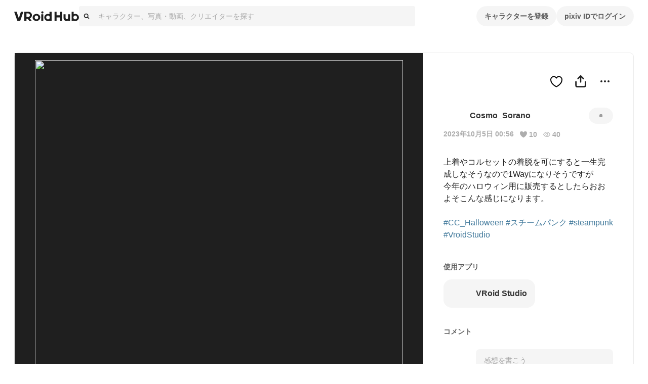

--- FILE ---
content_type: application/javascript; charset=UTF-8
request_url: https://hub.vroid.com/_next/static/chunks/InputStatusContainer.5bacb6f73778f977.js
body_size: 6475
content:
!function(){try{var e="undefined"!=typeof window?window:"undefined"!=typeof global?global:"undefined"!=typeof self?self:{},t=(new e.Error).stack;t&&(e._sentryDebugIds=e._sentryDebugIds||{},e._sentryDebugIds[t]="0c1ad486-b698-403b-ab44-3347f086c05a",e._sentryDebugIdIdentifier="sentry-dbid-0c1ad486-b698-403b-ab44-3347f086c05a")}catch(e){}}();var _sentryModuleMetadataGlobal="undefined"!=typeof window?window:"undefined"!=typeof global?global:"undefined"!=typeof self?self:{};"use strict";_sentryModuleMetadataGlobal._sentryModuleMetadata=_sentryModuleMetadataGlobal._sentryModuleMetadata||{},_sentryModuleMetadataGlobal._sentryModuleMetadata[new _sentryModuleMetadataGlobal.Error().stack]=Object.assign({},_sentryModuleMetadataGlobal._sentryModuleMetadata[new _sentryModuleMetadataGlobal.Error().stack],{"_sentryBundlerPluginAppKey:vroid-hub-application-key":!0}),(self.webpackChunk_N_E=self.webpackChunk_N_E||[]).push([[2032],{76089:(e,t,i)=>{i.r(t),i.d(t,{default:()=>eo});var n=i(83804),o=i(63662),r=i(74494),l=i(37485),s=i(65744),a=i(70697),d=i(82875),h=i(25246);function u(e){let t=new DocumentFragment,i=(0,h.createRoot)(t);try{return(0,d.flushSync)(()=>{i.render(e)}),t.cloneNode(!0)}finally{i.unmount()}}var c=i(12243),p=i(70186),g=i.n(p),m=i(74713);let f=/(https?:\/\/[\S]+)/,x=/(https?:\/\/[\S]+)/g;class y{constructor(e){this.quill=e,this.registerTypeListener(),this.registerPasteListener()}registerPasteListener(){this.quill.clipboard.addMatcher(Node.TEXT_NODE,(e,t)=>"string"!=typeof e.data?t:(e=>{let t=e.match(x);if(t&&t.length>0){let i=new(g());return t.forEach(t=>{let n=e.split(t),o=n.shift();o&&i.insert(o),(0,m.isWebUri)(t)?i.insert(t,{url:!0}):i.insert(t),e=n.join(t)}),i.insert(e),i}})(e.data)??t)}registerTypeListener(){this.quill.on(r.Ay.events.TEXT_CHANGE,()=>{let e=(e=>{let t=new(g()),i=0;for(let o=0;o<e.length;o++){var n;let r=e[o],l=r.retain||r.delete||(null==(n=r.insert)?void 0:n.length)||1,{insert:s}=r;if("string"==typeof s)if(r.attributes&&r.attributes.url){if(!(0,m.isWebUri)(s))return t.retain(i).delete(s.length).insert(s);if(o+1<e.length){let n=e[o+1];if("string"==typeof n.insert){let e=(s+n.insert).match(f);if((null==e?void 0:e.index)!=null){let[n]=e;if(n!==s&&(0,m.isWebUri)(n))return t.retain(i+e.index).delete(n.length).insert(n,{url:!0})}}}}else{let e=s.match(f);if((null==e?void 0:e.index)!=null){let[n]=e;if((0,m.isWebUri)(n))return t.retain(i+e.index).delete(n.length).insert(n,{url:!0})}}i+=l}return t})(this.quill.getContents().ops);if(null!=e){let t=this.quill.getSelection();this.quill.updateContents(e),null!=t&&this.quill.setSelection(t.index,t.length)}})}}var b=i(68466);class v extends b.A{static #e=this.blotName="url";static #t=this.tagName="span";static create(){let e=super.create();return e.setAttribute("class","ql-url"),e}formats(){let e=super.formats();return e.url=!0,e}}class C extends s.Component{static #e=this.displayName="React Quill";static #t=this.Quill=r.Ay;static #i=this.defaultProps={theme:"snow",modules:{},readOnly:!1};constructor(e){super(e),this.editingAreaRef=(0,s.createRef)(),this.dirtyProps=["modules","formats","bounds","theme","children"],this.cleanProps=["id","className","style","placeholder","tabIndex","onChange","onChangeSelection","onFocus","onBlur","onKeyPress","onKeyDown","onKeyUp"],this.state={generation:0},this.selection=null,this.onEditorChange=(e,t,i,n)=>{var o,r;"text-change"===e?null==(o=this.onEditorChangeText)||o.call(this,this.editor.root.innerHTML,t,n,this.unprivilegedEditor):"selection-change"===e&&(null==(r=this.onEditorChangeSelection)||r.call(this,t,n,this.unprivilegedEditor))};const t=this.isControlled()?e.value:e.defaultValue;this.value=t??""}validateProps(e){if(s.Children.count(e.children)>1)throw Error("The Quill editing area can only be composed of a single React element.");if(s.Children.count(e.children)){let t=s.Children.only(e.children);if((null==t?void 0:t.type)==="textarea")throw Error("Quill does not support editing on a <textarea>. Use a <div> instead.")}if(this.lastDeltaChangeSet&&e.value===this.lastDeltaChangeSet)throw Error("You are passing the `delta` object from the `onChange` event back as `value`. You most probably want `editor.getContents()` instead. See: https://github.com/zenoamaro/react-quill#using-deltas")}shouldComponentUpdate(e,t){if(this.validateProps(e),!this.editor||this.state.generation!==t.generation)return!0;if("value"in e){let t=this.getEditorContents(),i=e.value??"";this.isEqualValue(i,t)||this.setEditorContents(this.editor,i)}return e.readOnly!==this.props.readOnly&&this.setEditorReadOnly(this.editor,e.readOnly),[...this.cleanProps,...this.dirtyProps].some(t=>!E(e[t],this.props[t]))}shouldComponentRegenerate(e){return this.dirtyProps.some(t=>!E(e[t],this.props[t]))}componentDidMount(){this.instantiateEditor(),this.setEditorContents(this.editor,this.getEditorContents())}componentWillUnmount(){this.destroyEditor()}componentDidUpdate(e,t){if(this.editor&&this.shouldComponentRegenerate(e)){let e=this.editor.getContents(),t=this.editor.getSelection();this.regenerationSnapshot={delta:e,selection:t},this.setState({generation:this.state.generation+1}),this.destroyEditor()}if(this.state.generation!==t.generation){let{delta:e,selection:t}=this.regenerationSnapshot;delete this.regenerationSnapshot,this.instantiateEditor();let i=this.editor;i.setContents(e),w(()=>this.setEditorSelection(i,t))}}instantiateEditor(){this.editor?this.hookEditor(this.editor):this.editor=this.createEditor(this.getEditingArea(),this.getEditorConfig())}destroyEditor(){this.editor&&this.unhookEditor(this.editor)}isControlled(){return"value"in this.props}getEditorConfig(){return{bounds:this.props.bounds,formats:this.props.formats,modules:this.props.modules,placeholder:this.props.placeholder,readOnly:this.props.readOnly,tabIndex:this.props.tabIndex,theme:this.props.theme}}getEditor(){if(!this.editor)throw Error("Accessing non-instantiated editor");return this.editor}createEditor(e,t){let i=new r.Ay(e,t);return null!=t.tabIndex&&this.setEditorTabIndex(i,t.tabIndex),this.hookEditor(i),i}hookEditor(e){this.unprivilegedEditor=this.makeUnprivilegedEditor(e),e.on("editor-change",this.onEditorChange)}unhookEditor(e){e.off("editor-change",this.onEditorChange)}getEditorContents(){return this.value}getEditorSelection(){return this.selection}isDelta(e){return e&&e.ops}isEqualValue(e,t){return this.isDelta(e)&&this.isDelta(t)?E(e.ops,t.ops):E(e,t)}setEditorContents(e,t){this.value=t;let i=this.getEditorSelection();"string"==typeof t?e.setContents(e.clipboard.convert({text:t})):e.setContents(t),w(()=>this.setEditorSelection(e,i))}setEditorSelection(e,t){if(this.selection=t,t){let i=e.getLength();t.index=Math.max(0,Math.min(t.index,i-1)),t.length=Math.max(0,Math.min(t.length,i-1-t.index)),e.setSelection(t)}}setEditorTabIndex(e,t){var i;(null==e||null==(i=e.scroll)?void 0:i.domNode)&&(e.scroll.domNode.tabIndex=t)}setEditorReadOnly(e,t){t?e.disable():e.enable()}makeUnprivilegedEditor(e){return{getHTML:()=>e.root.innerHTML,getLength:e.getLength.bind(e),getText:e.getText.bind(e),getContents:e.getContents.bind(e),getSelection:e.getSelection.bind(e),getBounds:e.getBounds.bind(e)}}getEditingArea(){let e=this.editingAreaRef.current;if(!e)throw Error("Cannot find element for editing area");if(3===e.nodeType)throw Error("Editing area cannot be a text node");return e}renderEditingArea(){let{children:e,preserveWhitespace:t}=this.props,{generation:i}=this.state,o={key:i,ref:this.editingAreaRef};return s.Children.count(e)?s.cloneElement(s.Children.only(e),o):t?(0,n.jsx)("pre",{...o}):(0,n.jsx)("div",{...o})}render(){return(0,n.jsx)("div",{id:this.props.id,style:this.props.style,className:`quill ${this.props.className??""}`,onKeyPress:this.props.onKeyPress,onKeyDown:this.props.onKeyDown,onKeyUp:this.props.onKeyUp,children:this.renderEditingArea()},this.state.generation)}onEditorChangeText(e,t,i,n){if(!this.editor)return;let o=this.isDelta(this.value)?n.getContents():n.getHTML();if(o!==this.getEditorContents()){var r,l;this.lastDeltaChangeSet=t,this.value=o,null==(r=(l=this.props).onChange)||r.call(l,e,t,i,n)}}onEditorChangeSelection(e,t,i){var n,o,r,l,s,a;if(!this.editor)return;let d=this.getEditorSelection(),h=!d&&e,u=d&&!e;!E(e,d)&&(this.selection=e,null==(n=(o=this.props).onChangeSelection)||n.call(o,e,t,i),h?null==(r=(l=this.props).onFocus)||r.call(l,e,t,i):u&&(null==(s=(a=this.props).onBlur)||s.call(a,d,t,i)))}focus(){this.editor&&this.editor.focus()}blur(){this.editor&&(this.selection=null,this.editor.blur())}}function w(e){Promise.resolve().then(e)}function E(e,t){let i=typeof e,n=typeof t;return e&&t&&"object"===i&&i===n?Object.keys(e).length===Object.keys(t).length&&Object.keys(e).every(i=>E(e[i],t[i])):e===t}let _={Mention:"@",Hashtag:"#"},k=e=>e.replace(/&/g,"&amp;").replace(/</g,"&lt;").replace(/>/g,"&gt;").replace(/"/g,"&quot;").replace(/'/g,"&apos;");class j extends l.Yj{static create(e){return e&&(e.originalValue=e.value,e.value=k(e.value)),super.create(e)}}r.Ay.register(v),r.Ay.register("modules/autoUrl",y),r.Ay.register({"blots/mention":j,"modules/mention":l.PX});let q=(0,s.forwardRef)(function({placeholder:e,value:t,disabled:i,fixMentionsToQuill:o,onChange:r,onAutoComplete:l,onPost:a},d){let h=(0,s.useCallback)((e,t,i,n)=>{r(e,n.getContents().reduce((e,t)=>{var i,n,o,r;if((null==(i=t.attributes)?void 0:i.url)&&"string"==typeof t.insert){let{insert:i}=t;e.push({type:"link",url:i})}else if((null==(n=t.attributes)?void 0:n.url)||"string"!=typeof t.insert)if((null==(o=t.insert)?void 0:o.mention.denotationChar)===_.Hashtag){let{originalValue:i}=t.insert.mention;e.push({type:"hashtag",tag_name:i})}else if((null==(r=t.insert)?void 0:r.mention.denotationChar)===_.Mention){let{id:i}=t.insert.mention;e.push({type:"mention",user_id:i})}else(0,c.H)(t);else{let{insert:i}=t;e.push({type:"text",text:i})}return e},[]))},[r]),p=(0,s.useCallback)(e=>{(e.ctrlKey||e.metaKey)&&"Enter"===e.key&&(null==a||a(),e.preventDefault())},[a]),g=(0,s.useMemo)(()=>({autoUrl:!0,mention:{fixMentionsToQuill:o||!1,allowedChars:/^.*$/,isolateCharacter:!0,mentionDenotationChars:Object.values(_),async source(e,t,i){t(await l(i,e),e)},renderLoading:()=>u((0,n.jsxs)(n.Fragment,{children:[(0,n.jsxs)("div",{className:"ql-mention-loading-item",children:[(0,n.jsx)("div",{className:"ql-mention-icon-loading"}),(0,n.jsx)("div",{className:"ql-mention-text-loading"})]}),(0,n.jsxs)("div",{className:"ql-mention-loading-item",children:[(0,n.jsx)("div",{className:"ql-mention-icon-loading"}),(0,n.jsx)("div",{className:"ql-mention-text-loading"})]}),(0,n.jsxs)("div",{className:"ql-mention-loading-item",children:[(0,n.jsx)("div",{className:"ql-mention-icon-loading"}),(0,n.jsx)("div",{className:"ql-mention-text-loading"})]})]})),renderItem(e,t){let i=k(e.value);switch(e.type){case"hash":return i;case"mention":return u((0,n.jsxs)(n.Fragment,{children:[(0,n.jsx)("img",{src:e.image,className:"ql-mention-icon"}),i]}));default:(0,c.H)(e)}}}}),[o,l]);return(0,n.jsx)(A,{disabled:i??!1,children:(0,n.jsx)(C,{ref:d,theme:null,placeholder:e,modules:g,onChange:h,onKeyDown:p,formats:["url","mention"],value:t,readOnly:i})})}),A=a.Ay.div.withConfig({componentId:"sc-6908168e-0"})(["word-break:break-all;",""],({disabled:e})=>e&&(0,a.AH)(["color:",";"],({theme:e})=>e.text.disabled));function M({placeholder:e,onClick:t}){let i=(0,s.useCallback)(()=>{null==t||t()},[t]);return(0,n.jsx)("div",{className:"quill",onClick:i,children:(0,n.jsx)("div",{className:"ql-container",children:(0,n.jsx)("div",{className:"ql-editor ql-blank","data-placeholder":e})})})}var S=i(36171),I=i(80178),N=i(95558);function T({children:e,icon:t,disabled:i,size:o,onPostClick:r,onBoundsClick:l,className:a}){let{t:d}=(0,N.s9)(),h=(0,s.useCallback)(e=>{null==l||l(e)},[l]),u=(0,s.useCallback)(e=>{null==r||r(e)},[r]);return(0,n.jsxs)(O,{className:a,children:[(0,n.jsx)(R,{size:o??"adaptive",children:(0,n.jsx)(L,{src:t})}),(0,n.jsx)(U,{size:o??"adaptive",onClick:h,children:(0,n.jsxs)(P,{children:[e,(0,n.jsx)(D,{onClick:u,kind:"primary",disabled:i,children:d("status:post_button")})]})})]})}i(63824),i(47364);let P=a.Ay.div.withConfig({componentId:"sc-90ad7194-0"})(["position:relative;background:",";width:100%;min-height:112px;height:100%;"," padding-left:1px;padding-right:1px;padding-bottom:64px;border-radius:8px;"],({theme:e})=>e.color.gray10,I.$_.narrow`
    padding-top: 4px;
  `),D=(0,a.Ay)(S.Ay).withConfig({componentId:"sc-90ad7194-1"})(["cursor:pointer;position:absolute;bottom:16px;right:24px;"]),H=(0,a.AH)(["display:block;position:absolute;top:0;bottom:0;left:0;width:512px;animation:"," infinite linear 1s;background:linear-gradient( 90deg,"," 0%,"," 50%,"," 100% );"],(0,a.i7)(["from{background-position:0 0px;}to{background-position:512px 0px;}"]),({theme:e})=>e.color.gray20,({theme:e})=>e.color.gray30,({theme:e})=>e.color.gray20),O=a.Ay.div.withConfig({componentId:"sc-90ad7194-2"})(["display:flex;flex-flow:row;justify-content:stretch;align-items:flex-start;width:100%;margin:24px auto;font-weight:400;.ql-url{color:",";}.mention{color:",";background-color:transparent;border-radius:0;}.ql-mention-list-container{border-radius:8px;filter:drop-shadow(0px 2px 4px rgba(0,0,0,0.25));box-shadow:none;}.ql-mention-list-item{font-weight:bold;font-size:12px;line-height:16px;padding:0 16px;height:32px;display:flex;justify-content:flex-start;align-items:center;}.ql-mention-list-item.selected{background-color:",";}.ql-mention-icon{width:24px;height:24px;margin-right:8px;border-radius:12px;}.ql-mention-loading{padding:0 16px;cursor:auto;}.ql-mention-loading-item{height:32px;display:flex;justify-content:flex-start;align-items:center;}.ql-mention-icon-loading{position:relative;width:24px;height:24px;margin-right:8px;border-radius:12px;overflow:hidden;&:after{content:'';","}}.ql-mention-text-loading{overflow:hidden;position:relative;height:16px;margin:2px 0;border-radius:4px;width:min(512px,95%);&:after{content:'';","}}.ql-editor{line-height:inherit;}.ql-container{line-height:inherit;font-family:inherit;font-size:inherit;","}.ql-editor.ql-blank::before{font-style:normal;color:",";}"],({theme:e})=>e.color.blue50,({theme:e})=>e.color.blue50,({theme:e})=>e.color.gray10,H,H,I.$_.narrow`
      font-size: 16px;
    `,({theme:e})=>e.color.blackFade40),R=a.Ay.div.withConfig({componentId:"sc-90ad7194-3"})(["margin-top:8px;",""],({size:e})=>{switch(e){case"normal":return(0,a.AH)(["width:72px;height:72px;"]);case"small":return(0,a.AH)(["width:48px;height:48px;"]);case"adaptive":return(0,a.AH)(["width:72px;height:72px;",""],I.$_.narrow`
            width: 48px;
            height: 48px;
          `);default:(0,c.H)(e)}}),L=a.Ay.img.withConfig({componentId:"sc-90ad7194-4"})(["max-width:100%;height:auto;border-radius:50%;background-size:contain;margin:0 auto;"]),U=a.Ay.div.withConfig({componentId:"sc-90ad7194-5"})(["&:hover{cursor:text;}",""],({size:e})=>{switch(e){case"normal":return(0,a.AH)(["margin-left:24px;width:calc(100% - ","px);"],96);case"small":return(0,a.AH)(["margin-left:16px;width:calc(100% - ","px);"],64);case"adaptive":return(0,a.AH)(["margin-left:24px;width:calc(100% - ","px);",""],96,I.$_.narrow`
            margin-left: 16px;
            width: calc(100% - ${64}px);
          `);default:(0,c.H)(e)}});var K=i(85083),z=i(78877),G=i(91047),Q=i(24881),B=i(61190),V=i(1914),Y=i(88971),$=i(35543),F=i(8933),W=i(34189),X=i(41306),J=i(68977),Z=i(15638),ee=i(30292),et=i(90572),ei=i(95281),en=i(6816);function eo({className:e,inputStatusSize:t,inputStatusType:i,localMentionUserIds:r,onPost:l}){let a=(0,$.Pj)(),{t:d}=(0,N.s9)(),h=(0,s.useRef)(null),u=(0,$.wA)(),{openModal:p}=(0,J.hS)(),{sendEvent:g,trackerContext:m}=(0,en.sr)(),f=(0,ei.LJ)(),x=(0,et.Ym)(),y=(0,o.jE)(),{isSignedIn:b,accountUserName:v,accountUserIcon:C,statusCreating:w,createPostError:E,initialMentionUsers:k}=(0,Z.d4)(e=>{let t=K.i.getUserId(e),{name:i,icon:n}=(null!=t?Q.is.getById(e,t):null)??{name:null,icon:null},{statusCreating:o,createPostError:l}=e.statuses;return{isSignedIn:null!=t,accountUserName:i,accountUserIcon:n,statusCreating:o,createPostError:l,initialMentionUsers:(r??[]).map(t=>Q.is.getById(e,t)).filter(e=>null!=e),locale:e.app.locale}}),[j,A]=(0,s.useState)({text:"",comment:[]}),[S,I]=(0,s.useState)(!1),P=(0,s.useRef)([]);(0,s.useEffect)(()=>{P.current=k});let D=(0,s.useCallback)(async(e,t)=>{let i=async(e,t)=>{var i,n;switch(e){case _.Mention:{let e=(null==(i=P.current)?void 0:i.map(e=>({type:"mention",id:e.pixiv_user_id,value:e.name,image:e.icon.sq50.url})))??[],n=e.filter(e=>0===e.value.indexOf(t));if(0!==n.length)return n;if(t.length<3)return e;let{data:o}=await (0,ee.uy)(a.getState(),t,10);return o.map(e=>({type:"mention",id:e.pixiv_user_id,value:e.name,image:e.icon.sq50.url}))}case _.Hashtag:{let e;if(!t)return(await y.fetchQuery((0,W.bVV)({client:B.Sn}))).data.flatMap(e=>{let t=x===X.YU.Ja?e.ja_name:e.en_name;return t?{type:"hash",value:t}:[]});return e=(null==(n=await y.fetchQuery((0,W.zoV)({client:B.Sn,query:{prefix:t}})))?void 0:n.data).filter(e=>e.name.toLowerCase()!==t.toLowerCase()).map(e=>({type:"hash",value:e.name})),[{type:"hash",value:t},...e]}}};return(await i(e,t)).slice(0,10)},[x,a,y]),H=(0,s.useRef)(!1);(0,s.useEffect)(()=>{H.current=w});let O=H.current&&!w;(0,s.useEffect)(()=>{O&&null==E&&(A({comment:[],text:""}),null==l||l())},[O,E,l]),(0,F.A)(()=>{I(!0)});let R=(0,s.useCallback)((e,t)=>{A({text:e,comment:(0,G.cQ)(t)})},[A]),L=!!w||!(0,G.KG)(j.comment),U=(0,s.useCallback)(e=>{if(!L){if(null!=e){let t=e.target.parentNode.querySelector('div[contenteditable*="true"]');t.setAttribute("contenteditable",!1),f.delay(()=>t.setAttribute("contenteditable",!0),50)}switch(i.type){case"HOME_TIMELINE":u((0,z.XU)(j.comment));break;case"REPLY":u((0,z.t)(j.comment,i.replyToId));break;case"REPLY_TO_MODEL":u((0,z.gE)(j.comment,i.replyToId,i.modelId));break;case"REPLY_TO_ARTWORK":u((0,z.zC)(j.comment,i.replyToId,i.artworkId));break;default:(0,c.H)(i)}g("PostComment",m)}},[u,j.comment,f,i,L,g,m]),eo=(0,s.useCallback)(async()=>{},[]),el=(0,s.useCallback)(async()=>{},[]),es=(0,s.useCallback)(async e=>{if(e.preventDefault(),e.stopPropagation(),b){var t;null==(t=h.current)||t.focus()}else p(V.NG,{type:Y.R.postStatus})},[b,p]),ea=null!=E?(e=>{let t=null==e?void 0:e.details;if(t){if("content"in t&&t.content.find(({error:e})=>"content_text_is_too_long"===e))return d("status:invalid_comment_too_long");if("comment_off"in t&&t.comment_off.find(({error:e})=>"invalid_comment_off"===e))return d("status:invalid_comment_off")}return d("status:post_failure")})(E.error):null,ed=d("status:post_placeholder",{name:v}),eh=null==C?void 0:C.sq170.url;return(0,n.jsxs)("div",{children:[(0,n.jsx)(T,{icon:eh,onPostClick:U,onAddImageClick:eo,onAddVideoClick:el,onBoundsClick:es,disabled:L,size:t,className:e,children:S&&b?(0,n.jsx)(q,{ref:h,value:j.text,placeholder:ed,fixMentionsToQuill:"small"===t,onChange:R,onAutoComplete:D,onPost:U,disabled:w}):(0,n.jsx)(M,{placeholder:ed})}),null!=ea&&(0,n.jsx)(er,{children:ea})]})}let er=a.Ay.div.withConfig({componentId:"sc-97e8b49e-0"})(["white-space:pre-wrap;color:",";margin-left:96px;",""],({theme:e})=>e.text.error,I.$_.narrow`
    margin-left: 64px;
  `)}}]);

--- FILE ---
content_type: application/javascript; charset=UTF-8
request_url: https://hub.vroid.com/_next/static/chunks/3511.fae01616715a28b4.js
body_size: 62910
content:
!function(){try{var t="undefined"!=typeof window?window:"undefined"!=typeof global?global:"undefined"!=typeof self?self:{},e=(new t.Error).stack;e&&(t._sentryDebugIds=t._sentryDebugIds||{},t._sentryDebugIds[e]="b67278c9-cf06-4736-8dfd-17755e48f454",t._sentryDebugIdIdentifier="sentry-dbid-b67278c9-cf06-4736-8dfd-17755e48f454")}catch(t){}}();var _sentryModuleMetadataGlobal="undefined"!=typeof window?window:"undefined"!=typeof global?global:"undefined"!=typeof self?self:{};_sentryModuleMetadataGlobal._sentryModuleMetadata=_sentryModuleMetadataGlobal._sentryModuleMetadata||{},_sentryModuleMetadataGlobal._sentryModuleMetadata[new _sentryModuleMetadataGlobal.Error().stack]=Object.assign({},_sentryModuleMetadataGlobal._sentryModuleMetadata[new _sentryModuleMetadataGlobal.Error().stack],{"_sentryBundlerPluginAppKey:vroid-hub-application-key":!0}),(self.webpackChunk_N_E=self.webpackChunk_N_E||[]).push([[3511],{13678:t=>{function e(t,d,f,p,m){if(t===d)return t?[[0,t]]:[];if(null!=f){var b=function(t,e,i){var n="number"==typeof i?{index:i,length:0}:i.oldRange,r="number"==typeof i?null:i.newRange,s=t.length,l=e.length;if(0===n.length&&(null===r||0===r.length)){var o=n.index,a=t.slice(0,o),h=t.slice(o),c=r?r.index:null;t:{var u=o+l-s;if(null!==c&&c!==u||u<0||u>l)break t;var d=e.slice(0,u),f=e.slice(u);if(f!==h)break t;var p=Math.min(o,u),m=a.slice(0,p),b=d.slice(0,p);if(m!==b)break t;var y=a.slice(p),v=d.slice(p);return g(m,y,v,h)}e:if(null===c||c===o){var d=e.slice(0,o),f=e.slice(o);if(d!==a)break e;var x=Math.min(s-o,l-o),N=h.slice(h.length-x),E=f.slice(f.length-x);if(N!==E)break e;var y=h.slice(0,h.length-x),v=f.slice(0,f.length-x);return g(a,y,v,N)}}if(n.length>0&&r&&0===r.length)i:{var m=t.slice(0,n.index),N=t.slice(n.index+n.length),p=m.length,x=N.length;if(l<p+x)break i;var b=e.slice(0,p),E=e.slice(l-x);if(m!==b||N!==E)break i;var y=t.slice(p,s-x),v=e.slice(p,l-x);return g(m,y,v,N)}return null}(t,d,f);if(b)return b}var y=n(t,d),v=t.substring(0,y);y=s(t=t.substring(y),d=d.substring(y));var x=t.substring(t.length-y),N=function(t,r){if(!t)return[[1,r]];if(!r)return[[-1,t]];var l,o=t.length>r.length?t:r,a=t.length>r.length?r:t,h=o.indexOf(a);if(-1!==h)return l=[[1,o.substring(0,h)],[0,a],[1,o.substring(h+a.length)]],t.length>r.length&&(l[0][0]=l[2][0]=-1),l;if(1===a.length)return[[-1,t],[1,r]];var c=function(t,e){var i,r,l,o,a,h=t.length>e.length?t:e,c=t.length>e.length?e:t;if(h.length<4||2*c.length<h.length)return null;function u(t,e,i){for(var r,l,o,a,h=t.substring(i,i+Math.floor(t.length/4)),c=-1,u="";-1!==(c=e.indexOf(h,c+1));){var d=n(t.substring(i),e.substring(c)),f=s(t.substring(0,i),e.substring(0,c));u.length<f+d&&(u=e.substring(c-f,c)+e.substring(c,c+d),r=t.substring(0,i-f),l=t.substring(i+d),o=e.substring(0,c-f),a=e.substring(c+d))}return 2*u.length>=t.length?[r,l,o,a,u]:null}var d=u(h,c,Math.ceil(h.length/4)),f=u(h,c,Math.ceil(h.length/2));return d||f?(i=f?d&&d[4].length>f[4].length?d:f:d,t.length>e.length?(r=i[0],l=i[1],o=i[2],a=i[3]):(o=i[0],a=i[1],r=i[2],l=i[3]),[r,l,o,a,i[4]]):null}(t,r);if(c){var u=c[0],d=c[1],f=c[2],p=c[3],m=c[4],g=e(u,f),b=e(d,p);return g.concat([[0,m]],b)}return function(t,e){for(var n=t.length,r=e.length,s=Math.ceil((n+r)/2),l=2*s,o=Array(l),a=Array(l),h=0;h<l;h++)o[h]=-1,a[h]=-1;o[s+1]=0,a[s+1]=0;for(var c=n-r,u=c%2!=0,d=0,f=0,p=0,m=0,g=0;g<s;g++){for(var b=-g+d;b<=g-f;b+=2){for(var y,v=s+b,x=(y=b===-g||b!==g&&o[v-1]<o[v+1]?o[v+1]:o[v-1]+1)-b;y<n&&x<r&&t.charAt(y)===e.charAt(x);)y++,x++;if(o[v]=y,y>n)f+=2;else if(x>r)d+=2;else if(u){var N=s+c-b;if(N>=0&&N<l&&-1!==a[N]){var E=n-a[N];if(y>=E)return i(t,e,y,x)}}}for(var A=-g+p;A<=g-m;A+=2){for(var E,N=s+A,w=(E=A===-g||A!==g&&a[N-1]<a[N+1]?a[N+1]:a[N-1]+1)-A;E<n&&w<r&&t.charAt(n-E-1)===e.charAt(r-w-1);)E++,w++;if(a[N]=E,E>n)m+=2;else if(w>r)p+=2;else if(!u){var v=s+c-A;if(v>=0&&v<l&&-1!==o[v]){var y=o[v],x=s+y-v;if(y>=(E=n-E))return i(t,e,y,x)}}}}return[[-1,t],[1,e]]}(t,r)}(t=t.substring(0,t.length-y),d=d.substring(0,d.length-y));return v&&N.unshift([0,v]),x&&N.push([0,x]),u(N,m),p&&function(t){for(var e=!1,i=[],n=0,d=null,f=0,p=0,m=0,g=0,b=0;f<t.length;)0==t[f][0]?(i[n++]=f,p=g,m=b,g=0,b=0,d=t[f][1]):(1==t[f][0]?g+=t[f][1].length:b+=t[f][1].length,d&&d.length<=Math.max(p,m)&&d.length<=Math.max(g,b)&&(t.splice(i[n-1],0,[-1,d]),t[i[n-1]+1][0]=1,n--,f=--n>0?i[n-1]:-1,p=0,m=0,g=0,b=0,d=null,e=!0)),f++;for(e&&u(t),function(t){function e(t,e){if(!t||!e)return 6;var i=t.charAt(t.length-1),n=e.charAt(0),r=i.match(l),s=n.match(l),u=r&&i.match(o),d=s&&n.match(o),f=u&&i.match(a),p=d&&n.match(a),m=f&&t.match(h),g=p&&e.match(c);if(m||g)return 5;if(f||p)return 4;if(r&&!u&&d)return 3;if(u||d)return 2;if(r||s)return 1;return 0}for(var i=1;i<t.length-1;){if(0==t[i-1][0]&&0==t[i+1][0]){var n=t[i-1][1],r=t[i][1],u=t[i+1][1],d=s(n,r);if(d){var f=r.substring(r.length-d);n=n.substring(0,n.length-d),r=f+r.substring(0,r.length-d),u=f+u}for(var p=n,m=r,g=u,b=e(n,r)+e(r,u);r.charAt(0)===u.charAt(0);){n+=r.charAt(0),r=r.substring(1)+u.charAt(0),u=u.substring(1);var y=e(n,r)+e(r,u);y>=b&&(b=y,p=n,m=r,g=u)}t[i-1][1]!=p&&(p?t[i-1][1]=p:(t.splice(i-1,1),i--),t[i][1]=m,g?t[i+1][1]=g:(t.splice(i+1,1),i--))}i++}}(t),f=1;f<t.length;){if(-1==t[f-1][0]&&1==t[f][0]){var y=t[f-1][1],v=t[f][1],x=r(y,v),N=r(v,y);x>=N?(x>=y.length/2||x>=v.length/2)&&(t.splice(f,0,[0,v.substring(0,x)]),t[f-1][1]=y.substring(0,y.length-x),t[f+1][1]=v.substring(x),f++):(N>=y.length/2||N>=v.length/2)&&(t.splice(f,0,[0,y.substring(0,N)]),t[f-1][0]=1,t[f-1][1]=v.substring(0,v.length-N),t[f+1][0]=-1,t[f+1][1]=y.substring(N),f++),f++}f++}}(N),N}function i(t,i,n,r){var s=t.substring(0,n),l=i.substring(0,r),o=t.substring(n),a=i.substring(r),h=e(s,l),c=e(o,a);return h.concat(c)}function n(t,e){if(!t||!e||t.charAt(0)!==e.charAt(0))return 0;for(var i=0,n=Math.min(t.length,e.length),r=n,s=0;i<r;)t.substring(s,r)==e.substring(s,r)?s=i=r:n=r,r=Math.floor((n-i)/2+i);return d(t.charCodeAt(r-1))&&r--,r}function r(t,e){var i=t.length,n=e.length;if(0==i||0==n)return 0;i>n?t=t.substring(i-n):i<n&&(e=e.substring(0,i));var r=Math.min(i,n);if(t==e)return r;for(var s=0,l=1;;){var o=t.substring(r-l),a=e.indexOf(o);if(-1==a)return s;l+=a,(0==a||t.substring(r-l)==e.substring(0,l))&&(s=l,l++)}}function s(t,e){if(!t||!e||t.slice(-1)!==e.slice(-1))return 0;for(var i=0,n=Math.min(t.length,e.length),r=n,s=0;i<r;)t.substring(t.length-r,t.length-s)==e.substring(e.length-r,e.length-s)?s=i=r:n=r,r=Math.floor((n-i)/2+i);return f(t.charCodeAt(t.length-r))&&r--,r}var l=/[^a-zA-Z0-9]/,o=/\s/,a=/[\r\n]/,h=/\n\r?\n$/,c=/^\r?\n\r?\n/;function u(t,e){t.push([0,""]);for(var i,r=0,l=0,o=0,a="",h="";r<t.length;){if(r<t.length-1&&!t[r][1]){t.splice(r,1);continue}switch(t[r][0]){case 1:o++,h+=t[r][1],r++;break;case -1:l++,a+=t[r][1],r++;break;case 0:var c=r-o-l-1;if(e){if(c>=0&&m(t[c][1])){var d=t[c][1].slice(-1);if(t[c][1]=t[c][1].slice(0,-1),a=d+a,h=d+h,!t[c][1]){t.splice(c,1),r--;var f=c-1;t[f]&&1===t[f][0]&&(o++,h=t[f][1]+h,f--),t[f]&&-1===t[f][0]&&(l++,a=t[f][1]+a,f--),c=f}}if(p(t[r][1])){var d=t[r][1].charAt(0);t[r][1]=t[r][1].slice(1),a+=d,h+=d}}if(r<t.length-1&&!t[r][1]){t.splice(r,1);break}if(a.length>0||h.length>0){a.length>0&&h.length>0&&(0!==(i=n(h,a))&&(c>=0?t[c][1]+=h.substring(0,i):(t.splice(0,0,[0,h.substring(0,i)]),r++),h=h.substring(i),a=a.substring(i)),0!==(i=s(h,a))&&(t[r][1]=h.substring(h.length-i)+t[r][1],h=h.substring(0,h.length-i),a=a.substring(0,a.length-i)));var g=o+l;0===a.length&&0===h.length?(t.splice(r-g,g),r-=g):0===a.length?(t.splice(r-g,g,[1,h]),r=r-g+1):0===h.length?(t.splice(r-g,g,[-1,a]),r=r-g+1):(t.splice(r-g,g,[-1,a],[1,h]),r=r-g+2)}0!==r&&0===t[r-1][0]?(t[r-1][1]+=t[r][1],t.splice(r,1)):r++,o=0,l=0,a="",h=""}}""===t[t.length-1][1]&&t.pop();var b=!1;for(r=1;r<t.length-1;)0===t[r-1][0]&&0===t[r+1][0]&&(t[r][1].substring(t[r][1].length-t[r-1][1].length)===t[r-1][1]?(t[r][1]=t[r-1][1]+t[r][1].substring(0,t[r][1].length-t[r-1][1].length),t[r+1][1]=t[r-1][1]+t[r+1][1],t.splice(r-1,1),b=!0):t[r][1].substring(0,t[r+1][1].length)==t[r+1][1]&&(t[r-1][1]+=t[r+1][1],t[r][1]=t[r][1].substring(t[r+1][1].length)+t[r+1][1],t.splice(r+1,1),b=!0)),r++;b&&u(t,e)}function d(t){return t>=55296&&t<=56319}function f(t){return t>=56320&&t<=57343}function p(t){return f(t.charCodeAt(0))}function m(t){return d(t.charCodeAt(t.length-1))}function g(t,e,i,n){if(m(t)||p(n))return null;for(var r=[[0,t],[-1,e],[1,i],[0,n]],s=[],l=0;l<r.length;l++)r[l][1].length>0&&s.push(r[l]);return s}function b(t,i,n,r){return e(t,i,n,r,!0)}b.INSERT=1,b.DELETE=-1,b.EQUAL=0,t.exports=b},14382:(t,e,i)=>{"use strict";var n,r;Object.defineProperty(e,"__esModule",{value:!0});let s=i(20610),l=i(76214);(r=n||(n={})).compose=function(t={},e={},i=!1){"object"!=typeof t&&(t={}),"object"!=typeof e&&(e={});let n=s(e);for(let r in i||(n=Object.keys(n).reduce((t,e)=>(null!=n[e]&&(t[e]=n[e]),t),{})),t)void 0!==t[r]&&void 0===e[r]&&(n[r]=t[r]);return Object.keys(n).length>0?n:void 0},r.diff=function(t={},e={}){"object"!=typeof t&&(t={}),"object"!=typeof e&&(e={});let i=Object.keys(t).concat(Object.keys(e)).reduce((i,n)=>(l(t[n],e[n])||(i[n]=void 0===e[n]?null:e[n]),i),{});return Object.keys(i).length>0?i:void 0},r.invert=function(t={},e={}){t=t||{};let i=Object.keys(e).reduce((i,n)=>(e[n]!==t[n]&&void 0!==t[n]&&(i[n]=e[n]),i),{});return Object.keys(t).reduce((i,n)=>(t[n]!==e[n]&&void 0===e[n]&&(i[n]=null),i),i)},r.transform=function(t,e,i=!1){if("object"!=typeof t)return e;if("object"!=typeof e)return;if(!i)return e;let n=Object.keys(e).reduce((i,n)=>(void 0===t[n]&&(i[n]=e[n]),i),{});return Object.keys(n).length>0?n:void 0},e.default=n},17222:(t,e,i)=>{"use strict";i.d(e,{A:()=>s});var n=i(33959);class r extends n.EmbedBlot{static value(){}optimize(){(this.prev||this.next)&&this.remove()}length(){return 0}value(){return""}}r.blotName="break",r.tagName="BR";let s=r},20610:(t,e,i)=>{t=i.nmd(t);var n,r="__lodash_hash_undefined__",s="[object Arguments]",l="[object Boolean]",o="[object Date]",a="[object Function]",h="[object GeneratorFunction]",c="[object Map]",u="[object Number]",d="[object Object]",f="[object Promise]",p="[object RegExp]",m="[object Set]",g="[object String]",b="[object Symbol]",y="[object WeakMap]",v="[object ArrayBuffer]",x="[object DataView]",N="[object Float32Array]",E="[object Float64Array]",A="[object Int8Array]",w="[object Int16Array]",q="[object Int32Array]",k="[object Uint8Array]",L="[object Uint8ClampedArray]",_="[object Uint16Array]",C="[object Uint32Array]",S=/\w*$/,T=/^\[object .+?Constructor\]$/,O=/^(?:0|[1-9]\d*)$/,j={};j[s]=j["[object Array]"]=j[v]=j[x]=j[l]=j[o]=j[N]=j[E]=j[A]=j[w]=j[q]=j[c]=j[u]=j[d]=j[p]=j[m]=j[g]=j[b]=j[k]=j[L]=j[_]=j[C]=!0,j["[object Error]"]=j[a]=j[y]=!1;var I="object"==typeof i.g&&i.g&&i.g.Object===Object&&i.g,R="object"==typeof self&&self&&self.Object===Object&&self,M=I||R||Function("return this")(),B=e&&!e.nodeType&&e,D=B&&t&&!t.nodeType&&t,U=D&&D.exports===B;function P(t,e){return t.set(e[0],e[1]),t}function H(t,e){return t.add(e),t}function $(t,e,i,n){var r=-1,s=t?t.length:0;for(n&&s&&(i=t[++r]);++r<s;)i=e(i,t[r],r,t);return i}function z(t){var e=!1;if(null!=t&&"function"!=typeof t.toString)try{e=!!(t+"")}catch(t){}return e}function F(t){var e=-1,i=Array(t.size);return t.forEach(function(t,n){i[++e]=[n,t]}),i}function V(t,e){return function(i){return t(e(i))}}function K(t){var e=-1,i=Array(t.size);return t.forEach(function(t){i[++e]=t}),i}var W=Array.prototype,Z=Function.prototype,G=Object.prototype,X=M["__core-js_shared__"],Q=(n=/[^.]+$/.exec(X&&X.keys&&X.keys.IE_PROTO||""))?"Symbol(src)_1."+n:"",Y=Z.toString,J=G.hasOwnProperty,tt=G.toString,te=RegExp("^"+Y.call(J).replace(/[\\^$.*+?()[\]{}|]/g,"\\$&").replace(/hasOwnProperty|(function).*?(?=\\\()| for .+?(?=\\\])/g,"$1.*?")+"$"),ti=U?M.Buffer:void 0,tn=M.Symbol,tr=M.Uint8Array,ts=V(Object.getPrototypeOf,Object),tl=Object.create,to=G.propertyIsEnumerable,ta=W.splice,th=Object.getOwnPropertySymbols,tc=ti?ti.isBuffer:void 0,tu=V(Object.keys,Object),td=tI(M,"DataView"),tf=tI(M,"Map"),tp=tI(M,"Promise"),tm=tI(M,"Set"),tg=tI(M,"WeakMap"),tb=tI(Object,"create"),ty=tD(td),tv=tD(tf),tx=tD(tp),tN=tD(tm),tE=tD(tg),tA=tn?tn.prototype:void 0,tw=tA?tA.valueOf:void 0;function tq(t){var e=-1,i=t?t.length:0;for(this.clear();++e<i;){var n=t[e];this.set(n[0],n[1])}}function tk(t){var e=-1,i=t?t.length:0;for(this.clear();++e<i;){var n=t[e];this.set(n[0],n[1])}}function tL(t){var e=-1,i=t?t.length:0;for(this.clear();++e<i;){var n=t[e];this.set(n[0],n[1])}}function t_(t){this.__data__=new tk(t)}function tC(t,e,i){var n=t[e];J.call(t,e)&&tU(n,i)&&(void 0!==i||e in t)||(t[e]=i)}function tS(t,e){for(var i=t.length;i--;)if(tU(t[i][0],e))return i;return -1}function tT(t){var e=new t.constructor(t.byteLength);return new tr(e).set(new tr(t)),e}function tO(t,e,i,n){i||(i={});for(var r=-1,s=e.length;++r<s;){var l=e[r],o=n?n(i[l],t[l],l,i,t):void 0;tC(i,l,void 0===o?t[l]:o)}return i}function tj(t,e){var i,n,r=t.__data__;return("string"==(n=typeof(i=e))||"number"==n||"symbol"==n||"boolean"==n?"__proto__"!==i:null===i)?r["string"==typeof e?"string":"hash"]:r.map}function tI(t,e){var i,n=null==t?void 0:t[e];return!(!tF(n)||(i=n,Q&&Q in i))&&(tz(n)||z(n)?te:T).test(tD(n))?n:void 0}tq.prototype.clear=function(){this.__data__=tb?tb(null):{}},tq.prototype.delete=function(t){return this.has(t)&&delete this.__data__[t]},tq.prototype.get=function(t){var e=this.__data__;if(tb){var i=e[t];return i===r?void 0:i}return J.call(e,t)?e[t]:void 0},tq.prototype.has=function(t){var e=this.__data__;return tb?void 0!==e[t]:J.call(e,t)},tq.prototype.set=function(t,e){return this.__data__[t]=tb&&void 0===e?r:e,this},tk.prototype.clear=function(){this.__data__=[]},tk.prototype.delete=function(t){var e=this.__data__,i=tS(e,t);return!(i<0)&&(i==e.length-1?e.pop():ta.call(e,i,1),!0)},tk.prototype.get=function(t){var e=this.__data__,i=tS(e,t);return i<0?void 0:e[i][1]},tk.prototype.has=function(t){return tS(this.__data__,t)>-1},tk.prototype.set=function(t,e){var i=this.__data__,n=tS(i,t);return n<0?i.push([t,e]):i[n][1]=e,this},tL.prototype.clear=function(){this.__data__={hash:new tq,map:new(tf||tk),string:new tq}},tL.prototype.delete=function(t){return tj(this,t).delete(t)},tL.prototype.get=function(t){return tj(this,t).get(t)},tL.prototype.has=function(t){return tj(this,t).has(t)},tL.prototype.set=function(t,e){return tj(this,t).set(t,e),this},t_.prototype.clear=function(){this.__data__=new tk},t_.prototype.delete=function(t){return this.__data__.delete(t)},t_.prototype.get=function(t){return this.__data__.get(t)},t_.prototype.has=function(t){return this.__data__.has(t)},t_.prototype.set=function(t,e){var i=this.__data__;if(i instanceof tk){var n=i.__data__;if(!tf||n.length<199)return n.push([t,e]),this;i=this.__data__=new tL(n)}return i.set(t,e),this};var tR=th?V(th,Object):function(){return[]},tM=function(t){return tt.call(t)};function tB(t){var e=t&&t.constructor;return t===("function"==typeof e&&e.prototype||G)}function tD(t){if(null!=t){try{return Y.call(t)}catch(t){}try{return t+""}catch(t){}}return""}function tU(t,e){return t===e||t!=t&&e!=e}(td&&tM(new td(new ArrayBuffer(1)))!=x||tf&&tM(new tf)!=c||tp&&tM(tp.resolve())!=f||tm&&tM(new tm)!=m||tg&&tM(new tg)!=y)&&(tM=function(t){var e=tt.call(t),i=e==d?t.constructor:void 0,n=i?tD(i):void 0;if(n)switch(n){case ty:return x;case tv:return c;case tx:return f;case tN:return m;case tE:return y}return e});var tP=Array.isArray;function tH(t){var e;return null!=t&&"number"==typeof(e=t.length)&&e>-1&&e%1==0&&e<=0x1fffffffffffff&&!tz(t)}var t$=tc||function(){return!1};function tz(t){var e=tF(t)?tt.call(t):"";return e==a||e==h}function tF(t){var e=typeof t;return!!t&&("object"==e||"function"==e)}function tV(t){return tH(t)?function(t,e){var i,n,r,l,o,a=tP(t)||(r=n=i=t)&&"object"==typeof r&&tH(n)&&J.call(i,"callee")&&(!to.call(i,"callee")||tt.call(i)==s)?function(t,e){for(var i=-1,n=Array(t);++i<t;)n[i]=e(i);return n}(t.length,String):[],h=a.length,c=!!h;for(var u in t){J.call(t,u)&&!(c&&("length"==u||(l=u,(o=null==(o=h)?0x1fffffffffffff:o)&&("number"==typeof l||O.test(l))&&l>-1&&l%1==0&&l<o)))&&a.push(u)}return a}(t):function(t){if(!tB(t))return tu(t);var e=[];for(var i in Object(t))J.call(t,i)&&"constructor"!=i&&e.push(i);return e}(t)}t.exports=function(t){return function t(e,i,n,r,f,y,T){if(r&&(O=y?r(e,f,y,T):r(e)),void 0!==O)return O;if(!tF(e))return e;var O,I=tP(e);if(I){if(M=(R=e).length,B=R.constructor(M),M&&"string"==typeof R[0]&&J.call(R,"index")&&(B.index=R.index,B.input=R.input),O=B,!i){var R,M,B,D=e,U=O,V=-1,W=D.length;for(U||(U=Array(W));++V<W;)U[V]=D[V];return U}}else{var Z,G,X,Q,Y,tt=tM(e),te=tt==a||tt==h;if(t$(e)){var ti=e,tn=i;if(tn)return ti.slice();var tr=new ti.constructor(ti.length);return ti.copy(tr),tr}if(tt==d||tt==s||te&&!y){if(z(e))return y?e:{};if(O="function"!=typeof(Z=te?{}:e).constructor||tB(Z)?{}:tF(G=ts(Z))?tl(G):{},!i){return X=e,Q=(Y=O)&&tO(e,tV(e),Y),tO(X,tR(X),Q)}}else{if(!j[tt])return y?e:{};O=function(t,e,i,n){var r,s,a,h=t.constructor;switch(e){case v:return tT(t);case l:case o:return new h(+t);case x:return r=n?tT(t.buffer):t.buffer,new t.constructor(r,t.byteOffset,t.byteLength);case N:case E:case A:case w:case q:case k:case L:case _:case C:return s=n?tT(t.buffer):t.buffer,new t.constructor(s,t.byteOffset,t.length);case c:return $(n?i(F(t),!0):F(t),P,new t.constructor);case u:case g:return new h(t);case p:return(a=new t.constructor(t.source,S.exec(t))).lastIndex=t.lastIndex,a;case m:return $(n?i(K(t),!0):K(t),H,new t.constructor);case b:return tw?Object(tw.call(t)):{}}}(e,tt,t,i)}}T||(T=new t_);var to=T.get(e);if(to)return to;if(T.set(e,O),!I)var ta=n?function(t){var e;return e=tV(t),tP(t)?e:function(t,e){for(var i=-1,n=e.length,r=t.length;++i<n;)t[r+i]=e[i];return t}(e,tR(t))}(e):tV(e);return!function(t,e){for(var i=-1,n=t?t.length:0;++i<n&&!1!==e(t[i],i,t););}(ta||e,function(s,l){ta&&(s=e[l=s]),tC(O,l,t(s,i,n,r,l,e,T))}),O}(t,!0,!0)}},33959:(t,e,i)=>{"use strict";let n;i.r(e),i.d(e,{Attributor:()=>s,AttributorStore:()=>g,BlockBlot:()=>_,ClassAttributor:()=>u,ContainerBlot:()=>S,EmbedBlot:()=>O,InlineBlot:()=>k,LeafBlot:()=>x,ParentBlot:()=>w,Registry:()=>a,Scope:()=>r,ScrollBlot:()=>R,StyleAttributor:()=>p,TextBlot:()=>B});var r=((n=r||{})[n.TYPE=3]="TYPE",n[n.LEVEL=12]="LEVEL",n[n.ATTRIBUTE=13]="ATTRIBUTE",n[n.BLOT=14]="BLOT",n[n.INLINE=7]="INLINE",n[n.BLOCK=11]="BLOCK",n[n.BLOCK_BLOT=10]="BLOCK_BLOT",n[n.INLINE_BLOT=6]="INLINE_BLOT",n[n.BLOCK_ATTRIBUTE=9]="BLOCK_ATTRIBUTE",n[n.INLINE_ATTRIBUTE=5]="INLINE_ATTRIBUTE",n[n.ANY=15]="ANY",n);class s{constructor(t,e,i={}){this.attrName=t,this.keyName=e;const n=r.TYPE&r.ATTRIBUTE;this.scope=null!=i.scope?i.scope&r.LEVEL|n:r.ATTRIBUTE,null!=i.whitelist&&(this.whitelist=i.whitelist)}static keys(t){return Array.from(t.attributes).map(t=>t.name)}add(t,e){return!!this.canAdd(t,e)&&(t.setAttribute(this.keyName,e),!0)}canAdd(t,e){return null==this.whitelist||("string"==typeof e?this.whitelist.indexOf(e.replace(/["']/g,""))>-1:this.whitelist.indexOf(e)>-1)}remove(t){t.removeAttribute(this.keyName)}value(t){let e=t.getAttribute(this.keyName);return this.canAdd(t,e)&&e?e:""}}class l extends Error{constructor(t){super(t="[Parchment] "+t),this.message=t,this.name=this.constructor.name}}let o=class t{constructor(){this.attributes={},this.classes={},this.tags={},this.types={}}static find(t,e=!1){if(null==t)return null;if(this.blots.has(t))return this.blots.get(t)||null;if(e){let i=null;try{i=t.parentNode}catch{return null}return this.find(i,e)}return null}create(e,i,n){let r=this.query(i);if(null==r)throw new l(`Unable to create ${i} blot`);let s=i instanceof Node||i.nodeType===Node.TEXT_NODE?i:r.create(n),o=new r(e,s,n);return t.blots.set(o.domNode,o),o}find(e,i=!1){return t.find(e,i)}query(t,e=r.ANY){let i;return"string"==typeof t?i=this.types[t]||this.attributes[t]:t instanceof Text||t.nodeType===Node.TEXT_NODE?i=this.types.text:"number"==typeof t?t&r.LEVEL&r.BLOCK?i=this.types.block:t&r.LEVEL&r.INLINE&&(i=this.types.inline):t instanceof Element&&((t.getAttribute("class")||"").split(/\s+/).some(t=>!!(i=this.classes[t])),i=i||this.tags[t.tagName]),null==i?null:"scope"in i&&e&r.LEVEL&i.scope&&e&r.TYPE&i.scope?i:null}register(...t){return t.map(t=>{let e="blotName"in t,i="attrName"in t;if(!e&&!i)throw new l("Invalid definition");if(e&&"abstract"===t.blotName)throw new l("Cannot register abstract class");let n=e?t.blotName:i?t.attrName:void 0;return this.types[n]=t,i?"string"==typeof t.keyName&&(this.attributes[t.keyName]=t):e&&(t.className&&(this.classes[t.className]=t),t.tagName&&(Array.isArray(t.tagName)?t.tagName=t.tagName.map(t=>t.toUpperCase()):t.tagName=t.tagName.toUpperCase(),(Array.isArray(t.tagName)?t.tagName:[t.tagName]).forEach(e=>{(null==this.tags[e]||null==t.className)&&(this.tags[e]=t)}))),t})}};o.blots=new WeakMap;let a=o;function h(t,e){return(t.getAttribute("class")||"").split(/\s+/).filter(t=>0===t.indexOf(`${e}-`))}class c extends s{static keys(t){return(t.getAttribute("class")||"").split(/\s+/).map(t=>t.split("-").slice(0,-1).join("-"))}add(t,e){return!!this.canAdd(t,e)&&(this.remove(t),t.classList.add(`${this.keyName}-${e}`),!0)}remove(t){h(t,this.keyName).forEach(e=>{t.classList.remove(e)}),0===t.classList.length&&t.removeAttribute("class")}value(t){let e=(h(t,this.keyName)[0]||"").slice(this.keyName.length+1);return this.canAdd(t,e)?e:""}}let u=c;function d(t){let e=t.split("-"),i=e.slice(1).map(t=>t[0].toUpperCase()+t.slice(1)).join("");return e[0]+i}class f extends s{static keys(t){return(t.getAttribute("style")||"").split(";").map(t=>t.split(":")[0].trim())}add(t,e){return!!this.canAdd(t,e)&&(t.style[d(this.keyName)]=e,!0)}remove(t){t.style[d(this.keyName)]="",t.getAttribute("style")||t.removeAttribute("style")}value(t){let e=t.style[d(this.keyName)];return this.canAdd(t,e)?e:""}}let p=f;class m{constructor(t){this.attributes={},this.domNode=t,this.build()}attribute(t,e){e?t.add(this.domNode,e)&&(null!=t.value(this.domNode)?this.attributes[t.attrName]=t:delete this.attributes[t.attrName]):(t.remove(this.domNode),delete this.attributes[t.attrName])}build(){this.attributes={};let t=a.find(this.domNode);if(null==t)return;let e=s.keys(this.domNode),i=u.keys(this.domNode),n=p.keys(this.domNode);e.concat(i).concat(n).forEach(e=>{let i=t.scroll.query(e,r.ATTRIBUTE);i instanceof s&&(this.attributes[i.attrName]=i)})}copy(t){Object.keys(this.attributes).forEach(e=>{let i=this.attributes[e].value(this.domNode);t.format(e,i)})}move(t){this.copy(t),Object.keys(this.attributes).forEach(t=>{this.attributes[t].remove(this.domNode)}),this.attributes={}}values(){return Object.keys(this.attributes).reduce((t,e)=>(t[e]=this.attributes[e].value(this.domNode),t),{})}}let g=m,b=class{constructor(t,e){this.scroll=t,this.domNode=e,a.blots.set(e,this),this.prev=null,this.next=null}static create(t){let e,i;if(null==this.tagName)throw new l("Blot definition missing tagName");return Array.isArray(this.tagName)?("string"==typeof t?parseInt(i=t.toUpperCase(),10).toString()===i&&(i=parseInt(i,10)):"number"==typeof t&&(i=t),e="number"==typeof i?document.createElement(this.tagName[i-1]):i&&this.tagName.indexOf(i)>-1?document.createElement(i):document.createElement(this.tagName[0])):e=document.createElement(this.tagName),this.className&&e.classList.add(this.className),e}get statics(){return this.constructor}attach(){}clone(){let t=this.domNode.cloneNode(!1);return this.scroll.create(t)}detach(){null!=this.parent&&this.parent.removeChild(this),a.blots.delete(this.domNode)}deleteAt(t,e){this.isolate(t,e).remove()}formatAt(t,e,i,n){let s=this.isolate(t,e);if(null!=this.scroll.query(i,r.BLOT)&&n)s.wrap(i,n);else if(null!=this.scroll.query(i,r.ATTRIBUTE)){let t=this.scroll.create(this.statics.scope);s.wrap(t),t.format(i,n)}}insertAt(t,e,i){let n=null==i?this.scroll.create("text",e):this.scroll.create(e,i),r=this.split(t);this.parent.insertBefore(n,r||void 0)}isolate(t,e){let i=this.split(t);if(null==i)throw Error("Attempt to isolate at end");return i.split(e),i}length(){return 1}offset(t=this.parent){return null==this.parent||this===t?0:this.parent.children.offset(this)+this.parent.offset(t)}optimize(t){!this.statics.requiredContainer||this.parent instanceof this.statics.requiredContainer||this.wrap(this.statics.requiredContainer.blotName)}remove(){null!=this.domNode.parentNode&&this.domNode.parentNode.removeChild(this.domNode),this.detach()}replaceWith(t,e){let i="string"==typeof t?this.scroll.create(t,e):t;return null!=this.parent&&(this.parent.insertBefore(i,this.next||void 0),this.remove()),i}split(t,e){return 0===t?this:this.next}update(t,e){}wrap(t,e){let i="string"==typeof t?this.scroll.create(t,e):t;if(null!=this.parent&&this.parent.insertBefore(i,this.next||void 0),"function"!=typeof i.appendChild)throw new l(`Cannot wrap ${t}`);return i.appendChild(this),i}};b.blotName="abstract";let y=b,v=class extends y{static value(t){return!0}index(t,e){return this.domNode===t||this.domNode.compareDocumentPosition(t)&Node.DOCUMENT_POSITION_CONTAINED_BY?Math.min(e,1):-1}position(t,e){let i=Array.from(this.parent.domNode.childNodes).indexOf(this.domNode);return t>0&&(i+=1),[this.parent.domNode,i]}value(){return{[this.statics.blotName]:this.statics.value(this.domNode)||!0}}};v.scope=r.INLINE_BLOT;let x=v;class N{constructor(){this.head=null,this.tail=null,this.length=0}append(...t){if(this.insertBefore(t[0],null),t.length>1){let e=t.slice(1);this.append(...e)}}at(t){let e=this.iterator(),i=e();for(;i&&t>0;)t-=1,i=e();return i}contains(t){let e=this.iterator(),i=e();for(;i;){if(i===t)return!0;i=e()}return!1}indexOf(t){let e=this.iterator(),i=e(),n=0;for(;i;){if(i===t)return n;n+=1,i=e()}return -1}insertBefore(t,e){null!=t&&(this.remove(t),t.next=e,null!=e?(t.prev=e.prev,null!=e.prev&&(e.prev.next=t),e.prev=t,e===this.head&&(this.head=t)):null!=this.tail?(this.tail.next=t,t.prev=this.tail,this.tail=t):(t.prev=null,this.head=this.tail=t),this.length+=1)}offset(t){let e=0,i=this.head;for(;null!=i;){if(i===t)return e;e+=i.length(),i=i.next}return -1}remove(t){this.contains(t)&&(null!=t.prev&&(t.prev.next=t.next),null!=t.next&&(t.next.prev=t.prev),t===this.head&&(this.head=t.next),t===this.tail&&(this.tail=t.prev),this.length-=1)}iterator(t=this.head){return()=>{let e=t;return null!=t&&(t=t.next),e}}find(t,e=!1){let i=this.iterator(),n=i();for(;n;){let r=n.length();if(t<r||e&&t===r&&(null==n.next||0!==n.next.length()))return[n,t];t-=r,n=i()}return[null,0]}forEach(t){let e=this.iterator(),i=e();for(;i;)t(i),i=e()}forEachAt(t,e,i){if(e<=0)return;let[n,r]=this.find(t),s=t-r,l=this.iterator(n),o=l();for(;o&&s<t+e;){let n=o.length();t>s?i(o,t-s,Math.min(e,s+n-t)):i(o,0,Math.min(n,t+e-s)),s+=n,o=l()}}map(t){return this.reduce((e,i)=>(e.push(t(i)),e),[])}reduce(t,e){let i=this.iterator(),n=i();for(;n;)e=t(e,n),n=i();return e}}function E(t,e){let i=e.find(t);if(i)return i;try{return e.create(t)}catch{let i=e.create(r.INLINE);return Array.from(t.childNodes).forEach(t=>{i.domNode.appendChild(t)}),t.parentNode&&t.parentNode.replaceChild(i.domNode,t),i.attach(),i}}let A=class t extends y{constructor(t,e){super(t,e),this.uiNode=null,this.build()}appendChild(t){this.insertBefore(t)}attach(){super.attach(),this.children.forEach(t=>{t.attach()})}attachUI(e){null!=this.uiNode&&this.uiNode.remove(),this.uiNode=e,t.uiClass&&this.uiNode.classList.add(t.uiClass),this.uiNode.setAttribute("contenteditable","false"),this.domNode.insertBefore(this.uiNode,this.domNode.firstChild)}build(){this.children=new N,Array.from(this.domNode.childNodes).filter(t=>t!==this.uiNode).reverse().forEach(t=>{try{let e=E(t,this.scroll);this.insertBefore(e,this.children.head||void 0)}catch(t){if(t instanceof l)return;throw t}})}deleteAt(t,e){if(0===t&&e===this.length())return this.remove();this.children.forEachAt(t,e,(t,e,i)=>{t.deleteAt(e,i)})}descendant(e,i=0){let[n,r]=this.children.find(i);return null==e.blotName&&e(n)||null!=e.blotName&&n instanceof e?[n,r]:n instanceof t?n.descendant(e,r):[null,-1]}descendants(e,i=0,n=Number.MAX_VALUE){let r=[],s=n;return this.children.forEachAt(i,n,(i,n,l)=>{(null==e.blotName&&e(i)||null!=e.blotName&&i instanceof e)&&r.push(i),i instanceof t&&(r=r.concat(i.descendants(e,n,s))),s-=l}),r}detach(){this.children.forEach(t=>{t.detach()}),super.detach()}enforceAllowedChildren(){let e=!1;this.children.forEach(i=>{e||this.statics.allowedChildren.some(t=>i instanceof t)||(i.statics.scope===r.BLOCK_BLOT?(null!=i.next&&this.splitAfter(i),null!=i.prev&&this.splitAfter(i.prev),i.parent.unwrap(),e=!0):i instanceof t?i.unwrap():i.remove())})}formatAt(t,e,i,n){this.children.forEachAt(t,e,(t,e,r)=>{t.formatAt(e,r,i,n)})}insertAt(t,e,i){let[n,r]=this.children.find(t);if(n)n.insertAt(r,e,i);else{let t=null==i?this.scroll.create("text",e):this.scroll.create(e,i);this.appendChild(t)}}insertBefore(t,e){null!=t.parent&&t.parent.children.remove(t);let i=null;this.children.insertBefore(t,e||null),t.parent=this,null!=e&&(i=e.domNode),(this.domNode.parentNode!==t.domNode||this.domNode.nextSibling!==i)&&this.domNode.insertBefore(t.domNode,i),t.attach()}length(){return this.children.reduce((t,e)=>t+e.length(),0)}moveChildren(t,e){this.children.forEach(i=>{t.insertBefore(i,e)})}optimize(t){if(super.optimize(t),this.enforceAllowedChildren(),null!=this.uiNode&&this.uiNode!==this.domNode.firstChild&&this.domNode.insertBefore(this.uiNode,this.domNode.firstChild),0===this.children.length)if(null!=this.statics.defaultChild){let t=this.scroll.create(this.statics.defaultChild.blotName);this.appendChild(t)}else this.remove()}path(e,i=!1){let[n,r]=this.children.find(e,i),s=[[this,e]];return n instanceof t?s.concat(n.path(r,i)):(null!=n&&s.push([n,r]),s)}removeChild(t){this.children.remove(t)}replaceWith(e,i){let n="string"==typeof e?this.scroll.create(e,i):e;return n instanceof t&&this.moveChildren(n),super.replaceWith(n)}split(t,e=!1){if(!e){if(0===t)return this;if(t===this.length())return this.next}let i=this.clone();return this.parent&&this.parent.insertBefore(i,this.next||void 0),this.children.forEachAt(t,this.length(),(t,n,r)=>{let s=t.split(n,e);null!=s&&i.appendChild(s)}),i}splitAfter(t){let e=this.clone();for(;null!=t.next;)e.appendChild(t.next);return this.parent&&this.parent.insertBefore(e,this.next||void 0),e}unwrap(){this.parent&&this.moveChildren(this.parent,this.next||void 0),this.remove()}update(t,e){let i=[],n=[];t.forEach(t=>{t.target===this.domNode&&"childList"===t.type&&(i.push(...t.addedNodes),n.push(...t.removedNodes))}),n.forEach(t=>{if(null!=t.parentNode&&"IFRAME"!==t.tagName&&document.body.compareDocumentPosition(t)&Node.DOCUMENT_POSITION_CONTAINED_BY)return;let e=this.scroll.find(t);null!=e&&(null==e.domNode.parentNode||e.domNode.parentNode===this.domNode)&&e.detach()}),i.filter(t=>t.parentNode===this.domNode&&t!==this.uiNode).sort((t,e)=>t===e?0:t.compareDocumentPosition(e)&Node.DOCUMENT_POSITION_FOLLOWING?1:-1).forEach(t=>{let e=null;null!=t.nextSibling&&(e=this.scroll.find(t.nextSibling));let i=E(t,this.scroll);(i.next!==e||null==i.next)&&(null!=i.parent&&i.parent.removeChild(this),this.insertBefore(i,e||void 0))}),this.enforceAllowedChildren()}};A.uiClass="";let w=A,q=class t extends w{static create(t){return super.create(t)}static formats(e,i){let n=i.query(t.blotName);if(null==n||e.tagName!==n.tagName){if("string"==typeof this.tagName)return!0;if(Array.isArray(this.tagName))return e.tagName.toLowerCase()}}constructor(t,e){super(t,e),this.attributes=new g(this.domNode)}format(e,i){if(e!==this.statics.blotName||i){let t=this.scroll.query(e,r.INLINE);null!=t&&(t instanceof s?this.attributes.attribute(t,i):i&&(e!==this.statics.blotName||this.formats()[e]!==i)&&this.replaceWith(e,i))}else this.children.forEach(e=>{e instanceof t||(e=e.wrap(t.blotName,!0)),this.attributes.copy(e)}),this.unwrap()}formats(){let t=this.attributes.values(),e=this.statics.formats(this.domNode,this.scroll);return null!=e&&(t[this.statics.blotName]=e),t}formatAt(t,e,i,n){null!=this.formats()[i]||this.scroll.query(i,r.ATTRIBUTE)?this.isolate(t,e).format(i,n):super.formatAt(t,e,i,n)}optimize(e){super.optimize(e);let i=this.formats();if(0===Object.keys(i).length)return this.unwrap();let n=this.next;n instanceof t&&n.prev===this&&function(t,e){if(Object.keys(t).length!==Object.keys(e).length)return!1;for(let i in t)if(t[i]!==e[i])return!1;return!0}(i,n.formats())&&(n.moveChildren(this),n.remove())}replaceWith(t,e){let i=super.replaceWith(t,e);return this.attributes.copy(i),i}update(t,e){super.update(t,e),t.some(t=>t.target===this.domNode&&"attributes"===t.type)&&this.attributes.build()}wrap(e,i){let n=super.wrap(e,i);return n instanceof t&&this.attributes.move(n),n}};q.allowedChildren=[q,x],q.blotName="inline",q.scope=r.INLINE_BLOT,q.tagName="SPAN";let k=q,L=class t extends w{static create(t){return super.create(t)}static formats(e,i){let n=i.query(t.blotName);if(null==n||e.tagName!==n.tagName){if("string"==typeof this.tagName)return!0;if(Array.isArray(this.tagName))return e.tagName.toLowerCase()}}constructor(t,e){super(t,e),this.attributes=new g(this.domNode)}format(e,i){let n=this.scroll.query(e,r.BLOCK);null!=n&&(n instanceof s?this.attributes.attribute(n,i):e!==this.statics.blotName||i?i&&(e!==this.statics.blotName||this.formats()[e]!==i)&&this.replaceWith(e,i):this.replaceWith(t.blotName))}formats(){let t=this.attributes.values(),e=this.statics.formats(this.domNode,this.scroll);return null!=e&&(t[this.statics.blotName]=e),t}formatAt(t,e,i,n){null!=this.scroll.query(i,r.BLOCK)?this.format(i,n):super.formatAt(t,e,i,n)}insertAt(t,e,i){if(null==i||null!=this.scroll.query(e,r.INLINE))super.insertAt(t,e,i);else{let n=this.split(t);if(null!=n){let t=this.scroll.create(e,i);n.parent.insertBefore(t,n)}else throw Error("Attempt to insertAt after block boundaries")}}replaceWith(t,e){let i=super.replaceWith(t,e);return this.attributes.copy(i),i}update(t,e){super.update(t,e),t.some(t=>t.target===this.domNode&&"attributes"===t.type)&&this.attributes.build()}};L.blotName="block",L.scope=r.BLOCK_BLOT,L.tagName="P",L.allowedChildren=[k,L,x];let _=L,C=class extends w{checkMerge(){return null!==this.next&&this.next.statics.blotName===this.statics.blotName}deleteAt(t,e){super.deleteAt(t,e),this.enforceAllowedChildren()}formatAt(t,e,i,n){super.formatAt(t,e,i,n),this.enforceAllowedChildren()}insertAt(t,e,i){super.insertAt(t,e,i),this.enforceAllowedChildren()}optimize(t){super.optimize(t),this.children.length>0&&null!=this.next&&this.checkMerge()&&(this.next.moveChildren(this),this.next.remove())}};C.blotName="container",C.scope=r.BLOCK_BLOT;let S=C;class T extends x{static formats(t,e){}format(t,e){super.formatAt(0,this.length(),t,e)}formatAt(t,e,i,n){0===t&&e===this.length()?this.format(i,n):super.formatAt(t,e,i,n)}formats(){return this.statics.formats(this.domNode,this.scroll)}}let O=T,j={attributes:!0,characterData:!0,characterDataOldValue:!0,childList:!0,subtree:!0},I=class extends w{constructor(t,e){super(null,e),this.registry=t,this.scroll=this,this.build(),this.observer=new MutationObserver(t=>{this.update(t)}),this.observer.observe(this.domNode,j),this.attach()}create(t,e){return this.registry.create(this,t,e)}find(t,e=!1){let i=this.registry.find(t,e);return i?i.scroll===this?i:e?this.find(i.scroll.domNode.parentNode,!0):null:null}query(t,e=r.ANY){return this.registry.query(t,e)}register(...t){return this.registry.register(...t)}build(){null!=this.scroll&&super.build()}detach(){super.detach(),this.observer.disconnect()}deleteAt(t,e){this.update(),0===t&&e===this.length()?this.children.forEach(t=>{t.remove()}):super.deleteAt(t,e)}formatAt(t,e,i,n){this.update(),super.formatAt(t,e,i,n)}insertAt(t,e,i){this.update(),super.insertAt(t,e,i)}optimize(t=[],e={}){super.optimize(e);let i=e.mutationsMap||new WeakMap,n=Array.from(this.observer.takeRecords());for(;n.length>0;)t.push(n.pop());let r=(t,e=!0)=>{null==t||t===this||null!=t.domNode.parentNode&&(i.has(t.domNode)||i.set(t.domNode,[]),e&&r(t.parent))},s=t=>{i.has(t.domNode)&&(t instanceof w&&t.children.forEach(s),i.delete(t.domNode),t.optimize(e))},l=t;for(let e=0;l.length>0;e+=1){if(e>=100)throw Error("[Parchment] Maximum optimize iterations reached");for(l.forEach(t=>{let e=this.find(t.target,!0);null!=e&&(e.domNode===t.target&&("childList"===t.type?(r(this.find(t.previousSibling,!1)),Array.from(t.addedNodes).forEach(t=>{let e=this.find(t,!1);r(e,!1),e instanceof w&&e.children.forEach(t=>{r(t,!1)})})):"attributes"===t.type&&r(e.prev)),r(e))}),this.children.forEach(s),n=(l=Array.from(this.observer.takeRecords())).slice();n.length>0;)t.push(n.pop())}}update(t,e={}){t=t||this.observer.takeRecords();let i=new WeakMap;t.map(t=>{let e=this.find(t.target,!0);return null==e?null:i.has(e.domNode)?(i.get(e.domNode).push(t),null):(i.set(e.domNode,[t]),e)}).forEach(t=>{null!=t&&t!==this&&i.has(t.domNode)&&t.update(i.get(t.domNode)||[],e)}),e.mutationsMap=i,i.has(this.domNode)&&super.update(i.get(this.domNode),e),this.optimize(t,e)}};I.blotName="scroll",I.defaultChild=_,I.allowedChildren=[_,S],I.scope=r.BLOCK_BLOT,I.tagName="DIV";let R=I,M=class t extends x{static create(t){return document.createTextNode(t)}static value(t){return t.data}constructor(t,e){super(t,e),this.text=this.statics.value(this.domNode)}deleteAt(t,e){this.domNode.data=this.text=this.text.slice(0,t)+this.text.slice(t+e)}index(t,e){return this.domNode===t?e:-1}insertAt(t,e,i){null==i?(this.text=this.text.slice(0,t)+e+this.text.slice(t),this.domNode.data=this.text):super.insertAt(t,e,i)}length(){return this.text.length}optimize(e){super.optimize(e),this.text=this.statics.value(this.domNode),0===this.text.length?this.remove():this.next instanceof t&&this.next.prev===this&&(this.insertAt(this.length(),this.next.value()),this.next.remove())}position(t,e=!1){return[this.domNode,t]}split(t,e=!1){if(!e){if(0===t)return this;if(t===this.length())return this.next}let i=this.scroll.create(this.domNode.splitText(t));return this.parent.insertBefore(i,this.next||void 0),this.text=this.statics.value(this.domNode),i}update(t,e){t.some(t=>"characterData"===t.type&&t.target===this.domNode)&&(this.text=this.statics.value(this.domNode))}value(){return this.text}};M.blotName="text",M.scope=r.INLINE_BLOT;let B=M},34912:(t,e)=>{"use strict";var i;Object.defineProperty(e,"__esModule",{value:!0}),(i||(i={})).length=function(t){return"number"==typeof t.delete?t.delete:"number"==typeof t.retain?t.retain:"object"==typeof t.retain&&null!==t.retain?1:"string"==typeof t.insert?t.insert.length:1},e.default=i},37485:(t,e,i)=>{"use strict";i.d(e,{PX:()=>c,Yj:()=>l});var n=i(74494);let r=n.Ay.import("blots/embed");class s extends Event{constructor(t,e){super(t,e),this.value={},this.event=new Event(t)}}class l extends r{constructor(t,e){super(t,e),this.mounted=!1}static create(t){let e=super.create();if(!("object"==typeof t&&null!==t&&"value"in t&&"string"==typeof t.value&&"denotationChar"in t&&"string"==typeof t.denotationChar)||e instanceof HTMLElement==!1)return e;let i=document.createElement("span");return i.className="ql-mention-denotation-char",i.innerText=t.denotationChar,e.appendChild(i),"function"==typeof this.render?e.appendChild(this.render(t)):e.innerText+=t.value,l.setDataValues(e,t)}static setDataValues(t,e){return Object.keys(e).forEach(i=>{t.dataset[i]=e[i]}),t}static value(t){return t.dataset}attach(){super.attach(),this.mounted||(this.mounted=!0,this.clickHandler=this.getClickHandler(),this.hoverHandler=this.getHoverHandler(),this.domNode.addEventListener("click",this.clickHandler,!1),this.domNode.addEventListener("mouseenter",this.hoverHandler,!1))}detach(){super.detach(),this.mounted=!1,this.clickHandler&&(this.domNode.removeEventListener("click",this.clickHandler),this.clickHandler=void 0)}getClickHandler(){return t=>{let e=this.buildEvent("mention-clicked",t);window.dispatchEvent(e),t.preventDefault()}}getHoverHandler(){return t=>{let e=this.buildEvent("mention-hovered",t);window.dispatchEvent(e),t.preventDefault()}}buildEvent(t,e){let i=new s(t,{bubbles:!0,cancelable:!0});return i.value=Object.assign({},this.domNode.dataset),i.event=e,i}}l.blotName="mention",l.tagName="span",l.className="mention";let o="Enter";function a(t,e){null!==e&&("object"==typeof e?t.appendChild(e):t.innerText=e)}let h=n.Ay.import("core/module");class c extends h{constructor(t,e){for(let i in super(t,e),this.isOpen=!1,this.itemIndex=0,this.values=[],this.suspendMouseEnter=!1,Array.isArray(e?.dataAttributes)&&(this.options.dataAttributes=this.options.dataAttributes?this.options.dataAttributes.concat(e.dataAttributes):e.dataAttributes),this.options){const t=this.options[i];"function"==typeof t&&(this.options[i]=t.bind(this))}for(let e of(this.mentionContainer=document.createElement("div"),this.mentionContainer.className=this.options.mentionContainerClass?this.options.mentionContainerClass:"",this.mentionContainer.style.cssText="display: none; position: absolute;",this.mentionContainer.onmousemove=this.onContainerMouseMove.bind(this),this.options.fixMentionsToQuill&&(this.mentionContainer.style.width="auto"),this.mentionList=document.createElement("ul"),this.mentionList.id="quill-mention-list",t.root.setAttribute("aria-owns","quill-mention-list"),this.mentionList.className=this.options.mentionListClass?this.options.mentionListClass:"",this.mentionContainer.appendChild(this.mentionList),t.on("text-change",this.onTextChange.bind(this)),t.on("selection-change",this.onSelectionChange.bind(this)),t.container.addEventListener("paste",()=>{setTimeout(()=>{let e=t.getSelection();this.onSelectionChange(e)})}),t.keyboard.addBinding({key:"Tab"},this.selectHandler.bind(this)),t.keyboard.bindings.Tab.unshift(t.keyboard.bindings.Tab.pop()),this.options.selectKeys??[]))t.keyboard.addBinding({key:e},this.selectHandler.bind(this));t.keyboard.bindings[o].unshift(t.keyboard.bindings[o].pop()),t.keyboard.addBinding({key:"Escape"},this.escapeHandler.bind(this)),t.keyboard.addBinding({key:"ArrowUp"},this.upHandler.bind(this)),t.keyboard.addBinding({key:"ArrowDown"},this.downHandler.bind(this))}selectHandler(){return!this.isOpen||!!this.existingSourceExecutionToken||(this.selectItem(),!1)}escapeHandler(){return!this.isOpen||(this.existingSourceExecutionToken&&(this.existingSourceExecutionToken.abandoned=!0),this.hideMentionList(),!1)}upHandler(){return!this.isOpen||!!this.existingSourceExecutionToken||(this.prevItem(),!1)}downHandler(){return!this.isOpen||!!this.existingSourceExecutionToken||(this.nextItem(),!1)}showMentionList(){"fixed"===this.options.positioningStrategy?document.body.appendChild(this.mentionContainer):this.quill.container.appendChild(this.mentionContainer),this.mentionContainer.style.visibility="hidden",this.mentionContainer.style.display="",this.mentionContainer.scrollTop=0,this.setMentionContainerPosition(),this.setIsOpen(!0)}hideMentionList(){this.options.onBeforeClose&&this.options.onBeforeClose(),this.mentionContainer.style.display="none",this.mentionContainer.remove(),this.setIsOpen(!1),this.quill.root.removeAttribute("aria-activedescendant")}highlightItem(t=!0){for(let t=0;t<this.mentionList.childNodes.length;t+=1){let e=this.mentionList.childNodes[t];e instanceof HTMLElement&&e.classList.remove("selected")}let e=this.mentionList.childNodes[this.itemIndex];if(-1!==this.itemIndex&&"true"!==e.dataset.disabled&&(e.classList.add("selected"),this.quill.root.setAttribute("aria-activedescendant",e.id),t)){let t=e.offsetHeight,i=e.offsetTop,n=this.mentionContainer.scrollTop,r=n+this.mentionContainer.offsetHeight;i<n?this.mentionContainer.scrollTop=i:i>r-t&&(this.mentionContainer.scrollTop+=i-r+t)}}onContainerMouseMove(){this.suspendMouseEnter=!1}selectItem(){if(-1===this.itemIndex)return;let t=this.mentionList.childNodes[this.itemIndex].dataset;t.disabled||(this.options.onSelect?.(t,(t,e=!1,i={})=>this.insertItem(t,e,i)),this.hideMentionList())}insertItem(t,e,i={}){let r;if(null===t||void 0===this.mentionCharPos||void 0===this.cursorPos)return;let s={...this.options,...i};s.showDenotationChar||(t.denotationChar=""),e?r=this.cursorPos:(r=this.mentionCharPos,this.quill.deleteText(this.mentionCharPos,this.cursorPos-this.mentionCharPos,n.Ay.sources.USER));let l=this.quill.insertEmbed(r,s.blotName??c.DEFAULTS.blotName,t,n.Ay.sources.USER);return s.spaceAfterInsert?(this.quill.insertText(r+1," ",n.Ay.sources.USER),this.quill.setSelection(r+2,n.Ay.sources.USER)):this.quill.setSelection(r+1,n.Ay.sources.USER),this.hideMentionList(),l}onItemMouseEnter(t){if(this.suspendMouseEnter||t.target instanceof HTMLElement==!1)return;let e=Number(t.target?.dataset.index);Number.isNaN(e)||e===this.itemIndex||(this.itemIndex=e,this.highlightItem(!1))}onDisabledItemMouseEnter(){this.suspendMouseEnter||(this.itemIndex=-1,this.highlightItem(!1))}onItemClick(t){t.preventDefault(),t.stopImmediatePropagation(),t.currentTarget instanceof HTMLElement!=!1&&(this.itemIndex=t.currentTarget?.dataset.index?Number.parseInt(t.currentTarget.dataset.index):-1,this.highlightItem(),this.selectItem())}onItemMouseDown(t){t.preventDefault(),t.stopImmediatePropagation()}renderLoading(){let t=this.options.renderLoading?.()??void 0;if(void 0===t)return;if(this.mentionContainer.getElementsByClassName("ql-mention-loading").length>0)return void this.showMentionList();this.mentionList.innerHTML="";let e=document.createElement("div");e.className="ql-mention-loading",a(e,t),this.mentionContainer.append(e),this.showMentionList()}removeLoading(){let t=this.mentionContainer.getElementsByClassName("ql-mention-loading");t.length>0&&t[0].remove()}renderList(t,e,i){if(e&&e.length>0){this.removeLoading(),this.values=e,this.mentionList.innerText="";let n=-1;for(let r=0;r<e.length;r+=1){let s=document.createElement("li");s.id="quill-mention-item-"+r,s.className=this.options.listItemClass?this.options.listItemClass:"",e[r].disabled?(s.className+=" disabled",s.setAttribute("aria-hidden","true")):-1===n&&(n=r),s.dataset.index=r.toString(),a(s,this.options.renderItem(e[r],i)),e[r].disabled?s.onmouseenter=this.onDisabledItemMouseEnter.bind(this):(s.onmouseenter=this.onItemMouseEnter.bind(this),s.onmouseup=this.onItemClick.bind(this),s.onmousedown=this.onItemMouseDown.bind(this)),s.dataset.denotationChar=t,this.mentionList.appendChild(function(t,e,i){return Object.keys(e).forEach(n=>{i.indexOf(n)>-1?t.dataset[n]=e[n]:delete t.dataset[n]}),t}(s,e[r],this.options.dataAttributes))}this.itemIndex=n,this.highlightItem(),this.showMentionList()}else this.hideMentionList()}nextItem(){let t,e,i=0;do if(i++,t=(this.itemIndex+i)%this.values.length,e="true"===this.mentionList.childNodes[t].dataset.disabled,i===this.values.length+1){t=-1;break}while(e);this.itemIndex=t,this.suspendMouseEnter=!0,this.highlightItem()}prevItem(){let t,e,i=0;do if(i++,t=(this.itemIndex+this.values.length-i)%this.values.length,e="true"===this.mentionList.childNodes[t].dataset.disabled,i===this.values.length+1){t=-1;break}while(e);this.itemIndex=t,this.suspendMouseEnter=!0,this.highlightItem()}containerBottomIsNotVisible(t,e){return t+this.mentionContainer.offsetHeight+e.top>window.scrollY+window.innerHeight}containerRightIsNotVisible(t,e){return!this.options.fixMentionsToQuill&&t+this.mentionContainer.offsetWidth+e.left>window.scrollX+document.documentElement.clientWidth}setIsOpen(t){this.isOpen!==t&&(t?this.options.onOpen?.():this.options.onClose?.(),this.isOpen=t)}setMentionContainerPosition(){"fixed"===this.options.positioningStrategy?this.setMentionContainerPosition_Fixed():this.setMentionContainerPosition_Normal()}setMentionContainerPosition_Normal(){if(void 0===this.mentionCharPos)return;let t=this.quill.container.getBoundingClientRect(),e=this.quill.getBounds(this.mentionCharPos);if(null===e)return;let i=this.mentionContainer.offsetHeight,n=this.options.offsetTop,r=this.options.offsetLeft;if(this.options.fixMentionsToQuill?this.mentionContainer.style.right="0px":r+=e.left,this.containerRightIsNotVisible(r,t)){let e=this.mentionContainer.offsetWidth+this.options.offsetLeft;r=t.width-e}if("top"===this.options.defaultMenuOrientation){if((n=this.options.fixMentionsToQuill?-1*(i+this.options.offsetTop):e.top-(i+this.options.offsetTop))+t.top<=0){let i=this.options.offsetTop;this.options.fixMentionsToQuill?i+=t.height:i+=e.bottom,n=i}}else if(this.options.fixMentionsToQuill?n+=t.height:n+=e.bottom,this.containerBottomIsNotVisible(n,t)){let t=-1*this.options.offsetTop;this.options.fixMentionsToQuill||(t+=e.top),n=t-i}n>=0?this.options.mentionContainerClass?.split(" ").forEach(t=>{this.mentionContainer.classList.add(`${t}-bottom`),this.mentionContainer.classList.remove(`${t}-top`)}):this.options.mentionContainerClass?.split(" ").forEach(t=>{this.mentionContainer.classList.add(`${t}-top`),this.mentionContainer.classList.remove(`${t}-bottom`)}),this.mentionContainer.style.top=`${n}px`,this.mentionContainer.style.left=`${r}px`,this.mentionContainer.style.visibility="visible"}setMentionContainerPosition_Fixed(){if(void 0===this.mentionCharPos)return;this.mentionContainer.style.position="fixed",this.mentionContainer.style.height="";let t=this.quill.container.getBoundingClientRect(),e=this.quill.getBounds(this.mentionCharPos);if(null===e)return;let i={right:t.right-e.right,left:t.left+e.left,top:t.top+e.top,width:0,height:e.height},n=this.options.fixMentionsToQuill?t:i,r=this.options.offsetTop,s=this.options.offsetLeft;if(this.options.fixMentionsToQuill){let t=n.right;this.mentionContainer.style.right=`${t}px`}else(s+=n.left)+this.mentionContainer.offsetWidth>document.documentElement.clientWidth&&(s-=s+this.mentionContainer.offsetWidth-document.documentElement.clientWidth);let l=n.top,o=document.documentElement.clientHeight-(n.top+n.height),a=this.mentionContainer.offsetHeight<=o,h=this.mentionContainer.offsetHeight<=l;"bottom"==("top"===this.options.defaultMenuOrientation&&h?"top":"bottom"===this.options.defaultMenuOrientation&&a||o>l?"bottom":"top")?(r=n.top+n.height,a||(this.mentionContainer.style.height=o-3+"px"),this.options.mentionContainerClass?.split(" ").forEach(t=>{this.mentionContainer.classList.add(`${t}-bottom`),this.mentionContainer.classList.remove(`${t}-top`)})):(r=n.top-this.mentionContainer.offsetHeight,h||(this.mentionContainer.style.height=l-3+"px",r=3),this.options.mentionContainerClass?.split(" ").forEach(t=>{this.mentionContainer.classList.add(`${t}-top`),this.mentionContainer.classList.remove(`${t}-bottom`)})),this.mentionContainer.style.top=`${r}px`,this.mentionContainer.style.left=`${s}px`,this.mentionContainer.style.visibility="visible"}getTextBeforeCursor(){let t=Math.max(0,(this.cursorPos??0)-this.options.maxChars);return this.quill.getText(t,(this.cursorPos??0)-t)}onSomethingChange(){var t,e,i;let n=this.quill.getSelection();if(null==n)return;this.cursorPos=n.index;let r=this.getTextBeforeCursor(),s=Math.max(0,this.cursorPos-this.options.maxChars),l=s?this.quill.getText(s-1,s):"",{mentionChar:o,mentionCharIndex:a}=(t=this.options.mentionDenotationChars,e=this.options.isolateCharacter,i=this.options.allowInlineMentionChar,t.reduce((t,n)=>{let s;if(e&&i){let e=RegExp(`^${n}|\\s${n}`,"g"),i=(r.match(e)||[]).pop();if(!i)return{mentionChar:t.mentionChar,mentionCharIndex:t.mentionCharIndex};s=i!==n?r.lastIndexOf(i)+i.length-n.length:0}else s=r.lastIndexOf(n);return s>t.mentionCharIndex?{mentionChar:n,mentionCharIndex:s}:{mentionChar:t.mentionChar,mentionCharIndex:t.mentionCharIndex}},{mentionChar:null,mentionCharIndex:-1}));if(null!==o&&function(t,e,i,n){if(-1===t)return!1;if(!i)return!0;let r=t?e[t-1]:n;return!r||!!r.match(/\s/)}(a,r,this.options.isolateCharacter,l)){let t=this.cursorPos-(r.length-a);this.mentionCharPos=t;let e=r.substring(a+o.length);if(e.length>=this.options.minChars&&this.getAllowedCharsRegex(o).test(e)){this.existingSourceExecutionToken&&(this.existingSourceExecutionToken.abandoned=!0),this.renderLoading();let t={abandoned:!1};this.existingSourceExecutionToken=t,this.options.source?.(e,(e,i)=>{t.abandoned||(this.existingSourceExecutionToken=void 0,this.renderList(o,e,i))},o)}else this.existingSourceExecutionToken&&(this.existingSourceExecutionToken.abandoned=!0),this.hideMentionList()}else this.existingSourceExecutionToken&&(this.existingSourceExecutionToken.abandoned=!0),this.hideMentionList()}getAllowedCharsRegex(t){return this.options.allowedChars instanceof RegExp?this.options.allowedChars:this.options.allowedChars?.(t)??/^[a-zA-Z0-9_]*$/}onTextChange(t,e,i){"user"===i&&setTimeout(this.onSomethingChange.bind(this),50)}onSelectionChange(t){null!==t&&0===t.length?this.onSomethingChange():this.hideMentionList()}openMenu(t){let e=this.quill.getSelection(!0);this.quill.insertText(e.index,t),this.quill.blur(),this.quill.focus()}}c.DEFAULTS={mentionDenotationChars:["@"],showDenotationChar:!0,allowedChars:/^[a-zA-Z0-9_]*$/,minChars:0,maxChars:31,offsetTop:2,offsetLeft:0,isolateCharacter:!1,allowInlineMentionChar:!1,fixMentionsToQuill:!1,positioningStrategy:"normal",defaultMenuOrientation:"bottom",blotName:"mention",dataAttributes:["id","value","denotationChar","link","target","disabled"],linkTarget:"_blank",listItemClass:"ql-mention-list-item",mentionContainerClass:"ql-mention-list-container",mentionListClass:"ql-mention-list",spaceAfterInsert:!0,selectKeys:[o],source:(t,e,i)=>{e([],t)},renderItem:({value:t})=>`${t}`,onSelect:(t,e)=>e(t),onOpen:()=>!0,onBeforeClose:()=>!0,onClose:()=>!0,renderLoading:()=>null}},45476:(t,e,i)=>{"use strict";i.d(e,{A:()=>r,X:()=>l});var n=i(33959);class r extends n.TextBlot{}let s={"&":"&amp;","<":"&lt;",">":"&gt;",'"':"&quot;","'":"&#39;"};function l(t){return t.replace(/[&<>"']/g,t=>s[t])}},47364:()=>{},59291:t=>{"use strict";var e=Object.prototype.hasOwnProperty,i="~";function n(){}function r(t,e,i){this.fn=t,this.context=e,this.once=i||!1}function s(t,e,n,s,l){if("function"!=typeof n)throw TypeError("The listener must be a function");var o=new r(n,s||t,l),a=i?i+e:e;return t._events[a]?t._events[a].fn?t._events[a]=[t._events[a],o]:t._events[a].push(o):(t._events[a]=o,t._eventsCount++),t}function l(t,e){0==--t._eventsCount?t._events=new n:delete t._events[e]}function o(){this._events=new n,this._eventsCount=0}Object.create&&(n.prototype=Object.create(null),new n().__proto__||(i=!1)),o.prototype.eventNames=function(){var t,n,r=[];if(0===this._eventsCount)return r;for(n in t=this._events)e.call(t,n)&&r.push(i?n.slice(1):n);return Object.getOwnPropertySymbols?r.concat(Object.getOwnPropertySymbols(t)):r},o.prototype.listeners=function(t){var e=i?i+t:t,n=this._events[e];if(!n)return[];if(n.fn)return[n.fn];for(var r=0,s=n.length,l=Array(s);r<s;r++)l[r]=n[r].fn;return l},o.prototype.listenerCount=function(t){var e=i?i+t:t,n=this._events[e];return n?n.fn?1:n.length:0},o.prototype.emit=function(t,e,n,r,s,l){var o=i?i+t:t;if(!this._events[o])return!1;var a,h,c=this._events[o],u=arguments.length;if(c.fn){switch(c.once&&this.removeListener(t,c.fn,void 0,!0),u){case 1:return c.fn.call(c.context),!0;case 2:return c.fn.call(c.context,e),!0;case 3:return c.fn.call(c.context,e,n),!0;case 4:return c.fn.call(c.context,e,n,r),!0;case 5:return c.fn.call(c.context,e,n,r,s),!0;case 6:return c.fn.call(c.context,e,n,r,s,l),!0}for(h=1,a=Array(u-1);h<u;h++)a[h-1]=arguments[h];c.fn.apply(c.context,a)}else{var d,f=c.length;for(h=0;h<f;h++)switch(c[h].once&&this.removeListener(t,c[h].fn,void 0,!0),u){case 1:c[h].fn.call(c[h].context);break;case 2:c[h].fn.call(c[h].context,e);break;case 3:c[h].fn.call(c[h].context,e,n);break;case 4:c[h].fn.call(c[h].context,e,n,r);break;default:if(!a)for(d=1,a=Array(u-1);d<u;d++)a[d-1]=arguments[d];c[h].fn.apply(c[h].context,a)}}return!0},o.prototype.on=function(t,e,i){return s(this,t,e,i,!1)},o.prototype.once=function(t,e,i){return s(this,t,e,i,!0)},o.prototype.removeListener=function(t,e,n,r){var s=i?i+t:t;if(!this._events[s])return this;if(!e)return l(this,s),this;var o=this._events[s];if(o.fn)o.fn!==e||r&&!o.once||n&&o.context!==n||l(this,s);else{for(var a=0,h=[],c=o.length;a<c;a++)(o[a].fn!==e||r&&!o[a].once||n&&o[a].context!==n)&&h.push(o[a]);h.length?this._events[s]=1===h.length?h[0]:h:l(this,s)}return this},o.prototype.removeAllListeners=function(t){var e;return t?(e=i?i+t:t,this._events[e]&&l(this,e)):(this._events=new n,this._eventsCount=0),this},o.prototype.off=o.prototype.removeListener,o.prototype.addListener=o.prototype.on,o.prefixed=i,o.EventEmitter=o,t.exports=o},63824:()=>{},68466:(t,e,i)=>{"use strict";i.d(e,{A:()=>o});var n=i(33959),r=i(17222),s=i(45476);class l extends n.InlineBlot{static allowedChildren=[l,r.A,n.EmbedBlot,s.A];static order=["cursor","inline","link","underline","strike","italic","bold","script","code"];static compare(t,e){let i=l.order.indexOf(t),n=l.order.indexOf(e);return i>=0||n>=0?i-n:t===e?0:t<e?-1:1}formatAt(t,e,i,r){if(0>l.compare(this.statics.blotName,i)&&this.scroll.query(i,n.Scope.BLOT)){let n=this.isolate(t,e);r&&n.wrap(i,r)}else super.formatAt(t,e,i,r)}optimize(t){if(super.optimize(t),this.parent instanceof l&&l.compare(this.statics.blotName,this.parent.statics.blotName)>0){let t=this.parent.isolate(this.offset(),this.length());this.moveChildren(t),t.wrap(this)}}}let o=l},70186:(t,e,i)=>{"use strict";Object.defineProperty(e,"__esModule",{value:!0}),e.AttributeMap=e.OpIterator=e.Op=void 0;let n=i(13678),r=i(20610),s=i(76214),l=i(14382);e.AttributeMap=l.default;let o=i(34912);e.Op=o.default;let a=i(89117);e.OpIterator=a.default;let h=(t,e)=>{if("object"!=typeof t||null===t)throw Error(`cannot retain a ${typeof t}`);if("object"!=typeof e||null===e)throw Error(`cannot retain a ${typeof e}`);let i=Object.keys(t)[0];if(!i||i!==Object.keys(e)[0])throw Error(`embed types not matched: ${i} != ${Object.keys(e)[0]}`);return[i,t[i],e[i]]};class c{constructor(t){Array.isArray(t)?this.ops=t:null!=t&&Array.isArray(t.ops)?this.ops=t.ops:this.ops=[]}static registerEmbed(t,e){this.handlers[t]=e}static unregisterEmbed(t){delete this.handlers[t]}static getHandler(t){let e=this.handlers[t];if(!e)throw Error(`no handlers for embed type "${t}"`);return e}insert(t,e){let i={};return"string"==typeof t&&0===t.length?this:(i.insert=t,null!=e&&"object"==typeof e&&Object.keys(e).length>0&&(i.attributes=e),this.push(i))}delete(t){return t<=0?this:this.push({delete:t})}retain(t,e){if("number"==typeof t&&t<=0)return this;let i={retain:t};return null!=e&&"object"==typeof e&&Object.keys(e).length>0&&(i.attributes=e),this.push(i)}push(t){let e=this.ops.length,i=this.ops[e-1];if(t=r(t),"object"==typeof i){if("number"==typeof t.delete&&"number"==typeof i.delete)return this.ops[e-1]={delete:i.delete+t.delete},this;if("number"==typeof i.delete&&null!=t.insert&&(e-=1,"object"!=typeof(i=this.ops[e-1])))return this.ops.unshift(t),this;if(s(t.attributes,i.attributes)){if("string"==typeof t.insert&&"string"==typeof i.insert)return this.ops[e-1]={insert:i.insert+t.insert},"object"==typeof t.attributes&&(this.ops[e-1].attributes=t.attributes),this;else if("number"==typeof t.retain&&"number"==typeof i.retain)return this.ops[e-1]={retain:i.retain+t.retain},"object"==typeof t.attributes&&(this.ops[e-1].attributes=t.attributes),this}}return e===this.ops.length?this.ops.push(t):this.ops.splice(e,0,t),this}chop(){let t=this.ops[this.ops.length-1];return t&&"number"==typeof t.retain&&!t.attributes&&this.ops.pop(),this}filter(t){return this.ops.filter(t)}forEach(t){this.ops.forEach(t)}map(t){return this.ops.map(t)}partition(t){let e=[],i=[];return this.forEach(n=>{(t(n)?e:i).push(n)}),[e,i]}reduce(t,e){return this.ops.reduce(t,e)}changeLength(){return this.reduce((t,e)=>e.insert?t+o.default.length(e):e.delete?t-e.delete:t,0)}length(){return this.reduce((t,e)=>t+o.default.length(e),0)}slice(t=0,e=1/0){let i=[],n=new a.default(this.ops),r=0;for(;r<e&&n.hasNext();){let s;r<t?s=n.next(t-r):(s=n.next(e-r),i.push(s)),r+=o.default.length(s)}return new c(i)}compose(t){let e=new a.default(this.ops),i=new a.default(t.ops),n=[],r=i.peek();if(null!=r&&"number"==typeof r.retain&&null==r.attributes){let t=r.retain;for(;"insert"===e.peekType()&&e.peekLength()<=t;)t-=e.peekLength(),n.push(e.next());r.retain-t>0&&i.next(r.retain-t)}let o=new c(n);for(;e.hasNext()||i.hasNext();)if("insert"===i.peekType())o.push(i.next());else if("delete"===e.peekType())o.push(e.next());else{let t=Math.min(e.peekLength(),i.peekLength()),n=e.next(t),r=i.next(t);if(r.retain){let a={};if("number"==typeof n.retain)a.retain="number"==typeof r.retain?t:r.retain;else if("number"==typeof r.retain)null==n.retain?a.insert=n.insert:a.retain=n.retain;else{let t=null==n.retain?"insert":"retain",[e,i,s]=h(n[t],r.retain),l=c.getHandler(e);a[t]={[e]:l.compose(i,s,"retain"===t)}}let u=l.default.compose(n.attributes,r.attributes,"number"==typeof n.retain);if(u&&(a.attributes=u),o.push(a),!i.hasNext()&&s(o.ops[o.ops.length-1],a)){let t=new c(e.rest());return o.concat(t).chop()}}else"number"==typeof r.delete&&("number"==typeof n.retain||"object"==typeof n.retain&&null!==n.retain)&&o.push(r)}return o.chop()}concat(t){let e=new c(this.ops.slice());return t.ops.length>0&&(e.push(t.ops[0]),e.ops=e.ops.concat(t.ops.slice(1))),e}diff(t,e){if(this.ops===t.ops)return new c;let i=[this,t].map(e=>e.map(i=>{if(null!=i.insert)return"string"==typeof i.insert?i.insert:"\0";throw Error("diff() called "+(e===t?"on":"with")+" non-document")}).join("")),r=new c,o=n(i[0],i[1],e,!0),h=new a.default(this.ops),u=new a.default(t.ops);return o.forEach(t=>{let e=t[1].length;for(;e>0;){let i=0;switch(t[0]){case n.INSERT:i=Math.min(u.peekLength(),e),r.push(u.next(i));break;case n.DELETE:i=Math.min(e,h.peekLength()),h.next(i),r.delete(i);break;case n.EQUAL:i=Math.min(h.peekLength(),u.peekLength(),e);let o=h.next(i),a=u.next(i);s(o.insert,a.insert)?r.retain(i,l.default.diff(o.attributes,a.attributes)):r.push(a).delete(i)}e-=i}}),r.chop()}eachLine(t,e="\n"){let i=new a.default(this.ops),n=new c,r=0;for(;i.hasNext();){if("insert"!==i.peekType())return;let s=i.peek(),l=o.default.length(s)-i.peekLength(),a="string"==typeof s.insert?s.insert.indexOf(e,l)-l:-1;if(a<0)n.push(i.next());else if(a>0)n.push(i.next(a));else{if(!1===t(n,i.next(1).attributes||{},r))return;r+=1,n=new c}}n.length()>0&&t(n,{},r)}invert(t){let e=new c;return this.reduce((i,n)=>{if(n.insert)e.delete(o.default.length(n));else if("number"==typeof n.retain&&null==n.attributes)return e.retain(n.retain),i+n.retain;else if(n.delete||"number"==typeof n.retain){let r=n.delete||n.retain;return t.slice(i,i+r).forEach(t=>{n.delete?e.push(t):n.retain&&n.attributes&&e.retain(o.default.length(t),l.default.invert(n.attributes,t.attributes))}),i+r}else if("object"==typeof n.retain&&null!==n.retain){let r=t.slice(i,i+1),s=new a.default(r.ops).next(),[o,u,d]=h(n.retain,s.insert),f=c.getHandler(o);return e.retain({[o]:f.invert(u,d)},l.default.invert(n.attributes,s.attributes)),i+1}return i},0),e.chop()}transform(t,e=!1){if(e=!!e,"number"==typeof t)return this.transformPosition(t,e);let i=new a.default(this.ops),n=new a.default(t.ops),r=new c;for(;i.hasNext()||n.hasNext();)if("insert"===i.peekType()&&(e||"insert"!==n.peekType()))r.retain(o.default.length(i.next()));else if("insert"===n.peekType())r.push(n.next());else{let t=Math.min(i.peekLength(),n.peekLength()),s=i.next(t),o=n.next(t);if(s.delete)continue;if(o.delete)r.push(o);else{let i=s.retain,n=o.retain,a="object"==typeof n&&null!==n?n:t;if("object"==typeof i&&null!==i&&"object"==typeof n&&null!==n){let t=Object.keys(i)[0];if(t===Object.keys(n)[0]){let r=c.getHandler(t);r&&(a={[t]:r.transform(i[t],n[t],e)})}}r.retain(a,l.default.transform(s.attributes,o.attributes,e))}}return r.chop()}transformPosition(t,e=!1){e=!!e;let i=new a.default(this.ops),n=0;for(;i.hasNext()&&n<=t;){let r=i.peekLength(),s=i.peekType();if(i.next(),"delete"===s){t-=Math.min(r,t-n);continue}"insert"===s&&(n<t||!e)&&(t+=r),n+=r}return t}}c.Op=o.default,c.OpIterator=a.default,c.AttributeMap=l.default,c.handlers={},e.default=c,t.exports=c,t.exports.default=c},74494:(t,e,i)=>{"use strict";i.d(e,{Ay:()=>rz});let n=function(t,e){return t===e||t!=t&&e!=e},r=function(t,e){for(var i=t.length;i--;)if(n(t[i][0],e))return i;return -1};var s,l,o,a,h,c,u,d,f=Array.prototype.splice;function p(t){var e=-1,i=null==t?0:t.length;for(this.clear();++e<i;){var n=t[e];this.set(n[0],n[1])}}p.prototype.clear=function(){this.__data__=[],this.size=0},p.prototype.delete=function(t){var e=this.__data__,i=r(e,t);return!(i<0)&&(i==e.length-1?e.pop():f.call(e,i,1),--this.size,!0)},p.prototype.get=function(t){var e=this.__data__,i=r(e,t);return i<0?void 0:e[i][1]},p.prototype.has=function(t){return r(this.__data__,t)>-1},p.prototype.set=function(t,e){var i=this.__data__,n=r(i,t);return n<0?(++this.size,i.push([t,e])):i[n][1]=e,this};var m="object"==typeof global&&global&&global.Object===Object&&global,g="object"==typeof self&&self&&self.Object===Object&&self,b=m||g||Function("return this")(),y=b.Symbol,v=Object.prototype,x=v.hasOwnProperty,N=v.toString,E=y?y.toStringTag:void 0;let A=function(t){var e=x.call(t,E),i=t[E];try{t[E]=void 0;var n=!0}catch(t){}var r=N.call(t);return n&&(e?t[E]=i:delete t[E]),r};var w=Object.prototype.toString,q=y?y.toStringTag:void 0;let k=function(t){return null==t?void 0===t?"[object Undefined]":"[object Null]":q&&q in Object(t)?A(t):w.call(t)},L=function(t){var e=typeof t;return null!=t&&("object"==e||"function"==e)},_=function(t){if(!L(t))return!1;var e=k(t);return"[object Function]"==e||"[object GeneratorFunction]"==e||"[object AsyncFunction]"==e||"[object Proxy]"==e};var C=b["__core-js_shared__"],S=(a=/[^.]+$/.exec(C&&C.keys&&C.keys.IE_PROTO||""))?"Symbol(src)_1."+a:"",T=Function.prototype.toString;let O=function(t){if(null!=t){try{return T.call(t)}catch(t){}try{return t+""}catch(t){}}return""};var j=/^\[object .+?Constructor\]$/,I=Object.prototype,R=Function.prototype.toString,M=I.hasOwnProperty,B=RegExp("^"+R.call(M).replace(/[\\^$.*+?()[\]{}|]/g,"\\$&").replace(/hasOwnProperty|(function).*?(?=\\\()| for .+?(?=\\\])/g,"$1.*?")+"$");let D=function(t){return!!L(t)&&(!S||!(S in t))&&(_(t)?B:j).test(O(t))},U=function(t,e){var i=null==t?void 0:t[e];return D(i)?i:void 0};var P=U(b,"Map"),H=U(Object,"create"),$=Object.prototype.hasOwnProperty,z=Object.prototype.hasOwnProperty;function F(t){var e=-1,i=null==t?0:t.length;for(this.clear();++e<i;){var n=t[e];this.set(n[0],n[1])}}F.prototype.clear=function(){this.__data__=H?H(null):{},this.size=0},F.prototype.delete=function(t){var e=this.has(t)&&delete this.__data__[t];return this.size-=!!e,e},F.prototype.get=function(t){var e=this.__data__;if(H){var i=e[t];return"__lodash_hash_undefined__"===i?void 0:i}return $.call(e,t)?e[t]:void 0},F.prototype.has=function(t){var e=this.__data__;return H?void 0!==e[t]:z.call(e,t)},F.prototype.set=function(t,e){var i=this.__data__;return this.size+=+!this.has(t),i[t]=H&&void 0===e?"__lodash_hash_undefined__":e,this};let V=function(t){var e=typeof t;return"string"==e||"number"==e||"symbol"==e||"boolean"==e?"__proto__"!==t:null===t},K=function(t,e){var i=t.__data__;return V(e)?i["string"==typeof e?"string":"hash"]:i.map};function W(t){var e=-1,i=null==t?0:t.length;for(this.clear();++e<i;){var n=t[e];this.set(n[0],n[1])}}function Z(t){var e=this.__data__=new p(t);this.size=e.size}W.prototype.clear=function(){this.size=0,this.__data__={hash:new F,map:new(P||p),string:new F}},W.prototype.delete=function(t){var e=K(this,t).delete(t);return this.size-=!!e,e},W.prototype.get=function(t){return K(this,t).get(t)},W.prototype.has=function(t){return K(this,t).has(t)},W.prototype.set=function(t,e){var i=K(this,t),n=i.size;return i.set(t,e),this.size+=+(i.size!=n),this},Z.prototype.clear=function(){this.__data__=new p,this.size=0},Z.prototype.delete=function(t){var e=this.__data__,i=e.delete(t);return this.size=e.size,i},Z.prototype.get=function(t){return this.__data__.get(t)},Z.prototype.has=function(t){return this.__data__.has(t)},Z.prototype.set=function(t,e){var i=this.__data__;if(i instanceof p){var n=i.__data__;if(!P||n.length<199)return n.push([t,e]),this.size=++i.size,this;i=this.__data__=new W(n)}return i.set(t,e),this.size=i.size,this};var G=function(){try{var t=U(Object,"defineProperty");return t({},"",{}),t}catch(t){}}();let X=function(t,e,i){"__proto__"==e&&G?G(t,e,{configurable:!0,enumerable:!0,value:i,writable:!0}):t[e]=i},Q=function(t,e,i){(void 0===i||n(t[e],i))&&(void 0!==i||e in t)||X(t,e,i)},Y=function(t,e,i){for(var n=-1,r=Object(t),s=i(t),l=s.length;l--;){var o=s[++n];if(!1===e(r[o],o,r))break}return t};var J="object"==typeof exports&&exports&&!exports.nodeType&&exports,tt=J&&"object"==typeof module&&module&&!module.nodeType&&module,te=tt&&tt.exports===J?b.Buffer:void 0,ti=te?te.allocUnsafe:void 0;let tn=function(t,e){if(e)return t.slice();var i=t.length,n=ti?ti(i):new t.constructor(i);return t.copy(n),n};var tr=b.Uint8Array;let ts=function(t){var e=new t.constructor(t.byteLength);return new tr(e).set(new tr(t)),e},tl=function(t,e){var i=e?ts(t.buffer):t.buffer;return new t.constructor(i,t.byteOffset,t.length)},to=function(t,e){var i=-1,n=t.length;for(e||(e=Array(n));++i<n;)e[i]=t[i];return e};var ta=Object.create,th=function(){function t(){}return function(e){if(!L(e))return{};if(ta)return ta(e);t.prototype=e;var i=new t;return t.prototype=void 0,i}}();let tc=function(t,e){return function(i){return t(e(i))}};var tu=tc(Object.getPrototypeOf,Object),td=Object.prototype;let tf=function(t){var e=t&&t.constructor;return t===("function"==typeof e&&e.prototype||td)},tp=function(t){return"function"!=typeof t.constructor||tf(t)?{}:th(tu(t))},tm=function(t){return null!=t&&"object"==typeof t},tg=function(t){return tm(t)&&"[object Arguments]"==k(t)};var tb=Object.prototype,ty=tb.hasOwnProperty,tv=tb.propertyIsEnumerable,tx=tg(function(){return arguments}())?tg:function(t){return tm(t)&&ty.call(t,"callee")&&!tv.call(t,"callee")},tN=Array.isArray;let tE=function(t){return"number"==typeof t&&t>-1&&t%1==0&&t<=0x1fffffffffffff},tA=function(t){return null!=t&&tE(t.length)&&!_(t)};var tw="object"==typeof exports&&exports&&!exports.nodeType&&exports,tq=tw&&"object"==typeof module&&module&&!module.nodeType&&module,tk=tq&&tq.exports===tw?b.Buffer:void 0;let tL=(tk?tk.isBuffer:void 0)||function(){return!1};var t_=Object.prototype,tC=Function.prototype.toString,tS=t_.hasOwnProperty,tT=tC.call(Object);let tO=function(t){if(!tm(t)||"[object Object]"!=k(t))return!1;var e=tu(t);if(null===e)return!0;var i=tS.call(e,"constructor")&&e.constructor;return"function"==typeof i&&i instanceof i&&tC.call(i)==tT};var tj={};tj["[object Float32Array]"]=tj["[object Float64Array]"]=tj["[object Int8Array]"]=tj["[object Int16Array]"]=tj["[object Int32Array]"]=tj["[object Uint8Array]"]=tj["[object Uint8ClampedArray]"]=tj["[object Uint16Array]"]=tj["[object Uint32Array]"]=!0,tj["[object Arguments]"]=tj["[object Array]"]=tj["[object ArrayBuffer]"]=tj["[object Boolean]"]=tj["[object DataView]"]=tj["[object Date]"]=tj["[object Error]"]=tj["[object Function]"]=tj["[object Map]"]=tj["[object Number]"]=tj["[object Object]"]=tj["[object RegExp]"]=tj["[object Set]"]=tj["[object String]"]=tj["[object WeakMap]"]=!1;let tI=function(t){return function(e){return t(e)}};var tR="object"==typeof exports&&exports&&!exports.nodeType&&exports,tM=tR&&"object"==typeof module&&module&&!module.nodeType&&module,tB=tM&&tM.exports===tR&&m.process,tD=function(){try{var t=tM&&tM.require&&tM.require("util").types;if(t)return t;return tB&&tB.binding&&tB.binding("util")}catch(t){}}(),tU=tD&&tD.isTypedArray,tP=tU?tI(tU):function(t){return tm(t)&&tE(t.length)&&!!tj[k(t)]};let tH=function(t,e){if(("constructor"!==e||"function"!=typeof t[e])&&"__proto__"!=e)return t[e]};var t$=Object.prototype.hasOwnProperty;let tz=function(t,e,i){var r=t[e];t$.call(t,e)&&n(r,i)&&(void 0!==i||e in t)||X(t,e,i)},tF=function(t,e,i,n){var r=!i;i||(i={});for(var s=-1,l=e.length;++s<l;){var o=e[s],a=n?n(i[o],t[o],o,i,t):void 0;void 0===a&&(a=t[o]),r?X(i,o,a):tz(i,o,a)}return i},tV=function(t,e){for(var i=-1,n=Array(t);++i<t;)n[i]=e(i);return n};var tK=/^(?:0|[1-9]\d*)$/;let tW=function(t,e){var i=typeof t;return!!(e=null==e?0x1fffffffffffff:e)&&("number"==i||"symbol"!=i&&tK.test(t))&&t>-1&&t%1==0&&t<e};var tZ=Object.prototype.hasOwnProperty;let tG=function(t,e){var i=tN(t),n=!i&&tx(t),r=!i&&!n&&tL(t),s=!i&&!n&&!r&&tP(t),l=i||n||r||s,o=l?tV(t.length,String):[],a=o.length;for(var h in t)(e||tZ.call(t,h))&&!(l&&("length"==h||r&&("offset"==h||"parent"==h)||s&&("buffer"==h||"byteLength"==h||"byteOffset"==h)||tW(h,a)))&&o.push(h);return o},tX=function(t){var e=[];if(null!=t)for(var i in Object(t))e.push(i);return e};var tQ=Object.prototype.hasOwnProperty;let tY=function(t){if(!L(t))return tX(t);var e=tf(t),i=[];for(var n in t)"constructor"==n&&(e||!tQ.call(t,n))||i.push(n);return i},tJ=function(t){return tA(t)?tG(t,!0):tY(t)},t1=function(t,e,i,n,r,s,l){var o=tH(t,i),a=tH(e,i),h=l.get(a);if(h)return void Q(t,i,h);var c=s?s(o,a,i+"",t,e,l):void 0,u=void 0===c;if(u){var d=tN(a),f=!d&&tL(a),p=!d&&!f&&tP(a);(c=a,d||f||p)?tN(o)?c=o:tm(o)&&tA(o)?c=to(o):f?(u=!1,c=tn(a,!0)):p?(u=!1,c=tl(a,!0)):c=[]:tO(a)||tx(a)?(c=o,tx(o))?c=tF(o,tJ(o)):(!L(o)||_(o))&&(c=tp(a)):u=!1}u&&(l.set(a,c),r(c,a,n,s,l),l.delete(a)),Q(t,i,c)},t0=function t(e,i,n,r,s){e!==i&&Y(i,function(l,o){if(s||(s=new Z),L(l))t1(e,i,o,n,t,r,s);else{var a=r?r(tH(e,o),l,o+"",e,i,s):void 0;void 0===a&&(a=l),Q(e,o,a)}},tJ)},t2=function(t){return t},t5=function(t,e,i){switch(i.length){case 0:return t.call(e);case 1:return t.call(e,i[0]);case 2:return t.call(e,i[0],i[1]);case 3:return t.call(e,i[0],i[1],i[2])}return t.apply(e,i)};var t4=Math.max,t3=Date.now,t6=(h=G?function(t,e){return G(t,"toString",{configurable:!0,enumerable:!1,value:function(){return e},writable:!0})}:t2,c=0,u=0,function(){var t=t3(),e=16-(t-u);if(u=t,e>0){if(++c>=800)return arguments[0]}else c=0;return h.apply(void 0,arguments)});let t8=function(t,e,i){if(!L(i))return!1;var r=typeof e;return("number"==r?!!(tA(i)&&tW(e,i.length)):"string"==r&&e in i)&&n(i[e],t)};var t9=(d=function(t,e,i){t0(t,e,i)},t6((s=function(t,e){var i=-1,n=e.length,r=n>1?e[n-1]:void 0,s=n>2?e[2]:void 0;for(r=d.length>3&&"function"==typeof r?(n--,r):void 0,s&&t8(e[0],e[1],s)&&(r=n<3?void 0:r,n=1),t=Object(t);++i<n;){var l=e[i];l&&d(t,l,i,r)}return t},o=t4(void 0===(o=l)?s.length-1:o,0),function(){for(var t=arguments,e=-1,i=t4(t.length-o,0),n=Array(i);++e<i;)n[e]=t[o+e];e=-1;for(var r=Array(o+1);++e<o;)r[e]=t[e];return r[o]=t2(n),t5(s,this,r)}),s+"")),t7=i(33959),et=i(70186);let ee=function(t,e){for(var i=-1,n=null==t?0:t.length;++i<n&&!1!==e(t[i],i,t););return t};var ei=tc(Object.keys,Object),en=Object.prototype.hasOwnProperty;let er=function(t){if(!tf(t))return ei(t);var e=[];for(var i in Object(t))en.call(t,i)&&"constructor"!=i&&e.push(i);return e},es=function(t){return tA(t)?tG(t):er(t)},el=function(t,e){for(var i=-1,n=null==t?0:t.length,r=0,s=[];++i<n;){var l=t[i];e(l,i,t)&&(s[r++]=l)}return s},eo=function(){return[]};var ea=Object.prototype.propertyIsEnumerable,eh=Object.getOwnPropertySymbols,ec=eh?function(t){return null==t?[]:el(eh(t=Object(t)),function(e){return ea.call(t,e)})}:eo;let eu=function(t,e){for(var i=-1,n=e.length,r=t.length;++i<n;)t[r+i]=e[i];return t};var ed=Object.getOwnPropertySymbols?function(t){for(var e=[];t;)eu(e,ec(t)),t=tu(t);return e}:eo;let ef=function(t,e,i){var n=e(t);return tN(t)?n:eu(n,i(t))},ep=function(t){return ef(t,es,ec)},em=function(t){return ef(t,tJ,ed)};var eg=U(b,"DataView"),eb=U(b,"Promise"),ey=U(b,"Set"),ev=U(b,"WeakMap"),ex="[object Map]",eN="[object Promise]",eE="[object Set]",eA="[object WeakMap]",ew="[object DataView]",eq=O(eg),ek=O(P),eL=O(eb),e_=O(ey),eC=O(ev),eS=k;(eg&&eS(new eg(new ArrayBuffer(1)))!=ew||P&&eS(new P)!=ex||eb&&eS(eb.resolve())!=eN||ey&&eS(new ey)!=eE||ev&&eS(new ev)!=eA)&&(eS=function(t){var e=k(t),i="[object Object]"==e?t.constructor:void 0,n=i?O(i):"";if(n)switch(n){case eq:return ew;case ek:return ex;case eL:return eN;case e_:return eE;case eC:return eA}return e});let eT=eS;var eO=Object.prototype.hasOwnProperty;let ej=function(t){var e=t.length,i=new t.constructor(e);return e&&"string"==typeof t[0]&&eO.call(t,"index")&&(i.index=t.index,i.input=t.input),i},eI=function(t,e){var i=e?ts(t.buffer):t.buffer;return new t.constructor(i,t.byteOffset,t.byteLength)};var eR=/\w*$/;let eM=function(t){var e=new t.constructor(t.source,eR.exec(t));return e.lastIndex=t.lastIndex,e};var eB=y?y.prototype:void 0,eD=eB?eB.valueOf:void 0;let eU=function(t,e,i){var n=t.constructor;switch(e){case"[object ArrayBuffer]":return ts(t);case"[object Boolean]":case"[object Date]":return new n(+t);case"[object DataView]":return eI(t,i);case"[object Float32Array]":case"[object Float64Array]":case"[object Int8Array]":case"[object Int16Array]":case"[object Int32Array]":case"[object Uint8Array]":case"[object Uint8ClampedArray]":case"[object Uint16Array]":case"[object Uint32Array]":return tl(t,i);case"[object Map]":case"[object Set]":return new n;case"[object Number]":case"[object String]":return new n(t);case"[object RegExp]":return eM(t);case"[object Symbol]":return eD?Object(eD.call(t)):{}}};var eP=tD&&tD.isMap,eH=eP?tI(eP):function(t){return tm(t)&&"[object Map]"==eT(t)},e$=tD&&tD.isSet,ez=e$?tI(e$):function(t){return tm(t)&&"[object Set]"==eT(t)},eF="[object Arguments]",eV="[object Function]",eK="[object Object]",eW={};eW[eF]=eW["[object Array]"]=eW["[object ArrayBuffer]"]=eW["[object DataView]"]=eW["[object Boolean]"]=eW["[object Date]"]=eW["[object Float32Array]"]=eW["[object Float64Array]"]=eW["[object Int8Array]"]=eW["[object Int16Array]"]=eW["[object Int32Array]"]=eW["[object Map]"]=eW["[object Number]"]=eW[eK]=eW["[object RegExp]"]=eW["[object Set]"]=eW["[object String]"]=eW["[object Symbol]"]=eW["[object Uint8Array]"]=eW["[object Uint8ClampedArray]"]=eW["[object Uint16Array]"]=eW["[object Uint32Array]"]=!0,eW["[object Error]"]=eW[eV]=eW["[object WeakMap]"]=!1;let eZ=function t(e,i,n,r,s,l){var o,a=1&i,h=2&i,c=4&i;if(n&&(o=s?n(e,r,s,l):n(e)),void 0!==o)return o;if(!L(e))return e;var u=tN(e);if(u){if(o=ej(e),!a)return to(e,o)}else{var d,f,p,m,g=eT(e),b=g==eV||"[object GeneratorFunction]"==g;if(tL(e))return tn(e,a);if(g==eK||g==eF||b&&!s){if(o=h||b?{}:tp(e),!a)return h?(f=(d=o)&&tF(e,tJ(e),d),tF(e,ed(e),f)):(m=(p=o)&&tF(e,es(e),p),tF(e,ec(e),m))}else{if(!eW[g])return s?e:{};o=eU(e,g,a)}}l||(l=new Z);var y=l.get(e);if(y)return y;l.set(e,o),ez(e)?e.forEach(function(r){o.add(t(r,i,n,r,e,l))}):eH(e)&&e.forEach(function(r,s){o.set(s,t(r,i,n,s,e,l))});var v=c?h?em:ep:h?tJ:es,x=u?void 0:v(e);return ee(x||e,function(r,s){x&&(r=e[s=r]),tz(o,s,t(r,i,n,s,e,l))}),o},eG=function(t){return eZ(t,5)};function eX(t){var e=-1,i=null==t?0:t.length;for(this.__data__=new W;++e<i;)this.add(t[e])}eX.prototype.add=eX.prototype.push=function(t){return this.__data__.set(t,"__lodash_hash_undefined__"),this},eX.prototype.has=function(t){return this.__data__.has(t)};let eQ=function(t,e){for(var i=-1,n=null==t?0:t.length;++i<n;)if(e(t[i],i,t))return!0;return!1},eY=function(t,e,i,n,r,s){var l=1&i,o=t.length,a=e.length;if(o!=a&&!(l&&a>o))return!1;var h=s.get(t),c=s.get(e);if(h&&c)return h==e&&c==t;var u=-1,d=!0,f=2&i?new eX:void 0;for(s.set(t,e),s.set(e,t);++u<o;){var p=t[u],m=e[u];if(n)var g=l?n(m,p,u,e,t,s):n(p,m,u,t,e,s);if(void 0!==g){if(g)continue;d=!1;break}if(f){if(!eQ(e,function(t,e){if(!f.has(e)&&(p===t||r(p,t,i,n,s)))return f.push(e)})){d=!1;break}}else if(!(p===m||r(p,m,i,n,s))){d=!1;break}}return s.delete(t),s.delete(e),d},eJ=function(t){var e=-1,i=Array(t.size);return t.forEach(function(t,n){i[++e]=[n,t]}),i},e1=function(t){var e=-1,i=Array(t.size);return t.forEach(function(t){i[++e]=t}),i};var e0=y?y.prototype:void 0,e2=e0?e0.valueOf:void 0;let e5=function(t,e,i,r,s,l,o){switch(i){case"[object DataView]":if(t.byteLength!=e.byteLength||t.byteOffset!=e.byteOffset)break;t=t.buffer,e=e.buffer;case"[object ArrayBuffer]":if(t.byteLength!=e.byteLength||!l(new tr(t),new tr(e)))break;return!0;case"[object Boolean]":case"[object Date]":case"[object Number]":return n(+t,+e);case"[object Error]":return t.name==e.name&&t.message==e.message;case"[object RegExp]":case"[object String]":return t==e+"";case"[object Map]":var a=eJ;case"[object Set]":var h=1&r;if(a||(a=e1),t.size!=e.size&&!h)break;var c=o.get(t);if(c)return c==e;r|=2,o.set(t,e);var u=eY(a(t),a(e),r,s,l,o);return o.delete(t),u;case"[object Symbol]":if(e2)return e2.call(t)==e2.call(e)}return!1};var e4=Object.prototype.hasOwnProperty;let e3=function(t,e,i,n,r,s){var l=1&i,o=ep(t),a=o.length;if(a!=ep(e).length&&!l)return!1;for(var h=a;h--;){var c=o[h];if(!(l?c in e:e4.call(e,c)))return!1}var u=s.get(t),d=s.get(e);if(u&&d)return u==e&&d==t;var f=!0;s.set(t,e),s.set(e,t);for(var p=l;++h<a;){var m=t[c=o[h]],g=e[c];if(n)var b=l?n(g,m,c,e,t,s):n(m,g,c,t,e,s);if(!(void 0===b?m===g||r(m,g,i,n,s):b)){f=!1;break}p||(p="constructor"==c)}if(f&&!p){var y=t.constructor,v=e.constructor;y!=v&&"constructor"in t&&"constructor"in e&&!("function"==typeof y&&y instanceof y&&"function"==typeof v&&v instanceof v)&&(f=!1)}return s.delete(t),s.delete(e),f};var e6="[object Arguments]",e8="[object Array]",e9="[object Object]",e7=Object.prototype.hasOwnProperty;let it=function(t,e,i,n,r,s){var l=tN(t),o=tN(e),a=l?e8:eT(t),h=o?e8:eT(e);a=a==e6?e9:a,h=h==e6?e9:h;var c=a==e9,u=h==e9,d=a==h;if(d&&tL(t)){if(!tL(e))return!1;l=!0,c=!1}if(d&&!c)return s||(s=new Z),l||tP(t)?eY(t,e,i,n,r,s):e5(t,e,a,i,n,r,s);if(!(1&i)){var f=c&&e7.call(t,"__wrapped__"),p=u&&e7.call(e,"__wrapped__");if(f||p){var m=f?t.value():t,g=p?e.value():e;return s||(s=new Z),r(m,g,i,n,s)}}return!!d&&(s||(s=new Z),e3(t,e,i,n,r,s))},ie=function(t,e){return function t(e,i,n,r,s){return e===i||(null!=e&&null!=i&&(tm(e)||tm(i))?it(e,i,n,r,t,s):e!=e&&i!=i)}(t,e)};var ii=i(17222),ir=i(68466),is=i(45476);class il extends t7.BlockBlot{cache={};delta(){return null==this.cache.delta&&(this.cache.delta=ia(this)),this.cache.delta}deleteAt(t,e){super.deleteAt(t,e),this.cache={}}formatAt(t,e,i,n){e<=0||(this.scroll.query(i,t7.Scope.BLOCK)?t+e===this.length()&&this.format(i,n):super.formatAt(t,Math.min(e,this.length()-t-1),i,n),this.cache={})}insertAt(t,e,i){if(null!=i){super.insertAt(t,e,i),this.cache={};return}if(0===e.length)return;let n=e.split("\n"),r=n.shift();r.length>0&&(t<this.length()-1||null==this.children.tail?super.insertAt(Math.min(t,this.length()-1),r):this.children.tail.insertAt(this.children.tail.length(),r),this.cache={});let s=this;n.reduce((t,e)=>((s=s.split(t,!0)).insertAt(0,e),e.length),t+r.length)}insertBefore(t,e){let{head:i}=this.children;super.insertBefore(t,e),i instanceof ii.A&&i.remove(),this.cache={}}length(){return null==this.cache.length&&(this.cache.length=super.length()+1),this.cache.length}moveChildren(t,e){super.moveChildren(t,e),this.cache={}}optimize(t){super.optimize(t),this.cache={}}path(t){return super.path(t,!0)}removeChild(t){super.removeChild(t),this.cache={}}split(t){let e=arguments.length>1&&void 0!==arguments[1]&&arguments[1];if(e&&(0===t||t>=this.length()-1)){let e=this.clone();return 0===t?(this.parent.insertBefore(e,this),this):(this.parent.insertBefore(e,this.next),e)}let i=super.split(t,e);return this.cache={},i}}il.blotName="block",il.tagName="P",il.defaultChild=ii.A,il.allowedChildren=[ii.A,ir.A,t7.EmbedBlot,is.A];class io extends t7.EmbedBlot{attach(){super.attach(),this.attributes=new t7.AttributorStore(this.domNode)}delta(){return new et().insert(this.value(),{...this.formats(),...this.attributes.values()})}format(t,e){let i=this.scroll.query(t,t7.Scope.BLOCK_ATTRIBUTE);null!=i&&this.attributes.attribute(i,e)}formatAt(t,e,i,n){this.format(i,n)}insertAt(t,e,i){if(null!=i)return void super.insertAt(t,e,i);let n=e.split("\n"),r=n.pop(),s=n.map(t=>{let e=this.scroll.create(il.blotName);return e.insertAt(0,t),e}),l=this.split(t);s.forEach(t=>{this.parent.insertBefore(t,l)}),r&&this.parent.insertBefore(this.scroll.create("text",r),l)}}function ia(t){let e=!(arguments.length>1)||void 0===arguments[1]||arguments[1];return t.descendants(t7.LeafBlot).reduce((t,i)=>0===i.length()?t:t.insert(i.value(),ih(i,{},e)),new et).insert("\n",ih(t))}function ih(t){let e=arguments.length>1&&void 0!==arguments[1]?arguments[1]:{},i=!(arguments.length>2)||void 0===arguments[2]||arguments[2];return null==t||("formats"in t&&"function"==typeof t.formats&&(e={...e,...t.formats()},i&&delete e["code-token"]),null==t.parent||"scroll"===t.parent.statics.blotName||t.parent.statics.scope!==t.statics.scope)?e:ih(t.parent,e,i)}io.scope=t7.Scope.BLOCK_BLOT;class ic extends t7.EmbedBlot{static blotName="cursor";static className="ql-cursor";static tagName="span";static CONTENTS="\uFEFF";static value(){}constructor(t,e,i){super(t,e),this.selection=i,this.textNode=document.createTextNode(ic.CONTENTS),this.domNode.appendChild(this.textNode),this.savedLength=0}detach(){null!=this.parent&&this.parent.removeChild(this)}format(t,e){if(0!==this.savedLength)return void super.format(t,e);let i=this,n=0;for(;null!=i&&i.statics.scope!==t7.Scope.BLOCK_BLOT;)n+=i.offset(i.parent),i=i.parent;null!=i&&(this.savedLength=ic.CONTENTS.length,i.optimize(),i.formatAt(n,ic.CONTENTS.length,t,e),this.savedLength=0)}index(t,e){return t===this.textNode?0:super.index(t,e)}length(){return this.savedLength}position(){return[this.textNode,this.textNode.data.length]}remove(){super.remove(),this.parent=null}restore(){let t;if(this.selection.composing||null==this.parent)return null;let e=this.selection.getNativeRange();for(;null!=this.domNode.lastChild&&this.domNode.lastChild!==this.textNode;)this.domNode.parentNode.insertBefore(this.domNode.lastChild,this.domNode);let i=this.prev instanceof is.A?this.prev:null,n=i?i.length():0,r=this.next instanceof is.A?this.next:null,s=r?r.text:"",{textNode:l}=this,o=l.data.split(ic.CONTENTS).join("");if(l.data=ic.CONTENTS,i)t=i,(o||r)&&(i.insertAt(i.length(),o+s),r&&r.remove());else if(r)t=r,r.insertAt(0,o);else{let e=document.createTextNode(o);t=this.scroll.create(e),this.parent.insertBefore(t,this)}if(this.remove(),e){let s=(t,e)=>i&&t===i.domNode?e:t===l?n+e-1:r&&t===r.domNode?n+o.length+e:null,a=s(e.start.node,e.start.offset),h=s(e.end.node,e.end.offset);if(null!==a&&null!==h)return{startNode:t.domNode,startOffset:a,endNode:t.domNode,endOffset:h}}return null}update(t,e){if(t.some(t=>"characterData"===t.type&&t.target===this.textNode)){let t=this.restore();t&&(e.range=t)}}optimize(t){super.optimize(t);let{parent:e}=this;for(;e;){if("A"===e.domNode.tagName){this.savedLength=ic.CONTENTS.length,e.isolate(this.offset(e),this.length()).unwrap(),this.savedLength=0;break}e=e.parent}}value(){return""}}var iu=i(59291);let id=new WeakMap,ip=["error","warn","log","info"],im="warn";function ig(t){if(im&&ip.indexOf(t)<=ip.indexOf(im)){for(var e=arguments.length,i=Array(e>1?e-1:0),n=1;n<e;n++)i[n-1]=arguments[n];console[t](...i)}}function ib(t){return ip.reduce((e,i)=>(e[i]=ig.bind(console,i,t),e),{})}ib.level=t=>{im=t},ig.level=ib.level;let iy=ib("quill:events");["selectionchange","mousedown","mouseup","click"].forEach(t=>{document.addEventListener(t,function(){for(var t=arguments.length,e=Array(t),i=0;i<t;i++)e[i]=arguments[i];Array.from(document.querySelectorAll(".ql-container")).forEach(t=>{let i=id.get(t);i&&i.emitter&&i.emitter.handleDOM(...e)})})});class iv extends iu{static events={EDITOR_CHANGE:"editor-change",SCROLL_BEFORE_UPDATE:"scroll-before-update",SCROLL_BLOT_MOUNT:"scroll-blot-mount",SCROLL_BLOT_UNMOUNT:"scroll-blot-unmount",SCROLL_OPTIMIZE:"scroll-optimize",SCROLL_UPDATE:"scroll-update",SCROLL_EMBED_UPDATE:"scroll-embed-update",SELECTION_CHANGE:"selection-change",TEXT_CHANGE:"text-change",COMPOSITION_BEFORE_START:"composition-before-start",COMPOSITION_START:"composition-start",COMPOSITION_BEFORE_END:"composition-before-end",COMPOSITION_END:"composition-end"};static sources={API:"api",SILENT:"silent",USER:"user"};constructor(){super(),this.domListeners={},this.on("error",iy.error)}emit(){for(var t=arguments.length,e=Array(t),i=0;i<t;i++)e[i]=arguments[i];return iy.log.call(iy,...e),super.emit(...e)}handleDOM(t){for(var e=arguments.length,i=Array(e>1?e-1:0),n=1;n<e;n++)i[n-1]=arguments[n];(this.domListeners[t.type]||[]).forEach(e=>{let{node:n,handler:r}=e;(t.target===n||n.contains(t.target))&&r(t,...i)})}listenDOM(t,e,i){this.domListeners[t]||(this.domListeners[t]=[]),this.domListeners[t].push({node:e,handler:i})}}let ix=ib("quill:selection");class iN{constructor(t){let e=arguments.length>1&&void 0!==arguments[1]?arguments[1]:0;this.index=t,this.length=e}}class iE{constructor(t,e){this.emitter=e,this.scroll=t,this.composing=!1,this.mouseDown=!1,this.root=this.scroll.domNode,this.cursor=this.scroll.create("cursor",this),this.savedRange=new iN(0,0),this.lastRange=this.savedRange,this.lastNative=null,this.handleComposition(),this.handleDragging(),this.emitter.listenDOM("selectionchange",document,()=>{this.mouseDown||this.composing||setTimeout(this.update.bind(this,iv.sources.USER),1)}),this.emitter.on(iv.events.SCROLL_BEFORE_UPDATE,()=>{if(!this.hasFocus())return;let t=this.getNativeRange();null==t||t.start.node!==this.cursor.textNode&&this.emitter.once(iv.events.SCROLL_UPDATE,(e,i)=>{try{this.root.contains(t.start.node)&&this.root.contains(t.end.node)&&this.setNativeRange(t.start.node,t.start.offset,t.end.node,t.end.offset);let n=i.some(t=>"characterData"===t.type||"childList"===t.type||"attributes"===t.type&&t.target===this.root);this.update(n?iv.sources.SILENT:e)}catch(t){}})}),this.emitter.on(iv.events.SCROLL_OPTIMIZE,(t,e)=>{if(e.range){let{startNode:t,startOffset:i,endNode:n,endOffset:r}=e.range;this.setNativeRange(t,i,n,r),this.update(iv.sources.SILENT)}}),this.update(iv.sources.SILENT)}handleComposition(){this.emitter.on(iv.events.COMPOSITION_BEFORE_START,()=>{this.composing=!0}),this.emitter.on(iv.events.COMPOSITION_END,()=>{if(this.composing=!1,this.cursor.parent){let t=this.cursor.restore();t&&setTimeout(()=>{this.setNativeRange(t.startNode,t.startOffset,t.endNode,t.endOffset)},1)}})}handleDragging(){this.emitter.listenDOM("mousedown",document.body,()=>{this.mouseDown=!0}),this.emitter.listenDOM("mouseup",document.body,()=>{this.mouseDown=!1,this.update(iv.sources.USER)})}focus(){this.hasFocus()||(this.root.focus({preventScroll:!0}),this.setRange(this.savedRange))}format(t,e){this.scroll.update();let i=this.getNativeRange();if(!(null==i||!i.native.collapsed||this.scroll.query(t,t7.Scope.BLOCK))){if(i.start.node!==this.cursor.textNode){let t=this.scroll.find(i.start.node,!1);if(null==t)return;if(t instanceof t7.LeafBlot){let e=t.split(i.start.offset);t.parent.insertBefore(this.cursor,e)}else t.insertBefore(this.cursor,i.start.node);this.cursor.attach()}this.cursor.format(t,e),this.scroll.optimize(),this.setNativeRange(this.cursor.textNode,this.cursor.textNode.data.length),this.update()}}getBounds(t){let e,i,n=arguments.length>1&&void 0!==arguments[1]?arguments[1]:0,r=this.scroll.length();n=Math.min((t=Math.min(t,r-1))+n,r-1)-t;let[s,l]=this.scroll.leaf(t);if(null==s)return null;if(n>0&&l===s.length()){let[e]=this.scroll.leaf(t+1);if(e){let[i]=this.scroll.line(t),[n]=this.scroll.line(t+1);i===n&&(s=e,l=0)}}[e,l]=s.position(l,!0);let o=document.createRange();if(n>0)return(o.setStart(e,l),[s,l]=this.scroll.leaf(t+n),null==s)?null:([e,l]=s.position(l,!0),o.setEnd(e,l),o.getBoundingClientRect());let a="left";if(e instanceof Text){if(!e.data.length)return null;l<e.data.length?(o.setStart(e,l),o.setEnd(e,l+1)):(o.setStart(e,l-1),o.setEnd(e,l),a="right"),i=o.getBoundingClientRect()}else{if(!(s.domNode instanceof Element))return null;i=s.domNode.getBoundingClientRect(),l>0&&(a="right")}return{bottom:i.top+i.height,height:i.height,left:i[a],right:i[a],top:i.top,width:0}}getNativeRange(){let t=document.getSelection();if(null==t||t.rangeCount<=0)return null;let e=t.getRangeAt(0);if(null==e)return null;let i=this.normalizeNative(e);return ix.info("getNativeRange",i),i}getRange(){let t=this.scroll.domNode;if("isConnected"in t&&!t.isConnected)return[null,null];let e=this.getNativeRange();return null==e?[null,null]:[this.normalizedToRange(e),e]}hasFocus(){return document.activeElement===this.root||null!=document.activeElement&&iA(this.root,document.activeElement)}normalizedToRange(t){let e=[[t.start.node,t.start.offset]];t.native.collapsed||e.push([t.end.node,t.end.offset]);let i=e.map(t=>{let[e,i]=t,n=this.scroll.find(e,!0),r=n.offset(this.scroll);return 0===i?r:n instanceof t7.LeafBlot?r+n.index(e,i):r+n.length()}),n=Math.min(Math.max(...i),this.scroll.length()-1),r=Math.min(n,...i);return new iN(r,n-r)}normalizeNative(t){if(!iA(this.root,t.startContainer)||!t.collapsed&&!iA(this.root,t.endContainer))return null;let e={start:{node:t.startContainer,offset:t.startOffset},end:{node:t.endContainer,offset:t.endOffset},native:t};return[e.start,e.end].forEach(t=>{let{node:e,offset:i}=t;for(;!(e instanceof Text)&&e.childNodes.length>0;)if(e.childNodes.length>i)e=e.childNodes[i],i=0;else if(e.childNodes.length===i)i=(e=e.lastChild)instanceof Text?e.data.length:e.childNodes.length>0?e.childNodes.length:e.childNodes.length+1;else break;t.node=e,t.offset=i}),e}rangeToNative(t){let e=this.scroll.length(),i=(t,i)=>{t=Math.min(e-1,t);let[n,r]=this.scroll.leaf(t);return n?n.position(r,i):[null,-1]};return[...i(t.index,!1),...i(t.index+t.length,!0)]}setNativeRange(t,e){let i=arguments.length>2&&void 0!==arguments[2]?arguments[2]:t,n=arguments.length>3&&void 0!==arguments[3]?arguments[3]:e,r=arguments.length>4&&void 0!==arguments[4]&&arguments[4];if(ix.info("setNativeRange",t,e,i,n),null!=t&&(null==this.root.parentNode||null==t.parentNode||null==i.parentNode))return;let s=document.getSelection();if(null!=s)if(null!=t){this.hasFocus()||this.root.focus({preventScroll:!0});let{native:l}=this.getNativeRange()||{};if(null==l||r||t!==l.startContainer||e!==l.startOffset||i!==l.endContainer||n!==l.endOffset){t instanceof Element&&"BR"===t.tagName&&(e=Array.from(t.parentNode.childNodes).indexOf(t),t=t.parentNode),i instanceof Element&&"BR"===i.tagName&&(n=Array.from(i.parentNode.childNodes).indexOf(i),i=i.parentNode);let r=document.createRange();r.setStart(t,e),r.setEnd(i,n),s.removeAllRanges(),s.addRange(r)}}else s.removeAllRanges(),this.root.blur()}setRange(t){let e=arguments.length>1&&void 0!==arguments[1]&&arguments[1],i=arguments.length>2&&void 0!==arguments[2]?arguments[2]:iv.sources.API;if("string"==typeof e&&(i=e,e=!1),ix.info("setRange",t),null!=t){let i=this.rangeToNative(t);this.setNativeRange(...i,e)}else this.setNativeRange(null);this.update(i)}update(){let t=arguments.length>0&&void 0!==arguments[0]?arguments[0]:iv.sources.USER,e=this.lastRange,[i,n]=this.getRange();if(this.lastRange=i,this.lastNative=n,null!=this.lastRange&&(this.savedRange=this.lastRange),!ie(e,this.lastRange)){if(!this.composing&&null!=n&&n.native.collapsed&&n.start.node!==this.cursor.textNode){let t=this.cursor.restore();t&&this.setNativeRange(t.startNode,t.startOffset,t.endNode,t.endOffset)}let i=[iv.events.SELECTION_CHANGE,eG(this.lastRange),eG(e),t];this.emitter.emit(iv.events.EDITOR_CHANGE,...i),t!==iv.sources.SILENT&&this.emitter.emit(...i)}}}function iA(t,e){try{e.parentNode}catch(t){return!1}return t.contains(e)}let iw=/^[ -~]*$/;class iq{constructor(t){this.scroll=t,this.delta=this.getDelta()}applyDelta(t){var e;let i;this.scroll.update();let n=this.scroll.length();this.scroll.batchStart();let r=i_(t),s=new et;return(e=r.ops.slice(),i=[],e.forEach(t=>{"string"==typeof t.insert?t.insert.split("\n").forEach((e,n)=>{n&&i.push({insert:"\n",attributes:t.attributes}),e&&i.push({insert:e,attributes:t.attributes})}):i.push(t)}),i).reduce((t,e)=>{let i=et.Op.length(e),r=e.attributes||{},l=!1,o=!1;if(null!=e.insert){if(s.retain(i),"string"==typeof e.insert){let i=e.insert;o=!i.endsWith("\n")&&(n<=t||!!this.scroll.descendant(io,t)[0]),this.scroll.insertAt(t,i);let[s,l]=this.scroll.line(t),a=t9({},ih(s));if(s instanceof il){let[t]=s.descendant(t7.LeafBlot,l);t&&(a=t9(a,ih(t)))}r=et.AttributeMap.diff(a,r)||{}}else if("object"==typeof e.insert){let i=Object.keys(e.insert)[0];if(null==i)return t;let s=null!=this.scroll.query(i,t7.Scope.INLINE);if(s)(n<=t||this.scroll.descendant(io,t)[0])&&(o=!0);else if(t>0){let[e,i]=this.scroll.descendant(t7.LeafBlot,t-1);e instanceof is.A?"\n"!==e.value()[i]&&(l=!0):e instanceof t7.EmbedBlot&&e.statics.scope===t7.Scope.INLINE_BLOT&&(l=!0)}if(this.scroll.insertAt(t,i,e.insert[i]),s){let[e]=this.scroll.descendant(t7.LeafBlot,t);if(e){let t=t9({},ih(e));r=et.AttributeMap.diff(t,r)||{}}}}n+=i}else if(s.push(e),null!==e.retain&&"object"==typeof e.retain){let i=Object.keys(e.retain)[0];if(null==i)return t;this.scroll.updateEmbedAt(t,i,e.retain[i])}Object.keys(r).forEach(e=>{this.scroll.formatAt(t,i,e,r[e])});let a=+!!l,h=+!!o;return n+=a+h,s.retain(a),s.delete(h),t+i+a+h},0),s.reduce((t,e)=>"number"==typeof e.delete?(this.scroll.deleteAt(t,e.delete),t):t+et.Op.length(e),0),this.scroll.batchEnd(),this.scroll.optimize(),this.update(r)}deleteText(t,e){return this.scroll.deleteAt(t,e),this.update(new et().retain(t).delete(e))}formatLine(t,e){let i=arguments.length>2&&void 0!==arguments[2]?arguments[2]:{};this.scroll.update(),Object.keys(i).forEach(n=>{this.scroll.lines(t,Math.max(e,1)).forEach(t=>{t.format(n,i[n])})}),this.scroll.optimize();let n=new et().retain(t).retain(e,eG(i));return this.update(n)}formatText(t,e){let i=arguments.length>2&&void 0!==arguments[2]?arguments[2]:{};Object.keys(i).forEach(n=>{this.scroll.formatAt(t,e,n,i[n])});let n=new et().retain(t).retain(e,eG(i));return this.update(n)}getContents(t,e){return this.delta.slice(t,t+e)}getDelta(){return this.scroll.lines().reduce((t,e)=>t.concat(e.delta()),new et)}getFormat(t){let e=arguments.length>1&&void 0!==arguments[1]?arguments[1]:0,i=[],n=[];0===e?this.scroll.path(t).forEach(t=>{let[e]=t;e instanceof il?i.push(e):e instanceof t7.LeafBlot&&n.push(e)}):(i=this.scroll.lines(t,e),n=this.scroll.descendants(t7.LeafBlot,t,e));let[r,s]=[i,n].map(t=>{let e=t.shift();if(null==e)return{};let i=ih(e);for(;Object.keys(i).length>0;){let e=t.shift();if(null==e)break;i=function(t,e){return Object.keys(e).reduce((i,n)=>{if(null==t[n])return i;let r=e[n];return r===t[n]?i[n]=r:Array.isArray(r)?0>r.indexOf(t[n])?i[n]=r.concat([t[n]]):i[n]=r:i[n]=[r,t[n]],i},{})}(ih(e),i)}return i});return{...r,...s}}getHTML(t,e){let[i,n]=this.scroll.line(t);if(i){let r=i.length();return i.length()>=n+e&&(0!==n||e!==r)?ik(i,n,e,!0):ik(this.scroll,t,e,!0)}return""}getText(t,e){return this.getContents(t,e).filter(t=>"string"==typeof t.insert).map(t=>t.insert).join("")}insertContents(t,e){let i=i_(e),n=new et().retain(t).concat(i);return this.scroll.insertContents(t,i),this.update(n)}insertEmbed(t,e,i){return this.scroll.insertAt(t,e,i),this.update(new et().retain(t).insert({[e]:i}))}insertText(t,e){let i=arguments.length>2&&void 0!==arguments[2]?arguments[2]:{};return e=e.replace(/\r\n/g,"\n").replace(/\r/g,"\n"),this.scroll.insertAt(t,e),Object.keys(i).forEach(n=>{this.scroll.formatAt(t,e.length,n,i[n])}),this.update(new et().retain(t).insert(e,eG(i)))}isBlank(){if(0===this.scroll.children.length)return!0;if(this.scroll.children.length>1)return!1;let t=this.scroll.children.head;return t?.statics.blotName===il.blotName&&!(t.children.length>1)&&t.children.head instanceof ii.A}removeFormat(t,e){let i=this.getText(t,e),[n,r]=this.scroll.line(t+e),s=0,l=new et;null!=n&&(s=n.length()-r,l=n.delta().slice(r,r+s-1).insert("\n"));let o=this.getContents(t,e+s).diff(new et().insert(i).concat(l)),a=new et().retain(t).concat(o);return this.applyDelta(a)}update(t){let e=arguments.length>1&&void 0!==arguments[1]?arguments[1]:[],i=arguments.length>2&&void 0!==arguments[2]?arguments[2]:void 0,n=this.delta;if(1===e.length&&"characterData"===e[0].type&&e[0].target.data.match(iw)&&this.scroll.find(e[0].target)){let r=this.scroll.find(e[0].target),s=ih(r),l=r.offset(this.scroll),o=e[0].oldValue.replace(ic.CONTENTS,""),a=new et().insert(o),h=new et().insert(r.value()),c=i&&{oldRange:iC(i.oldRange,-l),newRange:iC(i.newRange,-l)};t=new et().retain(l).concat(a.diff(h,c)).reduce((t,e)=>e.insert?t.insert(e.insert,s):t.push(e),new et),this.delta=n.compose(t)}else this.delta=this.getDelta(),t&&ie(n.compose(t),this.delta)||(t=n.diff(this.delta,i));return t}}function ik(t,e,i){let n=arguments.length>3&&void 0!==arguments[3]&&arguments[3];if("html"in t&&"function"==typeof t.html)return t.html(e,i);if(t instanceof is.A)return(0,is.X)(t.value().slice(e,e+i)).replaceAll(" ","&nbsp;");if(t instanceof t7.ParentBlot){if("list-container"===t.statics.blotName){let n=[];return t.children.forEachAt(e,i,(t,e,i)=>{let r="formats"in t&&"function"==typeof t.formats?t.formats():{};n.push({child:t,offset:e,length:i,indent:r.indent||0,type:r.list})}),function t(e,i,n){if(0===e.length){let[e]=iL(n.pop());return i<=0?`</li></${e}>`:`</li></${e}>${t([],i-1,n)}`}let[{child:r,offset:s,length:l,indent:o,type:a},...h]=e,[c,u]=iL(a);if(o>i)return(n.push(a),o===i+1)?`<${c}><li${u}>${ik(r,s,l)}${t(h,o,n)}`:`<${c}><li>${t(e,i+1,n)}`;let d=n[n.length-1];if(o===i&&a===d)return`</li><li${u}>${ik(r,s,l)}${t(h,o,n)}`;let[f]=iL(n.pop());return`</li></${f}>${t(e,i-1,n)}`}(n,-1,[])}let r=[];if(t.children.forEachAt(e,i,(t,e,i)=>{r.push(ik(t,e,i))}),n||"list"===t.statics.blotName)return r.join("");let{outerHTML:s,innerHTML:l}=t.domNode,[o,a]=s.split(`>${l}<`);return"<table"===o?`<table style="border: 1px solid #000;">${r.join("")}<${a}`:`${o}>${r.join("")}<${a}`}return t.domNode instanceof Element?t.domNode.outerHTML:""}function iL(t){let e="ordered"===t?"ol":"ul";switch(t){case"checked":return[e,' data-list="checked"'];case"unchecked":return[e,' data-list="unchecked"'];default:return[e,""]}}function i_(t){return t.reduce((t,e)=>{if("string"==typeof e.insert){let i=e.insert.replace(/\r\n/g,"\n").replace(/\r/g,"\n");return t.insert(i,e.attributes)}return t.push(e)},new et)}function iC(t,e){let{index:i,length:n}=t;return new iN(i+e,n)}class iS{static DEFAULTS={};constructor(t){let e=arguments.length>1&&void 0!==arguments[1]?arguments[1]:{};this.quill=t,this.options=e}}let iT=iS;class iO extends t7.EmbedBlot{constructor(t,e){super(t,e),this.contentNode=document.createElement("span"),this.contentNode.setAttribute("contenteditable","false"),Array.from(this.domNode.childNodes).forEach(t=>{this.contentNode.appendChild(t)}),this.leftGuard=document.createTextNode("\uFEFF"),this.rightGuard=document.createTextNode("\uFEFF"),this.domNode.appendChild(this.leftGuard),this.domNode.appendChild(this.contentNode),this.domNode.appendChild(this.rightGuard)}index(t,e){return t===this.leftGuard?0:t===this.rightGuard?1:super.index(t,e)}restore(t){let e,i=null,n=t.data.split("\uFEFF").join("");if(t===this.leftGuard)if(this.prev instanceof is.A){let t=this.prev.length();this.prev.insertAt(t,n),i={startNode:this.prev.domNode,startOffset:t+n.length}}else e=document.createTextNode(n),this.parent.insertBefore(this.scroll.create(e),this),i={startNode:e,startOffset:n.length};else t===this.rightGuard&&(this.next instanceof is.A?(this.next.insertAt(0,n),i={startNode:this.next.domNode,startOffset:n.length}):(e=document.createTextNode(n),this.parent.insertBefore(this.scroll.create(e),this.next),i={startNode:e,startOffset:n.length}));return t.data="\uFEFF",i}update(t,e){t.forEach(t=>{if("characterData"===t.type&&(t.target===this.leftGuard||t.target===this.rightGuard)){let i=this.restore(t.target);i&&(e.range=i)}})}}let ij=iO;class iI{isComposing=!1;constructor(t,e){this.scroll=t,this.emitter=e,this.setupListeners()}setupListeners(){this.scroll.domNode.addEventListener("compositionstart",t=>{this.isComposing||this.handleCompositionStart(t)}),this.scroll.domNode.addEventListener("compositionend",t=>{this.isComposing&&queueMicrotask(()=>{this.handleCompositionEnd(t)})})}handleCompositionStart(t){let e=t.target instanceof Node?this.scroll.find(t.target,!0):null;!e||e instanceof ij||(this.emitter.emit(iv.events.COMPOSITION_BEFORE_START,t),this.scroll.batchStart(),this.emitter.emit(iv.events.COMPOSITION_START,t),this.isComposing=!0)}handleCompositionEnd(t){this.emitter.emit(iv.events.COMPOSITION_BEFORE_END,t),this.scroll.batchEnd(),this.emitter.emit(iv.events.COMPOSITION_END,t),this.isComposing=!1}}class iR{static DEFAULTS={modules:{}};static themes={default:iR};modules={};constructor(t,e){this.quill=t,this.options=e}init(){Object.keys(this.options.modules).forEach(t=>{null==this.modules[t]&&this.addModule(t)})}addModule(t){let e=this.quill.constructor.import(`modules/${t}`);return this.modules[t]=new e(this.quill,this.options.modules[t]||{}),this.modules[t]}}let iM=iR,iB=t=>t.parentElement||t.getRootNode().host||null,iD=t=>{let e=t.getBoundingClientRect(),i="offsetWidth"in t&&Math.abs(e.width)/t.offsetWidth||1,n="offsetHeight"in t&&Math.abs(e.height)/t.offsetHeight||1;return{top:e.top,right:e.left+t.clientWidth*i,bottom:e.top+t.clientHeight*n,left:e.left}},iU=t=>{let e=parseInt(t,10);return Number.isNaN(e)?0:e},iP=(t,e,i,n,r,s)=>t<i&&e>n?0:t<i?-(i-t+r):e>n?e-t>n-i?t+r-i:e-n+s:0,iH=["block","break","cursor","inline","scroll","text"],i$=ib("quill"),iz=new t7.Registry;t7.ParentBlot.uiClass="ql-ui";class iF{static DEFAULTS={bounds:null,modules:{clipboard:!0,keyboard:!0,history:!0,uploader:!0},placeholder:"",readOnly:!1,registry:iz,theme:"default"};static events=iv.events;static sources=iv.sources;static version="2.0.3";static imports={delta:et,parchment:t7,"core/module":iT,"core/theme":iM};static debug(t){!0===t&&(t="log"),ib.level(t)}static find(t){let e=arguments.length>1&&void 0!==arguments[1]&&arguments[1];return id.get(t)||iz.find(t,e)}static import(t){return null==this.imports[t]&&i$.error(`Cannot import ${t}. Are you sure it was registered?`),this.imports[t]}static register(){if("string"!=typeof(arguments.length<=0?void 0:arguments[0])){let t=arguments.length<=0?void 0:arguments[0],e=!!(arguments.length<=1?void 0:arguments[1]),i="attrName"in t?t.attrName:t.blotName;"string"==typeof i?this.register(`formats/${i}`,t,e):Object.keys(t).forEach(i=>{this.register(i,t[i],e)})}else{let t=arguments.length<=0?void 0:arguments[0],e=arguments.length<=1?void 0:arguments[1],i=!!(arguments.length<=2?void 0:arguments[2]);null==this.imports[t]||i||i$.warn(`Overwriting ${t} with`,e),this.imports[t]=e,(t.startsWith("blots/")||t.startsWith("formats/"))&&e&&"boolean"!=typeof e&&"abstract"!==e.blotName&&iz.register(e),"function"==typeof e.register&&e.register(iz)}}constructor(t){let e=arguments.length>1&&void 0!==arguments[1]?arguments[1]:{};if(this.options=function(t,e){let i=iV(t);if(!i)throw Error("Invalid Quill container");let n=e.theme&&e.theme!==iF.DEFAULTS.theme?iF.import(`themes/${e.theme}`):iM;if(!n)throw Error(`Invalid theme ${e.theme}. Did you register it?`);let{modules:r,...s}=iF.DEFAULTS,{modules:l,...o}=n.DEFAULTS,a=iK(e.modules);null!=a&&a.toolbar&&a.toolbar.constructor!==Object&&(a={...a,toolbar:{container:a.toolbar}});let h=t9({},iK(r),iK(l),a),c={...s,...iW(o),...iW(e)},u=e.registry;if(u)e.formats&&i$.warn('Ignoring "formats" option because "registry" is specified');else{var d,f;let t;u=e.formats?(d=e.formats,f=c.registry,t=new t7.Registry,iH.forEach(e=>{let i=f.query(e);i&&t.register(i)}),d.forEach(e=>{let i=f.query(e);i||i$.error(`Cannot register "${e}" specified in "formats" config. Are you sure it was registered?`);let n=0;for(;i;)if(t.register(i),i="blotName"in i?i.requiredContainer??null:null,(n+=1)>100){i$.error(`Cycle detected in registering blot requiredContainer: "${e}"`);break}}),t):c.registry}return{...c,registry:u,container:i,theme:n,modules:Object.entries(h).reduce((t,e)=>{let[i,n]=e;if(!n)return t;let r=iF.import(`modules/${i}`);return null==r?(i$.error(`Cannot load ${i} module. Are you sure you registered it?`),t):{...t,[i]:t9({},r.DEFAULTS||{},n)}},{}),bounds:iV(c.bounds)}}(t,e),this.container=this.options.container,null==this.container)return void i$.error("Invalid Quill container",t);this.options.debug&&iF.debug(this.options.debug);const i=this.container.innerHTML.trim();this.container.classList.add("ql-container"),this.container.innerHTML="",id.set(this.container,this),this.root=this.addContainer("ql-editor"),this.root.classList.add("ql-blank"),this.emitter=new iv;const n=t7.ScrollBlot.blotName,r=this.options.registry.query(n);if(!r||!("blotName"in r))throw Error(`Cannot initialize Quill without "${n}" blot`);if(this.scroll=new r(this.options.registry,this.root,{emitter:this.emitter}),this.editor=new iq(this.scroll),this.selection=new iE(this.scroll,this.emitter),this.composition=new iI(this.scroll,this.emitter),this.theme=new this.options.theme(this,this.options),this.keyboard=this.theme.addModule("keyboard"),this.clipboard=this.theme.addModule("clipboard"),this.history=this.theme.addModule("history"),this.uploader=this.theme.addModule("uploader"),this.theme.addModule("input"),this.theme.addModule("uiNode"),this.theme.init(),this.emitter.on(iv.events.EDITOR_CHANGE,t=>{t===iv.events.TEXT_CHANGE&&this.root.classList.toggle("ql-blank",this.editor.isBlank())}),this.emitter.on(iv.events.SCROLL_UPDATE,(t,e)=>{let i=this.selection.lastRange,[n]=this.selection.getRange(),r=i&&n?{oldRange:i,newRange:n}:void 0;iZ.call(this,()=>this.editor.update(null,e,r),t)}),this.emitter.on(iv.events.SCROLL_EMBED_UPDATE,(t,e)=>{let i=this.selection.lastRange,[n]=this.selection.getRange(),r=i&&n?{oldRange:i,newRange:n}:void 0;iZ.call(this,()=>{let i=new et().retain(t.offset(this)).retain({[t.statics.blotName]:e});return this.editor.update(i,[],r)},iF.sources.USER)}),i){const t=this.clipboard.convert({html:`${i}<p><br></p>`,text:"\n"});this.setContents(t)}this.history.clear(),this.options.placeholder&&this.root.setAttribute("data-placeholder",this.options.placeholder),this.options.readOnly&&this.disable(),this.allowReadOnlyEdits=!1}addContainer(t){let e=arguments.length>1&&void 0!==arguments[1]?arguments[1]:null;if("string"==typeof t){let e=t;(t=document.createElement("div")).classList.add(e)}return this.container.insertBefore(t,e),t}blur(){this.selection.setRange(null)}deleteText(t,e,i){return[t,e,,i]=iG(t,e,i),iZ.call(this,()=>this.editor.deleteText(t,e),i,t,-1*e)}disable(){this.enable(!1)}editReadOnly(t){this.allowReadOnlyEdits=!0;let e=t();return this.allowReadOnlyEdits=!1,e}enable(){let t=!(arguments.length>0)||void 0===arguments[0]||arguments[0];this.scroll.enable(t),this.container.classList.toggle("ql-disabled",!t)}focus(){let t=arguments.length>0&&void 0!==arguments[0]?arguments[0]:{};this.selection.focus(),t.preventScroll||this.scrollSelectionIntoView()}format(t,e){let i=arguments.length>2&&void 0!==arguments[2]?arguments[2]:iv.sources.API;return iZ.call(this,()=>{let i=this.getSelection(!0),n=new et;if(null==i)return n;if(this.scroll.query(t,t7.Scope.BLOCK))n=this.editor.formatLine(i.index,i.length,{[t]:e});else{if(0===i.length)return this.selection.format(t,e),n;n=this.editor.formatText(i.index,i.length,{[t]:e})}return this.setSelection(i,iv.sources.SILENT),n},i)}formatLine(t,e,i,n,r){let s;return[t,e,s,r]=iG(t,e,i,n,r),iZ.call(this,()=>this.editor.formatLine(t,e,s),r,t,0)}formatText(t,e,i,n,r){let s;return[t,e,s,r]=iG(t,e,i,n,r),iZ.call(this,()=>this.editor.formatText(t,e,s),r,t,0)}getBounds(t){let e=arguments.length>1&&void 0!==arguments[1]?arguments[1]:0,i=null;if(!(i="number"==typeof t?this.selection.getBounds(t,e):this.selection.getBounds(t.index,t.length)))return null;let n=this.container.getBoundingClientRect();return{bottom:i.bottom-n.top,height:i.height,left:i.left-n.left,right:i.right-n.left,top:i.top-n.top,width:i.width}}getContents(){let t=arguments.length>0&&void 0!==arguments[0]?arguments[0]:0,e=arguments.length>1&&void 0!==arguments[1]?arguments[1]:this.getLength()-t;return[t,e]=iG(t,e),this.editor.getContents(t,e)}getFormat(){let t=arguments.length>0&&void 0!==arguments[0]?arguments[0]:this.getSelection(!0),e=arguments.length>1&&void 0!==arguments[1]?arguments[1]:0;return"number"==typeof t?this.editor.getFormat(t,e):this.editor.getFormat(t.index,t.length)}getIndex(t){return t.offset(this.scroll)}getLength(){return this.scroll.length()}getLeaf(t){return this.scroll.leaf(t)}getLine(t){return this.scroll.line(t)}getLines(){let t=arguments.length>0&&void 0!==arguments[0]?arguments[0]:0,e=arguments.length>1&&void 0!==arguments[1]?arguments[1]:Number.MAX_VALUE;return"number"!=typeof t?this.scroll.lines(t.index,t.length):this.scroll.lines(t,e)}getModule(t){return this.theme.modules[t]}getSelection(){let t=arguments.length>0&&void 0!==arguments[0]&&arguments[0];return t&&this.focus(),this.update(),this.selection.getRange()[0]}getSemanticHTML(){let t=arguments.length>0&&void 0!==arguments[0]?arguments[0]:0,e=arguments.length>1?arguments[1]:void 0;return"number"==typeof t&&(e=e??this.getLength()-t),[t,e]=iG(t,e),this.editor.getHTML(t,e)}getText(){let t=arguments.length>0&&void 0!==arguments[0]?arguments[0]:0,e=arguments.length>1?arguments[1]:void 0;return"number"==typeof t&&(e=e??this.getLength()-t),[t,e]=iG(t,e),this.editor.getText(t,e)}hasFocus(){return this.selection.hasFocus()}insertEmbed(t,e,i){let n=arguments.length>3&&void 0!==arguments[3]?arguments[3]:iF.sources.API;return iZ.call(this,()=>this.editor.insertEmbed(t,e,i),n,t)}insertText(t,e,i,n,r){let s;return[t,,s,r]=iG(t,0,i,n,r),iZ.call(this,()=>this.editor.insertText(t,e,s),r,t,e.length)}isEnabled(){return this.scroll.isEnabled()}off(){return this.emitter.off(...arguments)}on(){return this.emitter.on(...arguments)}once(){return this.emitter.once(...arguments)}removeFormat(t,e,i){return[t,e,,i]=iG(t,e,i),iZ.call(this,()=>this.editor.removeFormat(t,e),i,t)}scrollRectIntoView(t){((t,e)=>{let i=t.ownerDocument,n=e,r=t;for(;r;){let t=r===i.body,e=t?{top:0,right:window.visualViewport?.width??i.documentElement.clientWidth,bottom:window.visualViewport?.height??i.documentElement.clientHeight,left:0}:iD(r),s=getComputedStyle(r),l=iP(n.left,n.right,e.left,e.right,iU(s.scrollPaddingLeft),iU(s.scrollPaddingRight)),o=iP(n.top,n.bottom,e.top,e.bottom,iU(s.scrollPaddingTop),iU(s.scrollPaddingBottom));if(l||o)if(t)i.defaultView?.scrollBy(l,o);else{let{scrollLeft:t,scrollTop:e}=r;o&&(r.scrollTop+=o),l&&(r.scrollLeft+=l);let i=r.scrollLeft-t,s=r.scrollTop-e;n={left:n.left-i,top:n.top-s,right:n.right-i,bottom:n.bottom-s}}r=t||"fixed"===s.position?null:iB(r)}})(this.root,t)}scrollIntoView(){console.warn("Quill#scrollIntoView() has been deprecated and will be removed in the near future. Please use Quill#scrollSelectionIntoView() instead."),this.scrollSelectionIntoView()}scrollSelectionIntoView(){let t=this.selection.lastRange,e=t&&this.selection.getBounds(t.index,t.length);e&&this.scrollRectIntoView(e)}setContents(t){let e=arguments.length>1&&void 0!==arguments[1]?arguments[1]:iv.sources.API;return iZ.call(this,()=>{t=new et(t);let e=this.getLength(),i=this.editor.deleteText(0,e),n=this.editor.insertContents(0,t),r=this.editor.deleteText(this.getLength()-1,1);return i.compose(n).compose(r)},e)}setSelection(t,e,i){null==t?this.selection.setRange(null,e||iF.sources.API):([t,e,,i]=iG(t,e,i),this.selection.setRange(new iN(Math.max(0,t),e),i),i!==iv.sources.SILENT&&this.scrollSelectionIntoView())}setText(t){let e=arguments.length>1&&void 0!==arguments[1]?arguments[1]:iv.sources.API,i=new et().insert(t);return this.setContents(i,e)}update(){let t=arguments.length>0&&void 0!==arguments[0]?arguments[0]:iv.sources.USER,e=this.scroll.update(t);return this.selection.update(t),e}updateContents(t){let e=arguments.length>1&&void 0!==arguments[1]?arguments[1]:iv.sources.API;return iZ.call(this,()=>(t=new et(t),this.editor.applyDelta(t)),e,!0)}}function iV(t){return"string"==typeof t?document.querySelector(t):t}function iK(t){return Object.entries(t??{}).reduce((t,e)=>{let[i,n]=e;return{...t,[i]:!0===n?{}:n}},{})}function iW(t){return Object.fromEntries(Object.entries(t).filter(t=>void 0!==t[1]))}function iZ(t,e,i,n){if(!this.isEnabled()&&e===iv.sources.USER&&!this.allowReadOnlyEdits)return new et;let r=null==i?null:this.getSelection(),s=this.editor.delta,l=t();if(null!=r&&(!0===i&&(i=r.index),null==n?r=iX(r,l,e):0!==n&&(r=iX(r,i,n,e)),this.setSelection(r,iv.sources.SILENT)),l.length()>0){let t=[iv.events.TEXT_CHANGE,l,s,e];this.emitter.emit(iv.events.EDITOR_CHANGE,...t),e!==iv.sources.SILENT&&this.emitter.emit(...t)}return l}function iG(t,e,i,n,r){let s={};return"number"==typeof t.index&&"number"==typeof t.length?("number"!=typeof e&&(r=n,n=i,i=e),e=t.length,t=t.index):"number"!=typeof e&&(r=n,n=i,i=e,e=0),"object"==typeof i?(s=i,r=n):"string"==typeof i&&(null!=n?s[i]=n:r=i),[t,e,s,r=r||iv.sources.API]}function iX(t,e,i,n){let r,s,l="number"==typeof i?i:0;return null==t?null:(e&&"function"==typeof e.transformPosition?[r,s]=[t.index,t.index+t.length].map(t=>e.transformPosition(t,n!==iv.sources.USER)):[r,s]=[t.index,t.index+t.length].map(t=>t<e||t===e&&n===iv.sources.USER?t:l>=0?t+l:Math.max(e,t+l)),new iN(r,s-r))}class iQ extends t7.ContainerBlot{}let iY=iQ;function iJ(t){return t instanceof il||t instanceof io}function i1(t){return"function"==typeof t.updateContent}class i0 extends t7.ScrollBlot{static blotName="scroll";static className="ql-editor";static tagName="DIV";static defaultChild=il;static allowedChildren=[il,io,iY];constructor(t,e,i){let{emitter:n}=i;super(t,e),this.emitter=n,this.batch=!1,this.optimize(),this.enable(),this.domNode.addEventListener("dragstart",t=>this.handleDragStart(t))}batchStart(){Array.isArray(this.batch)||(this.batch=[])}batchEnd(){if(!this.batch)return;let t=this.batch;this.batch=!1,this.update(t)}emitMount(t){this.emitter.emit(iv.events.SCROLL_BLOT_MOUNT,t)}emitUnmount(t){this.emitter.emit(iv.events.SCROLL_BLOT_UNMOUNT,t)}emitEmbedUpdate(t,e){this.emitter.emit(iv.events.SCROLL_EMBED_UPDATE,t,e)}deleteAt(t,e){let[i,n]=this.line(t),[r]=this.line(t+e);if(super.deleteAt(t,e),null!=r&&i!==r&&n>0){if(i instanceof io||r instanceof io)return void this.optimize();let t=r.children.head instanceof ii.A?null:r.children.head;i.moveChildren(r,t),i.remove()}this.optimize()}enable(){let t=!(arguments.length>0)||void 0===arguments[0]||arguments[0];this.domNode.setAttribute("contenteditable",t?"true":"false")}formatAt(t,e,i,n){super.formatAt(t,e,i,n),this.optimize()}insertAt(t,e,i){if(t>=this.length())if(null==i||null==this.scroll.query(e,t7.Scope.BLOCK)){let t=this.scroll.create(this.statics.defaultChild.blotName);this.appendChild(t),null==i&&e.endsWith("\n")?t.insertAt(0,e.slice(0,-1),i):t.insertAt(0,e,i)}else{let t=this.scroll.create(e,i);this.appendChild(t)}else super.insertAt(t,e,i);this.optimize()}insertBefore(t,e){if(t.statics.scope===t7.Scope.INLINE_BLOT){let i=this.scroll.create(this.statics.defaultChild.blotName);i.appendChild(t),super.insertBefore(i,e)}else super.insertBefore(t,e)}insertContents(t,e){let i=this.deltaToRenderBlocks(e.concat(new et().insert("\n"))),n=i.pop();if(null==n)return;this.batchStart();let r=i.shift();if(r){let e="block"===r.type&&(0===r.delta.length()||!this.descendant(io,t)[0]&&t<this.length()),i="block"===r.type?r.delta:new et().insert({[r.key]:r.value});i2(this,t,i);let n=+("block"===r.type),s=t+i.length()+n;e&&this.insertAt(s-1,"\n");let l=ih(this.line(t)[0]),o=et.AttributeMap.diff(l,r.attributes)||{};Object.keys(o).forEach(t=>{this.formatAt(s-1,1,t,o[t])}),t=s}let[s,l]=this.children.find(t);i.length&&(s&&(s=s.split(l),l=0),i.forEach(t=>{if("block"===t.type)i2(this.createBlock(t.attributes,s||void 0),0,t.delta);else{let e=this.create(t.key,t.value);this.insertBefore(e,s||void 0),Object.keys(t.attributes).forEach(i=>{e.format(i,t.attributes[i])})}})),"block"===n.type&&n.delta.length()&&i2(this,s?s.offset(s.scroll)+l:this.length(),n.delta),this.batchEnd(),this.optimize()}isEnabled(){return"true"===this.domNode.getAttribute("contenteditable")}leaf(t){let e=this.path(t).pop();if(!e)return[null,-1];let[i,n]=e;return i instanceof t7.LeafBlot?[i,n]:[null,-1]}line(t){return t===this.length()?this.line(t-1):this.descendant(iJ,t)}lines(){let t=arguments.length>0&&void 0!==arguments[0]?arguments[0]:0,e=arguments.length>1&&void 0!==arguments[1]?arguments[1]:Number.MAX_VALUE,i=(t,e,n)=>{let r=[],s=n;return t.children.forEachAt(e,n,(t,e,n)=>{iJ(t)?r.push(t):t instanceof t7.ContainerBlot&&(r=r.concat(i(t,e,s))),s-=n}),r};return i(this,t,e)}optimize(){let t=arguments.length>0&&void 0!==arguments[0]?arguments[0]:[],e=arguments.length>1&&void 0!==arguments[1]?arguments[1]:{};!this.batch&&(super.optimize(t,e),t.length>0&&this.emitter.emit(iv.events.SCROLL_OPTIMIZE,t,e))}path(t){return super.path(t).slice(1)}remove(){}update(t){if(this.batch){Array.isArray(t)&&(this.batch=this.batch.concat(t));return}let e=iv.sources.USER;"string"==typeof t&&(e=t),Array.isArray(t)||(t=this.observer.takeRecords()),(t=t.filter(t=>{let{target:e}=t,i=this.find(e,!0);return i&&!i1(i)})).length>0&&this.emitter.emit(iv.events.SCROLL_BEFORE_UPDATE,e,t),super.update(t.concat([])),t.length>0&&this.emitter.emit(iv.events.SCROLL_UPDATE,e,t)}updateEmbedAt(t,e,i){let[n]=this.descendant(t=>t instanceof io,t);n&&n.statics.blotName===e&&i1(n)&&n.updateContent(i)}handleDragStart(t){t.preventDefault()}deltaToRenderBlocks(t){let e=[],i=new et;return t.forEach(t=>{let n=t?.insert;if(n)if("string"==typeof n){let r=n.split("\n");r.slice(0,-1).forEach(n=>{i.insert(n,t.attributes),e.push({type:"block",delta:i,attributes:t.attributes??{}}),i=new et});let s=r[r.length-1];s&&i.insert(s,t.attributes)}else{let r=Object.keys(n)[0];if(!r)return;this.query(r,t7.Scope.INLINE)?i.push(t):(i.length()&&e.push({type:"block",delta:i,attributes:{}}),i=new et,e.push({type:"blockEmbed",key:r,value:n[r],attributes:t.attributes??{}}))}}),i.length()&&e.push({type:"block",delta:i,attributes:{}}),e}createBlock(t,e){let i,n={};Object.entries(t).forEach(t=>{let[e,r]=t;null!=this.query(e,t7.Scope.BLOCK&t7.Scope.BLOT)?i=e:n[e]=r});let r=this.create(i||this.statics.defaultChild.blotName,i?t[i]:void 0);this.insertBefore(r,e||void 0);let s=r.length();return Object.entries(n).forEach(t=>{let[e,i]=t;r.formatAt(0,s,e,i)}),r}}function i2(t,e,i){i.reduce((e,i)=>{let n=et.Op.length(i),r=i.attributes||{};if(null!=i.insert){if("string"==typeof i.insert){let n=i.insert;t.insertAt(e,n);let[s]=t.descendant(t7.LeafBlot,e),l=ih(s);r=et.AttributeMap.diff(l,r)||{}}else if("object"==typeof i.insert){let n=Object.keys(i.insert)[0];if(null==n)return e;if(t.insertAt(e,n,i.insert[n]),null!=t.scroll.query(n,t7.Scope.INLINE)){let[i]=t.descendant(t7.LeafBlot,e),n=ih(i);r=et.AttributeMap.diff(n,r)||{}}}}return Object.keys(r).forEach(i=>{t.formatAt(e,n,i,r[i])}),e+n},e)}let i5={scope:t7.Scope.BLOCK,whitelist:["right","center","justify"]},i4=new t7.Attributor("align","align",i5),i3=new t7.ClassAttributor("align","ql-align",i5),i6=new t7.StyleAttributor("align","text-align",i5);class i8 extends t7.StyleAttributor{value(t){let e=super.value(t);if(!e.startsWith("rgb("))return e;let i=(e=e.replace(/^[^\d]+/,"").replace(/[^\d]+$/,"")).split(",").map(t=>`00${parseInt(t,10).toString(16)}`.slice(-2)).join("");return`#${i}`}}let i9=new t7.ClassAttributor("color","ql-color",{scope:t7.Scope.INLINE}),i7=new i8("color","color",{scope:t7.Scope.INLINE}),nt=new t7.ClassAttributor("background","ql-bg",{scope:t7.Scope.INLINE}),ne=new i8("background","background-color",{scope:t7.Scope.INLINE});class ni extends iY{static create(t){let e=super.create(t);return e.setAttribute("spellcheck","false"),e}code(t,e){return this.children.map(t=>1>=t.length()?"":t.domNode.innerText).join("\n").slice(t,t+e)}html(t,e){return`<pre>
${(0,is.X)(this.code(t,e))}
</pre>`}}class nn extends il{static TAB="  ";static register(){iF.register(ni)}}class nr extends ir.A{}nr.blotName="code",nr.tagName="CODE",nn.blotName="code-block",nn.className="ql-code-block",nn.tagName="DIV",ni.blotName="code-block-container",ni.className="ql-code-block-container",ni.tagName="DIV",ni.allowedChildren=[nn],nn.allowedChildren=[is.A,ii.A,ic],nn.requiredContainer=ni;let ns={scope:t7.Scope.BLOCK,whitelist:["rtl"]},nl=new t7.Attributor("direction","dir",ns),no=new t7.ClassAttributor("direction","ql-direction",ns),na=new t7.StyleAttributor("direction","direction",ns),nh={scope:t7.Scope.INLINE,whitelist:["serif","monospace"]},nc=new t7.ClassAttributor("font","ql-font",nh);class nu extends t7.StyleAttributor{value(t){return super.value(t).replace(/["']/g,"")}}let nd=new nu("font","font-family",nh),nf=new t7.ClassAttributor("size","ql-size",{scope:t7.Scope.INLINE,whitelist:["small","large","huge"]}),np=new t7.StyleAttributor("size","font-size",{scope:t7.Scope.INLINE,whitelist:["10px","18px","32px"]}),nm=ib("quill:keyboard"),ng=/Mac/i.test(navigator.platform)?"metaKey":"ctrlKey";class nb extends iT{static match(t,e){return!["altKey","ctrlKey","metaKey","shiftKey"].some(i=>!!e[i]!==t[i]&&null!==e[i])&&(e.key===t.key||e.key===t.which)}constructor(t,e){super(t,e),this.bindings={},Object.keys(this.options.bindings).forEach(t=>{this.options.bindings[t]&&this.addBinding(this.options.bindings[t])}),this.addBinding({key:"Enter",shiftKey:null},this.handleEnter),this.addBinding({key:"Enter",metaKey:null,ctrlKey:null,altKey:null},()=>{}),/Firefox/i.test(navigator.userAgent)?(this.addBinding({key:"Backspace"},{collapsed:!0},this.handleBackspace),this.addBinding({key:"Delete"},{collapsed:!0},this.handleDelete)):(this.addBinding({key:"Backspace"},{collapsed:!0,prefix:/^.?$/},this.handleBackspace),this.addBinding({key:"Delete"},{collapsed:!0,suffix:/^.?$/},this.handleDelete)),this.addBinding({key:"Backspace"},{collapsed:!1},this.handleDeleteRange),this.addBinding({key:"Delete"},{collapsed:!1},this.handleDeleteRange),this.addBinding({key:"Backspace",altKey:null,ctrlKey:null,metaKey:null,shiftKey:null},{collapsed:!0,offset:0},this.handleBackspace),this.listen()}addBinding(t){let e=arguments.length>1&&void 0!==arguments[1]?arguments[1]:{},i=arguments.length>2&&void 0!==arguments[2]?arguments[2]:{},n=function(t){if("string"==typeof t||"number"==typeof t)t={key:t};else{if("object"!=typeof t)return null;t=eG(t)}return t.shortKey&&(t[ng]=t.shortKey,delete t.shortKey),t}(t);null==n?nm.warn("Attempted to add invalid keyboard binding",n):("function"==typeof e&&(e={handler:e}),"function"==typeof i&&(i={handler:i}),(Array.isArray(n.key)?n.key:[n.key]).forEach(t=>{let r={...n,key:t,...e,...i};this.bindings[r.key]=this.bindings[r.key]||[],this.bindings[r.key].push(r)}))}listen(){this.quill.root.addEventListener("keydown",t=>{if(t.defaultPrevented||t.isComposing||229===t.keyCode&&("Enter"===t.key||"Backspace"===t.key))return;let e=(this.bindings[t.key]||[]).concat(this.bindings[t.which]||[]).filter(e=>nb.match(t,e));if(0===e.length)return;let i=iF.find(t.target,!0);if(i&&i.scroll!==this.quill.scroll)return;let n=this.quill.getSelection();if(null==n||!this.quill.hasFocus())return;let[r,s]=this.quill.getLine(n.index),[l,o]=this.quill.getLeaf(n.index),[a,h]=0===n.length?[l,o]:this.quill.getLeaf(n.index+n.length),c=l instanceof t7.TextBlot?l.value().slice(0,o):"",u=a instanceof t7.TextBlot?a.value().slice(h):"",d={collapsed:0===n.length,empty:0===n.length&&1>=r.length(),format:this.quill.getFormat(n),line:r,offset:s,prefix:c,suffix:u,event:t};e.some(t=>{if(null!=t.collapsed&&t.collapsed!==d.collapsed||null!=t.empty&&t.empty!==d.empty||null!=t.offset&&t.offset!==d.offset)return!1;if(Array.isArray(t.format)){if(t.format.every(t=>null==d.format[t]))return!1}else if("object"==typeof t.format&&!Object.keys(t.format).every(e=>!0===t.format[e]?null!=d.format[e]:!1===t.format[e]?null==d.format[e]:ie(t.format[e],d.format[e])))return!1;return(null==t.prefix||!!t.prefix.test(d.prefix))&&(null==t.suffix||!!t.suffix.test(d.suffix))&&!0!==t.handler.call(this,n,d,t)})&&t.preventDefault()})}handleBackspace(t,e){let i=/[\uD800-\uDBFF][\uDC00-\uDFFF]$/.test(e.prefix)?2:1;if(0===t.index||1>=this.quill.getLength())return;let n={},[r]=this.quill.getLine(t.index),s=new et().retain(t.index-i).delete(i);if(0===e.offset){let[e]=this.quill.getLine(t.index-1);if(e&&!("block"===e.statics.blotName&&1>=e.length())){let e=r.formats(),i=this.quill.getFormat(t.index-1,1);if(Object.keys(n=et.AttributeMap.diff(e,i)||{}).length>0){let e=new et().retain(t.index+r.length()-2).retain(1,n);s=s.compose(e)}}}this.quill.updateContents(s,iF.sources.USER),this.quill.focus()}handleDelete(t,e){let i=/^[\uD800-\uDBFF][\uDC00-\uDFFF]/.test(e.suffix)?2:1;if(t.index>=this.quill.getLength()-i)return;let n={},[r]=this.quill.getLine(t.index),s=new et().retain(t.index).delete(i);if(e.offset>=r.length()-1){let[e]=this.quill.getLine(t.index+1);if(e){let i=r.formats(),l=this.quill.getFormat(t.index,1);Object.keys(n=et.AttributeMap.diff(i,l)||{}).length>0&&(s=s.retain(e.length()-1).retain(1,n))}}this.quill.updateContents(s,iF.sources.USER),this.quill.focus()}handleDeleteRange(t){nE({range:t,quill:this.quill}),this.quill.focus()}handleEnter(t,e){let i=Object.keys(e.format).reduce((t,i)=>(this.quill.scroll.query(i,t7.Scope.BLOCK)&&!Array.isArray(e.format[i])&&(t[i]=e.format[i]),t),{}),n=new et().retain(t.index).delete(t.length).insert("\n",i);this.quill.updateContents(n,iF.sources.USER),this.quill.setSelection(t.index+1,iF.sources.SILENT),this.quill.focus()}}function ny(t){return{key:"Tab",shiftKey:!t,format:{"code-block":!0},handler(e,i){let{event:n}=i,{TAB:r}=this.quill.scroll.query("code-block");if(0===e.length&&!n.shiftKey){this.quill.insertText(e.index,r,iF.sources.USER),this.quill.setSelection(e.index+r.length,iF.sources.SILENT);return}let s=0===e.length?this.quill.getLines(e.index,1):this.quill.getLines(e),{index:l,length:o}=e;s.forEach((e,i)=>{t?(e.insertAt(0,r),0===i?l+=r.length:o+=r.length):e.domNode.textContent.startsWith(r)&&(e.deleteAt(0,r.length),0===i?l-=r.length:o-=r.length)}),this.quill.update(iF.sources.USER),this.quill.setSelection(l,o,iF.sources.SILENT)}}}function nv(t,e){return{key:t,shiftKey:e,altKey:null,["ArrowLeft"===t?"prefix":"suffix"]:/^$/,handler(i){let{index:n}=i;"ArrowRight"===t&&(n+=i.length+1);let[r]=this.quill.getLeaf(n);return!(r instanceof t7.EmbedBlot)||("ArrowLeft"===t?e?this.quill.setSelection(i.index-1,i.length+1,iF.sources.USER):this.quill.setSelection(i.index-1,iF.sources.USER):e?this.quill.setSelection(i.index,i.length+1,iF.sources.USER):this.quill.setSelection(i.index+i.length+1,iF.sources.USER),!1)}}}function nx(t){return{key:t[0],shortKey:!0,handler(e,i){this.quill.format(t,!i.format[t],iF.sources.USER)}}}function nN(t){return{key:t?"ArrowUp":"ArrowDown",collapsed:!0,format:["table"],handler(e,i){let n=t?"prev":"next",r=i.line,s=r.parent[n];if(null!=s){if("table-row"===s.statics.blotName){let t=s.children.head,e=r;for(;null!=e.prev;)e=e.prev,t=t.next;let n=t.offset(this.quill.scroll)+Math.min(i.offset,t.length()-1);this.quill.setSelection(n,0,iF.sources.USER)}}else{let e=r.table()[n];null!=e&&(t?this.quill.setSelection(e.offset(this.quill.scroll)+e.length()-1,0,iF.sources.USER):this.quill.setSelection(e.offset(this.quill.scroll),0,iF.sources.USER))}return!1}}}function nE(t){let{quill:e,range:i}=t,n=e.getLines(i),r={};if(n.length>1){let t=n[0].formats(),e=n[n.length-1].formats();r=et.AttributeMap.diff(e,t)||{}}e.deleteText(i,iF.sources.USER),Object.keys(r).length>0&&e.formatLine(i.index,1,r,iF.sources.USER),e.setSelection(i.index,iF.sources.SILENT)}nb.DEFAULTS={bindings:{bold:nx("bold"),italic:nx("italic"),underline:nx("underline"),indent:{key:"Tab",format:["blockquote","indent","list"],handler(t,e){return!!e.collapsed&&0!==e.offset||(this.quill.format("indent","+1",iF.sources.USER),!1)}},outdent:{key:"Tab",shiftKey:!0,format:["blockquote","indent","list"],handler(t,e){return!!e.collapsed&&0!==e.offset||(this.quill.format("indent","-1",iF.sources.USER),!1)}},"outdent backspace":{key:"Backspace",collapsed:!0,shiftKey:null,metaKey:null,ctrlKey:null,altKey:null,format:["indent","list"],offset:0,handler(t,e){null!=e.format.indent?this.quill.format("indent","-1",iF.sources.USER):null!=e.format.list&&this.quill.format("list",!1,iF.sources.USER)}},"indent code-block":ny(!0),"outdent code-block":ny(!1),"remove tab":{key:"Tab",shiftKey:!0,collapsed:!0,prefix:/\t$/,handler(t){this.quill.deleteText(t.index-1,1,iF.sources.USER)}},tab:{key:"Tab",handler(t,e){if(e.format.table)return!0;this.quill.history.cutoff();let i=new et().retain(t.index).delete(t.length).insert("	");return this.quill.updateContents(i,iF.sources.USER),this.quill.history.cutoff(),this.quill.setSelection(t.index+1,iF.sources.SILENT),!1}},"blockquote empty enter":{key:"Enter",collapsed:!0,format:["blockquote"],empty:!0,handler(){this.quill.format("blockquote",!1,iF.sources.USER)}},"list empty enter":{key:"Enter",collapsed:!0,format:["list"],empty:!0,handler(t,e){let i={list:!1};e.format.indent&&(i.indent=!1),this.quill.formatLine(t.index,t.length,i,iF.sources.USER)}},"checklist enter":{key:"Enter",collapsed:!0,format:{list:"checked"},handler(t){let[e,i]=this.quill.getLine(t.index),n={...e.formats(),list:"checked"},r=new et().retain(t.index).insert("\n",n).retain(e.length()-i-1).retain(1,{list:"unchecked"});this.quill.updateContents(r,iF.sources.USER),this.quill.setSelection(t.index+1,iF.sources.SILENT),this.quill.scrollSelectionIntoView()}},"header enter":{key:"Enter",collapsed:!0,format:["header"],suffix:/^$/,handler(t,e){let[i,n]=this.quill.getLine(t.index),r=new et().retain(t.index).insert("\n",e.format).retain(i.length()-n-1).retain(1,{header:null});this.quill.updateContents(r,iF.sources.USER),this.quill.setSelection(t.index+1,iF.sources.SILENT),this.quill.scrollSelectionIntoView()}},"table backspace":{key:"Backspace",format:["table"],collapsed:!0,offset:0,handler(){}},"table delete":{key:"Delete",format:["table"],collapsed:!0,suffix:/^$/,handler(){}},"table enter":{key:"Enter",shiftKey:null,format:["table"],handler(t){let e=this.quill.getModule("table");if(e){var i,n,r,s;let[l,o,a,h]=e.getTable(t),c=(i=0,n=o,r=a,s=h,null==n.prev&&null==n.next?null==r.prev&&null==r.next?0===s?-1:1:null==r.prev?-1:1:null==n.prev?-1:null==n.next?1:null);if(null==c)return;let u=l.offset();if(c<0){let e=new et().retain(u).insert("\n");this.quill.updateContents(e,iF.sources.USER),this.quill.setSelection(t.index+1,t.length,iF.sources.SILENT)}else if(c>0){u+=l.length();let t=new et().retain(u).insert("\n");this.quill.updateContents(t,iF.sources.USER),this.quill.setSelection(u,iF.sources.USER)}}}},"table tab":{key:"Tab",shiftKey:null,format:["table"],handler(t,e){let{event:i,line:n}=e,r=n.offset(this.quill.scroll);i.shiftKey?this.quill.setSelection(r-1,iF.sources.USER):this.quill.setSelection(r+n.length(),iF.sources.USER)}},"list autofill":{key:" ",shiftKey:null,collapsed:!0,format:{"code-block":!1,blockquote:!1,table:!1},prefix:/^\s*?(\d+\.|-|\*|\[ ?\]|\[x\])$/,handler(t,e){let i;if(null==this.quill.scroll.query("list"))return!0;let{length:n}=e.prefix,[r,s]=this.quill.getLine(t.index);if(s>n)return!0;switch(e.prefix.trim()){case"[]":case"[ ]":i="unchecked";break;case"[x]":i="checked";break;case"-":case"*":i="bullet";break;default:i="ordered"}this.quill.insertText(t.index," ",iF.sources.USER),this.quill.history.cutoff();let l=new et().retain(t.index-s).delete(n+1).retain(r.length()-2-s).retain(1,{list:i});return this.quill.updateContents(l,iF.sources.USER),this.quill.history.cutoff(),this.quill.setSelection(t.index-n,iF.sources.SILENT),!1}},"code exit":{key:"Enter",collapsed:!0,format:["code-block"],prefix:/^$/,suffix:/^\s*$/,handler(t){let[e,i]=this.quill.getLine(t.index),n=2,r=e;for(;null!=r&&1>=r.length()&&r.formats()["code-block"];)if(r=r.prev,(n-=1)<=0){let n=new et().retain(t.index+e.length()-i-2).retain(1,{"code-block":null}).delete(1);return this.quill.updateContents(n,iF.sources.USER),this.quill.setSelection(t.index-1,iF.sources.SILENT),!1}return!0}},"embed left":nv("ArrowLeft",!1),"embed left shift":nv("ArrowLeft",!0),"embed right":nv("ArrowRight",!1),"embed right shift":nv("ArrowRight",!0),"table down":nN(!1),"table up":nN(!0)}};let nA=/font-weight:\s*normal/,nw=["P","OL","UL"],nq=t=>t&&nw.includes(t.tagName),nk=/\bmso-list:[^;]*ignore/i,nL=/\bmso-list:[^;]*\bl(\d+)/i,n_=/\bmso-list:[^;]*\blevel(\d+)/i,nC=[function(t){"urn:schemas-microsoft-com:office:word"===t.documentElement.getAttribute("xmlns:w")&&(t=>{let e=Array.from(t.querySelectorAll("[style*=mso-list]")),i=[],n=[];e.forEach(t=>{(t.getAttribute("style")||"").match(nk)?i.push(t):n.push(t)}),i.forEach(t=>t.parentNode?.removeChild(t));let r=t.documentElement.innerHTML,s=n.map(t=>((t,e)=>{let i=t.getAttribute("style"),n=i?.match(nL);if(!n)return null;let r=Number(n[1]),s=i?.match(n_),l=s?Number(s[1]):1,o=RegExp(`@list l${r}:level${l}\\s*\\{[^\\}]*mso-level-number-format:\\s*([\\w-]+)`,"i"),a=e.match(o);return{id:r,indent:l,type:a&&"bullet"===a[1]?"bullet":"ordered",element:t}})(t,r)).filter(t=>t);for(;s.length;){let t=[],e=s.shift();for(;e;)t.push(e),e=s.length&&s[0]?.element===e.element.nextElementSibling&&s[0].id===e.id?s.shift():null;let i=document.createElement("ul");t.forEach(t=>{let e=document.createElement("li");e.setAttribute("data-list",t.type),t.indent>1&&e.setAttribute("class",`ql-indent-${t.indent-1}`),e.innerHTML=t.element.innerHTML,i.appendChild(e)});let n=t[0]?.element,{parentNode:r}=n??{};n&&r?.replaceChild(i,n),t.slice(1).forEach(t=>{let{element:e}=t;r?.removeChild(e)})}})(t)},function(t){t.querySelector('[id^="docs-internal-guid-"]')&&(Array.from(t.querySelectorAll('b[style*="font-weight"]')).filter(t=>t.getAttribute("style")?.match(nA)).forEach(e=>{let i=t.createDocumentFragment();i.append(...e.childNodes),e.parentNode?.replaceChild(i,e)}),Array.from(t.querySelectorAll("br")).filter(t=>nq(t.previousElementSibling)&&nq(t.nextElementSibling)).forEach(t=>{t.parentNode?.removeChild(t)}))}],nS=ib("quill:clipboard"),nT=[[Node.TEXT_NODE,function(t,e,i){let n=t.data;if(t.parentElement?.tagName==="O:P")return e.insert(n.trim());if(!function t(e){return null!=e&&(nD.has(e)||("PRE"===e.tagName?nD.set(e,!0):nD.set(e,t(e.parentNode))),nD.get(e))}(t)){if(0===n.trim().length&&n.includes("\n")&&(!t.previousElementSibling||!t.nextElementSibling||nB(t.previousElementSibling,i)||nB(t.nextElementSibling,i)))return e;n=(n=n.replace(/[^\S\u00a0]/g," ")).replace(/ {2,}/g," "),(null==t.previousSibling&&null!=t.parentElement&&nB(t.parentElement,i)||t.previousSibling instanceof Element&&nB(t.previousSibling,i))&&(n=n.replace(/^ /,"")),(null==t.nextSibling&&null!=t.parentElement&&nB(t.parentElement,i)||t.nextSibling instanceof Element&&nB(t.nextSibling,i))&&(n=n.replace(/ $/,"")),n=n.replaceAll("\xa0"," ")}return e.insert(n)}],[Node.TEXT_NODE,nH],["br",function(t,e){return nM(e,"\n")||e.insert("\n"),e}],[Node.ELEMENT_NODE,nH],[Node.ELEMENT_NODE,function(t,e,i){let n=i.query(t);if(null==n)return e;if(n.prototype instanceof t7.EmbedBlot){let e={},r=n.value(t);if(null!=r)return e[n.blotName]=r,new et().insert(e,n.formats(t,i))}else if(n.prototype instanceof t7.BlockBlot&&!nM(e,"\n")&&e.insert("\n"),"blotName"in n&&"formats"in n&&"function"==typeof n.formats)return nR(e,n.blotName,n.formats(t,i),i);return e}],[Node.ELEMENT_NODE,function(t,e,i){let n=t7.Attributor.keys(t),r=t7.ClassAttributor.keys(t),s=t7.StyleAttributor.keys(t),l={};return n.concat(r).concat(s).forEach(e=>{let n=i.query(e,t7.Scope.ATTRIBUTE);null!=n&&(l[n.attrName]=n.value(t),l[n.attrName])||(null!=(n=nO[e])&&(n.attrName===e||n.keyName===e)&&(l[n.attrName]=n.value(t)||void 0),null!=(n=nj[e])&&(n.attrName===e||n.keyName===e)&&(l[(n=nj[e]).attrName]=n.value(t)||void 0))}),Object.entries(l).reduce((t,e)=>{let[n,r]=e;return nR(t,n,r,i)},e)}],[Node.ELEMENT_NODE,function(t,e,i){let n={},r=t.style||{};return("italic"===r.fontStyle&&(n.italic=!0),"underline"===r.textDecoration&&(n.underline=!0),"line-through"===r.textDecoration&&(n.strike=!0),(r.fontWeight?.startsWith("bold")||parseInt(r.fontWeight,10)>=700)&&(n.bold=!0),e=Object.entries(n).reduce((t,e)=>{let[n,r]=e;return nR(t,n,r,i)},e),parseFloat(r.textIndent||0)>0)?new et().insert("	").concat(e):e}],["li",function(t,e,i){let n=i.query(t);if(null==n||"list"!==n.blotName||!nM(e,"\n"))return e;let r=-1,s=t.parentNode;for(;null!=s;)["OL","UL"].includes(s.tagName)&&(r+=1),s=s.parentNode;return r<=0?e:e.reduce((t,e)=>e.insert?e.attributes&&"number"==typeof e.attributes.indent?t.push(e):t.insert(e.insert,{indent:r,...e.attributes||{}}):t,new et)}],["ol, ul",function(t,e,i){let n="OL"===t.tagName?"ordered":"bullet",r=t.getAttribute("data-checked");return r&&(n="true"===r?"checked":"unchecked"),nR(e,"list",n,i)}],["pre",function(t,e,i){let n=i.query("code-block");return nR(e,"code-block",!n||!("formats"in n)||"function"!=typeof n.formats||n.formats(t,i),i)}],["tr",function(t,e,i){let n=t.parentElement?.tagName==="TABLE"?t.parentElement:t.parentElement?.parentElement;return null!=n?nR(e,"table",Array.from(n.querySelectorAll("tr")).indexOf(t)+1,i):e}],["b",nP("bold")],["i",nP("italic")],["strike",nP("strike")],["style",function(){return new et}]],nO=[i4,nl].reduce((t,e)=>(t[e.keyName]=e,t),{}),nj=[i6,ne,i7,na,nd,np].reduce((t,e)=>(t[e.keyName]=e,t),{});class nI extends iT{static DEFAULTS={matchers:[]};constructor(t,e){super(t,e),this.quill.root.addEventListener("copy",t=>this.onCaptureCopy(t,!1)),this.quill.root.addEventListener("cut",t=>this.onCaptureCopy(t,!0)),this.quill.root.addEventListener("paste",this.onCapturePaste.bind(this)),this.matchers=[],nT.concat(this.options.matchers??[]).forEach(t=>{let[e,i]=t;this.addMatcher(e,i)})}addMatcher(t,e){this.matchers.push([t,e])}convert(t){let{html:e,text:i}=t,n=arguments.length>1&&void 0!==arguments[1]?arguments[1]:{};if(n[nn.blotName])return new et().insert(i||"",{[nn.blotName]:n[nn.blotName]});if(!e)return new et().insert(i||"",n);let r=this.convertHTML(e);return nM(r,"\n")&&(null==r.ops[r.ops.length-1].attributes||n.table)?r.compose(new et().retain(r.length()-1).delete(1)):r}normalizeHTML(t){t.documentElement&&nC.forEach(e=>{e(t)})}convertHTML(t){let e=new DOMParser().parseFromString(t,"text/html");this.normalizeHTML(e);let i=e.body,n=new WeakMap,[r,s]=this.prepareMatching(i,n);return nU(this.quill.scroll,i,r,s,n)}dangerouslyPasteHTML(t,e){let i=arguments.length>2&&void 0!==arguments[2]?arguments[2]:iF.sources.API;if("string"==typeof t){let i=this.convert({html:t,text:""});this.quill.setContents(i,e),this.quill.setSelection(0,iF.sources.SILENT)}else{let n=this.convert({html:e,text:""});this.quill.updateContents(new et().retain(t).concat(n),i),this.quill.setSelection(t+n.length(),iF.sources.SILENT)}}onCaptureCopy(t){let e=arguments.length>1&&void 0!==arguments[1]&&arguments[1];if(t.defaultPrevented)return;t.preventDefault();let[i]=this.quill.selection.getRange();if(null==i)return;let{html:n,text:r}=this.onCopy(i,e);t.clipboardData?.setData("text/plain",r),t.clipboardData?.setData("text/html",n),e&&nE({range:i,quill:this.quill})}normalizeURIList(t){return t.split(/\r?\n/).filter(t=>"#"!==t[0]).join("\n")}onCapturePaste(t){if(t.defaultPrevented||!this.quill.isEnabled())return;t.preventDefault();let e=this.quill.getSelection(!0);if(null==e)return;let i=t.clipboardData?.getData("text/html"),n=t.clipboardData?.getData("text/plain");if(!i&&!n){let e=t.clipboardData?.getData("text/uri-list");e&&(n=this.normalizeURIList(e))}let r=Array.from(t.clipboardData?.files||[]);if(!i&&r.length>0)return void this.quill.uploader.upload(e,r);if(i&&r.length>0){let t=new DOMParser().parseFromString(i,"text/html");if(1===t.body.childElementCount&&t.body.firstElementChild?.tagName==="IMG")return void this.quill.uploader.upload(e,r)}this.onPaste(e,{html:i,text:n})}onCopy(t){let e=this.quill.getText(t);return{html:this.quill.getSemanticHTML(t),text:e}}onPaste(t,e){let{text:i,html:n}=e,r=this.quill.getFormat(t.index),s=this.convert({text:i,html:n},r);nS.log("onPaste",s,{text:i,html:n});let l=new et().retain(t.index).delete(t.length).concat(s);this.quill.updateContents(l,iF.sources.USER),this.quill.setSelection(l.length()-t.length,iF.sources.SILENT),this.quill.scrollSelectionIntoView()}prepareMatching(t,e){let i=[],n=[];return this.matchers.forEach(r=>{let[s,l]=r;switch(s){case Node.TEXT_NODE:n.push(l);break;case Node.ELEMENT_NODE:i.push(l);break;default:Array.from(t.querySelectorAll(s)).forEach(t=>{if(e.has(t)){let i=e.get(t);i?.push(l)}else e.set(t,[l])})}}),[i,n]}}function nR(t,e,i,n){return n.query(e)?t.reduce((t,n)=>n.insert?n.attributes&&n.attributes[e]?t.push(n):t.insert(n.insert,{...i?{[e]:i}:{},...n.attributes}):t,new et):t}function nM(t,e){let i="";for(let n=t.ops.length-1;n>=0&&i.length<e.length;--n){let e=t.ops[n];if("string"!=typeof e.insert)break;i=e.insert+i}return i.slice(-1*e.length)===e}function nB(t,e){if(!(t instanceof Element))return!1;let i=e.query(t);return(!i||!(i.prototype instanceof t7.EmbedBlot))&&["address","article","blockquote","canvas","dd","div","dl","dt","fieldset","figcaption","figure","footer","form","h1","h2","h3","h4","h5","h6","header","iframe","li","main","nav","ol","output","p","pre","section","table","td","tr","ul","video"].includes(t.tagName.toLowerCase())}let nD=new WeakMap;function nU(t,e,i,n,r){return e.nodeType===e.TEXT_NODE?n.reduce((i,n)=>n(e,i,t),new et):e.nodeType===e.ELEMENT_NODE?Array.from(e.childNodes||[]).reduce((s,l)=>{let o=nU(t,l,i,n,r);return l.nodeType===e.ELEMENT_NODE&&(o=i.reduce((e,i)=>i(l,e,t),o),o=(r.get(l)||[]).reduce((e,i)=>i(l,e,t),o)),s.concat(o)},new et):new et}function nP(t){return(e,i,n)=>nR(i,t,!0,n)}function nH(t,e,i){if(!nM(e,"\n")){if(nB(t,i)&&(t.childNodes.length>0||t instanceof HTMLParagraphElement))return e.insert("\n");if(e.length()>0&&t.nextSibling){let n=t.nextSibling;for(;null!=n;){if(nB(n,i))return e.insert("\n");let t=i.query(n);if(t&&t.prototype instanceof io)return e.insert("\n");n=n.firstChild}}}return e}class n$ extends iT{static DEFAULTS={delay:1e3,maxStack:100,userOnly:!1};lastRecorded=0;ignoreChange=!1;stack={undo:[],redo:[]};currentRange=null;constructor(t,e){super(t,e),this.quill.on(iF.events.EDITOR_CHANGE,(t,e,i,n)=>{t===iF.events.SELECTION_CHANGE?e&&n!==iF.sources.SILENT&&(this.currentRange=e):t===iF.events.TEXT_CHANGE&&(this.ignoreChange||(this.options.userOnly&&n!==iF.sources.USER?this.transform(e):this.record(e,i)),this.currentRange=nF(this.currentRange,e))}),this.quill.keyboard.addBinding({key:"z",shortKey:!0},this.undo.bind(this)),this.quill.keyboard.addBinding({key:["z","Z"],shortKey:!0,shiftKey:!0},this.redo.bind(this)),/Win/i.test(navigator.platform)&&this.quill.keyboard.addBinding({key:"y",shortKey:!0},this.redo.bind(this)),this.quill.root.addEventListener("beforeinput",t=>{"historyUndo"===t.inputType?(this.undo(),t.preventDefault()):"historyRedo"===t.inputType&&(this.redo(),t.preventDefault())})}change(t,e){if(0===this.stack[t].length)return;let i=this.stack[t].pop();if(!i)return;let n=this.quill.getContents(),r=i.delta.invert(n);this.stack[e].push({delta:r,range:nF(i.range,r)}),this.lastRecorded=0,this.ignoreChange=!0,this.quill.updateContents(i.delta,iF.sources.USER),this.ignoreChange=!1,this.restoreSelection(i)}clear(){this.stack={undo:[],redo:[]}}cutoff(){this.lastRecorded=0}record(t,e){if(0===t.ops.length)return;this.stack.redo=[];let i=t.invert(e),n=this.currentRange,r=Date.now();if(this.lastRecorded+this.options.delay>r&&this.stack.undo.length>0){let t=this.stack.undo.pop();t&&(i=i.compose(t.delta),n=t.range)}else this.lastRecorded=r;0!==i.length()&&(this.stack.undo.push({delta:i,range:n}),this.stack.undo.length>this.options.maxStack&&this.stack.undo.shift())}redo(){this.change("redo","undo")}transform(t){nz(this.stack.undo,t),nz(this.stack.redo,t)}undo(){this.change("undo","redo")}restoreSelection(t){if(t.range)this.quill.setSelection(t.range,iF.sources.USER);else{let e=function(t,e){let i,n=e.reduce((t,e)=>t+(e.delete||0),0),r=e.length()-n;return null!=(i=e.ops[e.ops.length-1])&&(null!=i.insert?"string"==typeof i.insert&&i.insert.endsWith("\n"):null!=i.attributes&&Object.keys(i.attributes).some(e=>null!=t.query(e,t7.Scope.BLOCK)))&&(r-=1),r}(this.quill.scroll,t.delta);this.quill.setSelection(e,iF.sources.USER)}}}function nz(t,e){let i=e;for(let e=t.length-1;e>=0;e-=1){let n=t[e];t[e]={delta:i.transform(n.delta,!0),range:n.range&&nF(n.range,i)},i=n.delta.transform(i),0===t[e].delta.length()&&t.splice(e,1)}}function nF(t,e){if(!t)return t;let i=e.transformPosition(t.index);return{index:i,length:e.transformPosition(t.index+t.length)-i}}class nV extends iT{constructor(t,e){super(t,e),t.root.addEventListener("drop",e=>{e.preventDefault();let i=null;if(document.caretRangeFromPoint)i=document.caretRangeFromPoint(e.clientX,e.clientY);else if(document.caretPositionFromPoint){let t=document.caretPositionFromPoint(e.clientX,e.clientY);(i=document.createRange()).setStart(t.offsetNode,t.offset),i.setEnd(t.offsetNode,t.offset)}let n=i&&t.selection.normalizeNative(i);if(n){let i=t.selection.normalizedToRange(n);e.dataTransfer?.files&&this.upload(i,e.dataTransfer.files)}})}upload(t,e){let i=[];Array.from(e).forEach(t=>{t&&this.options.mimetypes?.includes(t.type)&&i.push(t)}),i.length>0&&this.options.handler.call(this,t,i)}}nV.DEFAULTS={mimetypes:["image/png","image/jpeg"],handler(t,e){this.quill.scroll.query("image")&&Promise.all(e.map(t=>new Promise(e=>{let i=new FileReader;i.onload=()=>{e(i.result)},i.readAsDataURL(t)}))).then(e=>{let i=e.reduce((t,e)=>t.insert({image:e}),new et().retain(t.index).delete(t.length));this.quill.updateContents(i,iv.sources.USER),this.quill.setSelection(t.index+e.length,iv.sources.SILENT)})}};let nK=["insertText","insertReplacementText"];class nW extends iT{constructor(t,e){super(t,e),t.root.addEventListener("beforeinput",t=>{this.handleBeforeInput(t)}),/Android/i.test(navigator.userAgent)||t.on(iF.events.COMPOSITION_BEFORE_START,()=>{this.handleCompositionStart()})}deleteRange(t){nE({range:t,quill:this.quill})}replaceText(t){let e=arguments.length>1&&void 0!==arguments[1]?arguments[1]:"";if(0===t.length)return!1;if(e){let i=this.quill.getFormat(t.index,1);this.deleteRange(t),this.quill.updateContents(new et().retain(t.index).insert(e,i),iF.sources.USER)}else this.deleteRange(t);return this.quill.setSelection(t.index+e.length,0,iF.sources.SILENT),!0}handleBeforeInput(t){var e;if(this.quill.composition.isComposing||t.defaultPrevented||!nK.includes(t.inputType))return;let i=t.getTargetRanges?t.getTargetRanges()[0]:null;if(!i||!0===i.collapsed)return;let n="string"==typeof(e=t).data?e.data:e.dataTransfer?.types.includes("text/plain")?e.dataTransfer.getData("text/plain"):null;if(null==n)return;let r=this.quill.selection.normalizeNative(i),s=r?this.quill.selection.normalizedToRange(r):null;s&&this.replaceText(s,n)&&t.preventDefault()}handleCompositionStart(){let t=this.quill.getSelection();t&&this.replaceText(t)}}let nZ=/Mac/i.test(navigator.platform);class nG extends iT{isListening=!1;selectionChangeDeadline=0;constructor(t,e){super(t,e),this.handleArrowKeys(),this.handleNavigationShortcuts()}handleArrowKeys(){this.quill.keyboard.addBinding({key:["ArrowLeft","ArrowRight"],offset:0,shiftKey:null,handler(t,e){let{line:i,event:n}=e;if(!(i instanceof t7.ParentBlot)||!i.uiNode)return!0;let r="rtl"===getComputedStyle(i.domNode).direction;return!!r&&"ArrowRight"!==n.key||!r&&"ArrowLeft"!==n.key||(this.quill.setSelection(t.index-1,t.length+ +!!n.shiftKey,iF.sources.USER),!1)}})}handleNavigationShortcuts(){this.quill.root.addEventListener("keydown",t=>{!t.defaultPrevented&&("ArrowLeft"===t.key||"ArrowRight"===t.key||"ArrowUp"===t.key||"ArrowDown"===t.key||"Home"===t.key||nZ&&"a"===t.key&&!0===t.ctrlKey||0)&&this.ensureListeningToSelectionChange()})}ensureListeningToSelectionChange(){if(this.selectionChangeDeadline=Date.now()+100,this.isListening)return;this.isListening=!0;let t=()=>{this.isListening=!1,Date.now()<=this.selectionChangeDeadline&&this.handleSelectionChange()};document.addEventListener("selectionchange",t,{once:!0})}handleSelectionChange(){let t=document.getSelection();if(!t)return;let e=t.getRangeAt(0);if(!0!==e.collapsed||0!==e.startOffset)return;let i=this.quill.scroll.find(e.startContainer);if(!(i instanceof t7.ParentBlot)||!i.uiNode)return;let n=document.createRange();n.setStartAfter(i.uiNode),n.setEndAfter(i.uiNode),t.removeAllRanges(),t.addRange(n)}}iF.register({"blots/block":il,"blots/block/embed":io,"blots/break":ii.A,"blots/container":iY,"blots/cursor":ic,"blots/embed":ij,"blots/inline":ir.A,"blots/scroll":i0,"blots/text":is.A,"modules/clipboard":nI,"modules/history":n$,"modules/keyboard":nb,"modules/uploader":nV,"modules/input":nW,"modules/uiNode":nG});class nX extends t7.ClassAttributor{add(t,e){let i=0;if("+1"===e||"-1"===e){let n=this.value(t)||0;i="+1"===e?n+1:n-1}else"number"==typeof e&&(i=e);return 0===i?(this.remove(t),!0):super.add(t,i.toString())}canAdd(t,e){return super.canAdd(t,e)||super.canAdd(t,parseInt(e,10))}value(t){return parseInt(super.value(t),10)||void 0}}let nQ=new nX("indent","ql-indent",{scope:t7.Scope.BLOCK,whitelist:[1,2,3,4,5,6,7,8]});class nY extends il{static blotName="blockquote";static tagName="blockquote"}class nJ extends il{static blotName="header";static tagName=["H1","H2","H3","H4","H5","H6"];static formats(t){return this.tagName.indexOf(t.tagName)+1}}class n1 extends iY{}n1.blotName="list-container",n1.tagName="OL";class n0 extends il{static create(t){let e=super.create();return e.setAttribute("data-list",t),e}static formats(t){return t.getAttribute("data-list")||void 0}static register(){iF.register(n1)}constructor(t,e){super(t,e);const i=e.ownerDocument.createElement("span"),n=i=>{if(!t.isEnabled())return;let n=this.statics.formats(e,t);"checked"===n?(this.format("list","unchecked"),i.preventDefault()):"unchecked"===n&&(this.format("list","checked"),i.preventDefault())};i.addEventListener("mousedown",n),i.addEventListener("touchstart",n),this.attachUI(i)}format(t,e){t===this.statics.blotName&&e?this.domNode.setAttribute("data-list",e):super.format(t,e)}}n0.blotName="list",n0.tagName="LI",n1.allowedChildren=[n0],n0.requiredContainer=n1;class n2 extends ir.A{static blotName="bold";static tagName=["STRONG","B"];static create(){return super.create()}static formats(){return!0}optimize(t){super.optimize(t),this.domNode.tagName!==this.statics.tagName[0]&&this.replaceWith(this.statics.blotName)}}let n5=n2;class n4 extends n5{static blotName="italic";static tagName=["EM","I"]}class n3 extends ir.A{static blotName="link";static tagName="A";static SANITIZED_URL="about:blank";static PROTOCOL_WHITELIST=["http","https","mailto","tel","sms"];static create(t){let e=super.create(t);return e.setAttribute("href",this.sanitize(t)),e.setAttribute("rel","noopener noreferrer"),e.setAttribute("target","_blank"),e}static formats(t){return t.getAttribute("href")}static sanitize(t){return n6(t,this.PROTOCOL_WHITELIST)?t:this.SANITIZED_URL}format(t,e){t===this.statics.blotName&&e?this.domNode.setAttribute("href",this.constructor.sanitize(e)):super.format(t,e)}}function n6(t,e){let i=document.createElement("a");i.href=t;let n=i.href.slice(0,i.href.indexOf(":"));return e.indexOf(n)>-1}class n8 extends ir.A{static blotName="script";static tagName=["SUB","SUP"];static create(t){return"super"===t?document.createElement("sup"):"sub"===t?document.createElement("sub"):super.create(t)}static formats(t){return"SUB"===t.tagName?"sub":"SUP"===t.tagName?"super":void 0}}class n9 extends n5{static blotName="strike";static tagName=["S","STRIKE"]}class n7 extends ir.A{static blotName="underline";static tagName="U"}class rt extends ij{static blotName="formula";static className="ql-formula";static tagName="SPAN";static create(t){if(null==window.katex)throw Error("Formula module requires KaTeX.");let e=super.create(t);return"string"==typeof t&&(window.katex.render(t,e,{throwOnError:!1,errorColor:"#f00"}),e.setAttribute("data-value",t)),e}static value(t){return t.getAttribute("data-value")}html(){let{formula:t}=this.value();return`<span>${t}</span>`}}let re=["alt","height","width"];class ri extends t7.EmbedBlot{static blotName="image";static tagName="IMG";static create(t){let e=super.create(t);return"string"==typeof t&&e.setAttribute("src",this.sanitize(t)),e}static formats(t){return re.reduce((e,i)=>(t.hasAttribute(i)&&(e[i]=t.getAttribute(i)),e),{})}static match(t){return/\.(jpe?g|gif|png)$/.test(t)||/^data:image\/.+;base64/.test(t)}static sanitize(t){return n6(t,["http","https","data"])?t:"//:0"}static value(t){return t.getAttribute("src")}format(t,e){re.indexOf(t)>-1?e?this.domNode.setAttribute(t,e):this.domNode.removeAttribute(t):super.format(t,e)}}let rn=["height","width"];class rr extends io{static blotName="video";static className="ql-video";static tagName="IFRAME";static create(t){let e=super.create(t);return e.setAttribute("frameborder","0"),e.setAttribute("allowfullscreen","true"),e.setAttribute("src",this.sanitize(t)),e}static formats(t){return rn.reduce((e,i)=>(t.hasAttribute(i)&&(e[i]=t.getAttribute(i)),e),{})}static sanitize(t){return n3.sanitize(t)}static value(t){return t.getAttribute("src")}format(t,e){rn.indexOf(t)>-1?e?this.domNode.setAttribute(t,e):this.domNode.removeAttribute(t):super.format(t,e)}html(){let{video:t}=this.value();return`<a href="${t}">${t}</a>`}}let rs=new t7.ClassAttributor("code-token","hljs",{scope:t7.Scope.INLINE});class rl extends ir.A{static formats(t,e){for(;null!=t&&t!==e.domNode;){if(t.classList&&t.classList.contains(nn.className))return super.formats(t,e);t=t.parentNode}}constructor(t,e,i){super(t,e,i),rs.add(this.domNode,i)}format(t,e){t!==rl.blotName?super.format(t,e):e?rs.add(this.domNode,e):(rs.remove(this.domNode),this.domNode.classList.remove(this.statics.className))}optimize(){super.optimize(...arguments),rs.value(this.domNode)||this.unwrap()}}rl.blotName="code-token",rl.className="ql-token";class ro extends nn{static create(t){let e=super.create(t);return"string"==typeof t&&e.setAttribute("data-language",t),e}static formats(t){return t.getAttribute("data-language")||"plain"}static register(){}format(t,e){t===this.statics.blotName&&e?this.domNode.setAttribute("data-language",e):super.format(t,e)}replaceWith(t,e){return this.formatAt(0,this.length(),rl.blotName,!1),super.replaceWith(t,e)}}class ra extends ni{attach(){super.attach(),this.forceNext=!1,this.scroll.emitMount(this)}format(t,e){t===ro.blotName&&(this.forceNext=!0,this.children.forEach(i=>{i.format(t,e)}))}formatAt(t,e,i,n){i===ro.blotName&&(this.forceNext=!0),super.formatAt(t,e,i,n)}highlight(t){let e=arguments.length>1&&void 0!==arguments[1]&&arguments[1];if(null==this.children.head)return;let i=Array.from(this.domNode.childNodes).filter(t=>t!==this.uiNode),n=`${i.map(t=>t.textContent).join("\n")}
`,r=ro.formats(this.children.head.domNode);if(e||this.forceNext||this.cachedText!==n){if(n.trim().length>0||null==this.cachedText){let e=this.children.reduce((t,e)=>t.concat(ia(e,!1)),new et),i=t(n,r);e.diff(i).reduce((t,e)=>{let{retain:i,attributes:n}=e;return i?(n&&Object.keys(n).forEach(e=>{[ro.blotName,rl.blotName].includes(e)&&this.formatAt(t,i,e,n[e])}),t+i):t},0)}this.cachedText=n,this.forceNext=!1}}html(t,e){let[i]=this.children.find(t),n=i?ro.formats(i.domNode):"plain";return`<pre data-language="${n}">
${(0,is.X)(this.code(t,e))}
</pre>`}optimize(t){if(super.optimize(t),null!=this.parent&&null!=this.children.head&&null!=this.uiNode){let t=ro.formats(this.children.head.domNode);t!==this.uiNode.value&&(this.uiNode.value=t)}}}ra.allowedChildren=[ro],ro.requiredContainer=ra,ro.allowedChildren=[rl,ic,is.A,ii.A];class rh extends iT{static register(){iF.register(rl,!0),iF.register(ro,!0),iF.register(ra,!0)}constructor(t,e){if(super(t,e),null==this.options.hljs)throw Error("Syntax module requires highlight.js. Please include the library on the page before Quill.");this.languages=this.options.languages.reduce((t,e)=>{let{key:i}=e;return t[i]=!0,t},{}),this.highlightBlot=this.highlightBlot.bind(this),this.initListener(),this.initTimer()}initListener(){this.quill.on(iF.events.SCROLL_BLOT_MOUNT,t=>{if(!(t instanceof ra))return;let e=this.quill.root.ownerDocument.createElement("select");this.options.languages.forEach(t=>{let{key:i,label:n}=t,r=e.ownerDocument.createElement("option");r.textContent=n,r.setAttribute("value",i),e.appendChild(r)}),e.addEventListener("change",()=>{t.format(ro.blotName,e.value),this.quill.root.focus(),this.highlight(t,!0)}),null==t.uiNode&&(t.attachUI(e),t.children.head&&(e.value=ro.formats(t.children.head.domNode)))})}initTimer(){let t=null;this.quill.on(iF.events.SCROLL_OPTIMIZE,()=>{t&&clearTimeout(t),t=setTimeout(()=>{this.highlight(),t=null},this.options.interval)})}highlight(){let t=arguments.length>0&&void 0!==arguments[0]?arguments[0]:null,e=arguments.length>1&&void 0!==arguments[1]&&arguments[1];if(this.quill.selection.composing)return;this.quill.update(iF.sources.USER);let i=this.quill.getSelection();(null==t?this.quill.scroll.descendants(ra):[t]).forEach(t=>{t.highlight(this.highlightBlot,e)}),this.quill.update(iF.sources.SILENT),null!=i&&this.quill.setSelection(i,iF.sources.SILENT)}highlightBlot(t){var e,i,n;let r=arguments.length>1&&void 0!==arguments[1]?arguments[1]:"plain";if("plain"===(r=this.languages[r]?r:"plain"))return(0,is.X)(t).split("\n").reduce((t,e,i)=>(0!==i&&t.insert("\n",{[nn.blotName]:r}),t.insert(e)),new et);let s=this.quill.root.ownerDocument.createElement("div");return s.classList.add(nn.className),e=this.options.hljs,i=r,n=t,s.innerHTML="string"==typeof e.versionString&&parseInt(e.versionString.split(".")[0],10)>=11?e.highlight(n,{language:i}).value:e.highlight(i,n).value,nU(this.quill.scroll,s,[(t,e)=>{let i=rs.value(t);return i?e.compose(new et().retain(e.length(),{[rl.blotName]:i})):e}],[(t,e)=>t.data.split("\n").reduce((t,e,i)=>(0!==i&&t.insert("\n",{[nn.blotName]:r}),t.insert(e)),e)],new WeakMap)}}rh.DEFAULTS={hljs:window.hljs,interval:1e3,languages:[{key:"plain",label:"Plain"},{key:"bash",label:"Bash"},{key:"cpp",label:"C++"},{key:"cs",label:"C#"},{key:"css",label:"CSS"},{key:"diff",label:"Diff"},{key:"xml",label:"HTML/XML"},{key:"java",label:"Java"},{key:"javascript",label:"JavaScript"},{key:"markdown",label:"Markdown"},{key:"php",label:"PHP"},{key:"python",label:"Python"},{key:"ruby",label:"Ruby"},{key:"sql",label:"SQL"}]};class rc extends il{static blotName="table";static tagName="TD";static create(t){let e=super.create();return t?e.setAttribute("data-row",t):e.setAttribute("data-row",rp()),e}static formats(t){if(t.hasAttribute("data-row"))return t.getAttribute("data-row")}cellOffset(){return this.parent?this.parent.children.indexOf(this):-1}format(t,e){t===rc.blotName&&e?this.domNode.setAttribute("data-row",e):super.format(t,e)}row(){return this.parent}rowOffset(){return this.row()?this.row().rowOffset():-1}table(){return this.row()&&this.row().table()}}class ru extends iY{static blotName="table-row";static tagName="TR";checkMerge(){if(super.checkMerge()&&null!=this.next.children.head){let t=this.children.head.formats(),e=this.children.tail.formats(),i=this.next.children.head.formats(),n=this.next.children.tail.formats();return t.table===e.table&&t.table===i.table&&t.table===n.table}return!1}optimize(t){super.optimize(t),this.children.forEach(t=>{if(null==t.next)return;let e=t.formats(),i=t.next.formats();if(e.table!==i.table){let e=this.splitAfter(t);e&&e.optimize(),this.prev&&this.prev.optimize()}})}rowOffset(){return this.parent?this.parent.children.indexOf(this):-1}table(){return this.parent&&this.parent.parent}}class rd extends iY{static blotName="table-body";static tagName="TBODY"}class rf extends iY{static blotName="table-container";static tagName="TABLE";balanceCells(){let t=this.descendants(ru),e=t.reduce((t,e)=>Math.max(e.children.length,t),0);t.forEach(t=>{Array(e-t.children.length).fill(0).forEach(()=>{let e;null!=t.children.head&&(e=rc.formats(t.children.head.domNode));let i=this.scroll.create(rc.blotName,e);t.appendChild(i),i.optimize()})})}cells(t){return this.rows().map(e=>e.children.at(t))}deleteColumn(t){let[e]=this.descendant(rd);null!=e&&null!=e.children.head&&e.children.forEach(e=>{let i=e.children.at(t);null!=i&&i.remove()})}insertColumn(t){let[e]=this.descendant(rd);null!=e&&null!=e.children.head&&e.children.forEach(e=>{let i=e.children.at(t),n=rc.formats(e.children.head.domNode),r=this.scroll.create(rc.blotName,n);e.insertBefore(r,i)})}insertRow(t){let[e]=this.descendant(rd);if(null==e||null==e.children.head)return;let i=rp(),n=this.scroll.create(ru.blotName);e.children.head.children.forEach(()=>{let t=this.scroll.create(rc.blotName,i);n.appendChild(t)});let r=e.children.at(t);e.insertBefore(n,r)}rows(){let t=this.children.head;return null==t?[]:t.children.map(t=>t)}}function rp(){let t=Math.random().toString(36).slice(2,6);return`row-${t}`}rf.allowedChildren=[rd],rd.requiredContainer=rf,rd.allowedChildren=[ru],ru.requiredContainer=rd,ru.allowedChildren=[rc],rc.requiredContainer=ru;class rm extends iT{static register(){iF.register(rc),iF.register(ru),iF.register(rd),iF.register(rf)}constructor(){super(...arguments),this.listenBalanceCells()}balanceTables(){this.quill.scroll.descendants(rf).forEach(t=>{t.balanceCells()})}deleteColumn(){let[t,,e]=this.getTable();null!=e&&(t.deleteColumn(e.cellOffset()),this.quill.update(iF.sources.USER))}deleteRow(){let[,t]=this.getTable();null!=t&&(t.remove(),this.quill.update(iF.sources.USER))}deleteTable(){let[t]=this.getTable();if(null==t)return;let e=t.offset();t.remove(),this.quill.update(iF.sources.USER),this.quill.setSelection(e,iF.sources.SILENT)}getTable(){let t=arguments.length>0&&void 0!==arguments[0]?arguments[0]:this.quill.getSelection();if(null==t)return[null,null,null,-1];let[e,i]=this.quill.getLine(t.index);if(null==e||e.statics.blotName!==rc.blotName)return[null,null,null,-1];let n=e.parent;return[n.parent.parent,n,e,i]}insertColumn(t){let e=this.quill.getSelection();if(!e)return;let[i,n,r]=this.getTable(e);if(null==r)return;let s=r.cellOffset();i.insertColumn(s+t),this.quill.update(iF.sources.USER);let l=n.rowOffset();0===t&&(l+=1),this.quill.setSelection(e.index+l,e.length,iF.sources.SILENT)}insertColumnLeft(){this.insertColumn(0)}insertColumnRight(){this.insertColumn(1)}insertRow(t){let e=this.quill.getSelection();if(!e)return;let[i,n,r]=this.getTable(e);if(null==r)return;let s=n.rowOffset();i.insertRow(s+t),this.quill.update(iF.sources.USER),t>0?this.quill.setSelection(e,iF.sources.SILENT):this.quill.setSelection(e.index+n.children.length,e.length,iF.sources.SILENT)}insertRowAbove(){this.insertRow(0)}insertRowBelow(){this.insertRow(1)}insertTable(t,e){let i=this.quill.getSelection();if(null==i)return;let n=Array(t).fill(0).reduce(t=>{let i=Array(e).fill("\n").join("");return t.insert(i,{table:rp()})},new et().retain(i.index));this.quill.updateContents(n,iF.sources.USER),this.quill.setSelection(i.index,iF.sources.SILENT),this.balanceTables()}listenBalanceCells(){this.quill.on(iF.events.SCROLL_OPTIMIZE,t=>{t.some(t=>!!["TD","TR","TBODY","TABLE"].includes(t.target.tagName)&&(this.quill.once(iF.events.TEXT_CHANGE,(t,e,i)=>{i===iF.sources.USER&&this.balanceTables()}),!0))})}}let rg=ib("quill:toolbar");class rb extends iT{constructor(t,e){if(super(t,e),Array.isArray(this.options.container)){const e=document.createElement("div");e.setAttribute("role","toolbar"),function(t,e){Array.isArray(e[0])||(e=[e]),e.forEach(e=>{let i=document.createElement("span");i.classList.add("ql-formats"),e.forEach(t=>{if("string"==typeof t)ry(i,t);else{var e,n,r;let s,l=Object.keys(t)[0],o=t[l];Array.isArray(o)?(e=i,n=l,r=o,(s=document.createElement("select")).classList.add(`ql-${n}`),r.forEach(t=>{let e=document.createElement("option");!1!==t?e.setAttribute("value",String(t)):e.setAttribute("selected","selected"),s.appendChild(e)}),e.appendChild(s)):ry(i,l,o)}}),t.appendChild(i)})}(e,this.options.container),t.container?.parentNode?.insertBefore(e,t.container),this.container=e}else"string"==typeof this.options.container?this.container=document.querySelector(this.options.container):this.container=this.options.container;if(!(this.container instanceof HTMLElement))return void rg.error("Container required for toolbar",this.options);this.container.classList.add("ql-toolbar"),this.controls=[],this.handlers={},this.options.handlers&&Object.keys(this.options.handlers).forEach(t=>{let e=this.options.handlers?.[t];e&&this.addHandler(t,e)}),Array.from(this.container.querySelectorAll("button, select")).forEach(t=>{this.attach(t)}),this.quill.on(iF.events.EDITOR_CHANGE,()=>{let[t]=this.quill.selection.getRange();this.update(t)})}addHandler(t,e){this.handlers[t]=e}attach(t){let e=Array.from(t.classList).find(t=>0===t.indexOf("ql-"));if(!e)return;if(e=e.slice(3),"BUTTON"===t.tagName&&t.setAttribute("type","button"),null==this.handlers[e]&&null==this.quill.scroll.query(e))return void rg.warn("ignoring attaching to nonexistent format",e,t);let i="SELECT"===t.tagName?"change":"click";t.addEventListener(i,i=>{let n;if("SELECT"===t.tagName){if(t.selectedIndex<0)return;let e=t.options[t.selectedIndex];n=!e.hasAttribute("selected")&&(e.value||!1)}else n=!t.classList.contains("ql-active")&&(t.value||!t.hasAttribute("value")),i.preventDefault();this.quill.focus();let[r]=this.quill.selection.getRange();if(null!=this.handlers[e])this.handlers[e].call(this,n);else if(this.quill.scroll.query(e).prototype instanceof t7.EmbedBlot){if(!(n=prompt(`Enter ${e}`)))return;this.quill.updateContents(new et().retain(r.index).delete(r.length).insert({[e]:n}),iF.sources.USER)}else this.quill.format(e,n,iF.sources.USER);this.update(r)}),this.controls.push([e,t])}update(t){let e=null==t?{}:this.quill.getFormat(t);this.controls.forEach(i=>{let[n,r]=i;if("SELECT"===r.tagName){let i=null;if(null==t)i=null;else if(null==e[n])i=r.querySelector("option[selected]");else if(!Array.isArray(e[n])){let t=e[n];"string"==typeof t&&(t=t.replace(/"/g,'\\"')),i=r.querySelector(`option[value="${t}"]`)}null==i?(r.value="",r.selectedIndex=-1):i.selected=!0}else if(null==t)r.classList.remove("ql-active"),r.setAttribute("aria-pressed","false");else if(r.hasAttribute("value")){let t=e[n],i=t===r.getAttribute("value")||null!=t&&t.toString()===r.getAttribute("value")||null==t&&!r.getAttribute("value");r.classList.toggle("ql-active",i),r.setAttribute("aria-pressed",i.toString())}else{let t=null!=e[n];r.classList.toggle("ql-active",t),r.setAttribute("aria-pressed",t.toString())}})}}function ry(t,e,i){let n=document.createElement("button");n.setAttribute("type","button"),n.classList.add(`ql-${e}`),n.setAttribute("aria-pressed","false"),null!=i?(n.value=i,n.setAttribute("aria-label",`${e}: ${i}`)):n.setAttribute("aria-label",e),t.appendChild(n)}rb.DEFAULTS={},rb.DEFAULTS={container:null,handlers:{clean(){let t=this.quill.getSelection();null!=t&&(0===t.length?Object.keys(this.quill.getFormat()).forEach(t=>{null!=this.quill.scroll.query(t,t7.Scope.INLINE)&&this.quill.format(t,!1,iF.sources.USER)}):this.quill.removeFormat(t.index,t.length,iF.sources.USER))},direction(t){let{align:e}=this.quill.getFormat();"rtl"===t&&null==e?this.quill.format("align","right",iF.sources.USER):t||"right"!==e||this.quill.format("align",!1,iF.sources.USER),this.quill.format("direction",t,iF.sources.USER)},indent(t){let e=this.quill.getSelection(),i=this.quill.getFormat(e),n=parseInt(i.indent||0,10);if("+1"===t||"-1"===t){let e="+1"===t?1:-1;"rtl"===i.direction&&(e*=-1),this.quill.format("indent",n+e,iF.sources.USER)}},link(t){!0===t&&(t=prompt("Enter link URL:")),this.quill.format("link",t,iF.sources.USER)},list(t){let e=this.quill.getSelection(),i=this.quill.getFormat(e);"check"===t?"checked"===i.list||"unchecked"===i.list?this.quill.format("list",!1,iF.sources.USER):this.quill.format("list","unchecked",iF.sources.USER):this.quill.format("list",t,iF.sources.USER)}}};let rv='<svg viewbox="0 0 18 18"><polyline class="ql-even ql-stroke" points="5 7 3 9 5 11"/><polyline class="ql-even ql-stroke" points="13 7 15 9 13 11"/><line class="ql-stroke" x1="10" x2="8" y1="5" y2="13"/></svg>',rx={align:{"":'<svg viewbox="0 0 18 18"><line class="ql-stroke" x1="3" x2="15" y1="9" y2="9"/><line class="ql-stroke" x1="3" x2="13" y1="14" y2="14"/><line class="ql-stroke" x1="3" x2="9" y1="4" y2="4"/></svg>',center:'<svg viewbox="0 0 18 18"><line class="ql-stroke" x1="15" x2="3" y1="9" y2="9"/><line class="ql-stroke" x1="14" x2="4" y1="14" y2="14"/><line class="ql-stroke" x1="12" x2="6" y1="4" y2="4"/></svg>',right:'<svg viewbox="0 0 18 18"><line class="ql-stroke" x1="15" x2="3" y1="9" y2="9"/><line class="ql-stroke" x1="15" x2="5" y1="14" y2="14"/><line class="ql-stroke" x1="15" x2="9" y1="4" y2="4"/></svg>',justify:'<svg viewbox="0 0 18 18"><line class="ql-stroke" x1="15" x2="3" y1="9" y2="9"/><line class="ql-stroke" x1="15" x2="3" y1="14" y2="14"/><line class="ql-stroke" x1="15" x2="3" y1="4" y2="4"/></svg>'},background:'<svg viewbox="0 0 18 18"><g class="ql-fill ql-color-label"><polygon points="6 6.868 6 6 5 6 5 7 5.942 7 6 6.868"/><rect height="1" width="1" x="4" y="4"/><polygon points="6.817 5 6 5 6 6 6.38 6 6.817 5"/><rect height="1" width="1" x="2" y="6"/><rect height="1" width="1" x="3" y="5"/><rect height="1" width="1" x="4" y="7"/><polygon points="4 11.439 4 11 3 11 3 12 3.755 12 4 11.439"/><rect height="1" width="1" x="2" y="12"/><rect height="1" width="1" x="2" y="9"/><rect height="1" width="1" x="2" y="15"/><polygon points="4.63 10 4 10 4 11 4.192 11 4.63 10"/><rect height="1" width="1" x="3" y="8"/><path d="M10.832,4.2L11,4.582V4H10.708A1.948,1.948,0,0,1,10.832,4.2Z"/><path d="M7,4.582L7.168,4.2A1.929,1.929,0,0,1,7.292,4H7V4.582Z"/><path d="M8,13H7.683l-0.351.8a1.933,1.933,0,0,1-.124.2H8V13Z"/><rect height="1" width="1" x="12" y="2"/><rect height="1" width="1" x="11" y="3"/><path d="M9,3H8V3.282A1.985,1.985,0,0,1,9,3Z"/><rect height="1" width="1" x="2" y="3"/><rect height="1" width="1" x="6" y="2"/><rect height="1" width="1" x="3" y="2"/><rect height="1" width="1" x="5" y="3"/><rect height="1" width="1" x="9" y="2"/><rect height="1" width="1" x="15" y="14"/><polygon points="13.447 10.174 13.469 10.225 13.472 10.232 13.808 11 14 11 14 10 13.37 10 13.447 10.174"/><rect height="1" width="1" x="13" y="7"/><rect height="1" width="1" x="15" y="5"/><rect height="1" width="1" x="14" y="6"/><rect height="1" width="1" x="15" y="8"/><rect height="1" width="1" x="14" y="9"/><path d="M3.775,14H3v1H4V14.314A1.97,1.97,0,0,1,3.775,14Z"/><rect height="1" width="1" x="14" y="3"/><polygon points="12 6.868 12 6 11.62 6 12 6.868"/><rect height="1" width="1" x="15" y="2"/><rect height="1" width="1" x="12" y="5"/><rect height="1" width="1" x="13" y="4"/><polygon points="12.933 9 13 9 13 8 12.495 8 12.933 9"/><rect height="1" width="1" x="9" y="14"/><rect height="1" width="1" x="8" y="15"/><path d="M6,14.926V15H7V14.316A1.993,1.993,0,0,1,6,14.926Z"/><rect height="1" width="1" x="5" y="15"/><path d="M10.668,13.8L10.317,13H10v1h0.792A1.947,1.947,0,0,1,10.668,13.8Z"/><rect height="1" width="1" x="11" y="15"/><path d="M14.332,12.2a1.99,1.99,0,0,1,.166.8H15V12H14.245Z"/><rect height="1" width="1" x="14" y="15"/><rect height="1" width="1" x="15" y="11"/></g><polyline class="ql-stroke" points="5.5 13 9 5 12.5 13"/><line class="ql-stroke" x1="11.63" x2="6.38" y1="11" y2="11"/></svg>',blockquote:'<svg viewbox="0 0 18 18"><rect class="ql-fill ql-stroke" height="3" width="3" x="4" y="5"/><rect class="ql-fill ql-stroke" height="3" width="3" x="11" y="5"/><path class="ql-even ql-fill ql-stroke" d="M7,8c0,4.031-3,5-3,5"/><path class="ql-even ql-fill ql-stroke" d="M14,8c0,4.031-3,5-3,5"/></svg>',bold:'<svg viewbox="0 0 18 18"><path class="ql-stroke" d="M5,4H9.5A2.5,2.5,0,0,1,12,6.5v0A2.5,2.5,0,0,1,9.5,9H5A0,0,0,0,1,5,9V4A0,0,0,0,1,5,4Z"/><path class="ql-stroke" d="M5,9h5.5A2.5,2.5,0,0,1,13,11.5v0A2.5,2.5,0,0,1,10.5,14H5a0,0,0,0,1,0,0V9A0,0,0,0,1,5,9Z"/></svg>',clean:'<svg class="" viewbox="0 0 18 18"><line class="ql-stroke" x1="5" x2="13" y1="3" y2="3"/><line class="ql-stroke" x1="6" x2="9.35" y1="12" y2="3"/><line class="ql-stroke" x1="11" x2="15" y1="11" y2="15"/><line class="ql-stroke" x1="15" x2="11" y1="11" y2="15"/><rect class="ql-fill" height="1" rx="0.5" ry="0.5" width="7" x="2" y="14"/></svg>',code:rv,"code-block":rv,color:'<svg viewbox="0 0 18 18"><line class="ql-color-label ql-stroke ql-transparent" x1="3" x2="15" y1="15" y2="15"/><polyline class="ql-stroke" points="5.5 11 9 3 12.5 11"/><line class="ql-stroke" x1="11.63" x2="6.38" y1="9" y2="9"/></svg>',direction:{"":'<svg viewbox="0 0 18 18"><polygon class="ql-stroke ql-fill" points="3 11 5 9 3 7 3 11"/><line class="ql-stroke ql-fill" x1="15" x2="11" y1="4" y2="4"/><path class="ql-fill" d="M11,3a3,3,0,0,0,0,6h1V3H11Z"/><rect class="ql-fill" height="11" width="1" x="11" y="4"/><rect class="ql-fill" height="11" width="1" x="13" y="4"/></svg>',rtl:'<svg viewbox="0 0 18 18"><polygon class="ql-stroke ql-fill" points="15 12 13 10 15 8 15 12"/><line class="ql-stroke ql-fill" x1="9" x2="5" y1="4" y2="4"/><path class="ql-fill" d="M5,3A3,3,0,0,0,5,9H6V3H5Z"/><rect class="ql-fill" height="11" width="1" x="5" y="4"/><rect class="ql-fill" height="11" width="1" x="7" y="4"/></svg>'},formula:'<svg viewbox="0 0 18 18"><path class="ql-fill" d="M11.759,2.482a2.561,2.561,0,0,0-3.53.607A7.656,7.656,0,0,0,6.8,6.2C6.109,9.188,5.275,14.677,4.15,14.927a1.545,1.545,0,0,0-1.3-.933A0.922,0.922,0,0,0,2,15.036S1.954,16,4.119,16s3.091-2.691,3.7-5.553c0.177-.826.36-1.726,0.554-2.6L8.775,6.2c0.381-1.421.807-2.521,1.306-2.676a1.014,1.014,0,0,0,1.02.56A0.966,0.966,0,0,0,11.759,2.482Z"/><rect class="ql-fill" height="1.6" rx="0.8" ry="0.8" width="5" x="5.15" y="6.2"/><path class="ql-fill" d="M13.663,12.027a1.662,1.662,0,0,1,.266-0.276q0.193,0.069.456,0.138a2.1,2.1,0,0,0,.535.069,1.075,1.075,0,0,0,.767-0.3,1.044,1.044,0,0,0,.314-0.8,0.84,0.84,0,0,0-.238-0.619,0.8,0.8,0,0,0-.594-0.239,1.154,1.154,0,0,0-.781.3,4.607,4.607,0,0,0-.781,1q-0.091.15-.218,0.346l-0.246.38c-0.068-.288-0.137-0.582-0.212-0.885-0.459-1.847-2.494-.984-2.941-0.8-0.482.2-.353,0.647-0.094,0.529a0.869,0.869,0,0,1,1.281.585c0.217,0.751.377,1.436,0.527,2.038a5.688,5.688,0,0,1-.362.467,2.69,2.69,0,0,1-.264.271q-0.221-.08-0.471-0.147a2.029,2.029,0,0,0-.522-0.066,1.079,1.079,0,0,0-.768.3A1.058,1.058,0,0,0,9,15.131a0.82,0.82,0,0,0,.832.852,1.134,1.134,0,0,0,.787-0.3,5.11,5.11,0,0,0,.776-0.993q0.141-.219.215-0.34c0.046-.076.122-0.194,0.223-0.346a2.786,2.786,0,0,0,.918,1.726,2.582,2.582,0,0,0,2.376-.185c0.317-.181.212-0.565,0-0.494A0.807,0.807,0,0,1,14.176,15a5.159,5.159,0,0,1-.913-2.446l0,0Q13.487,12.24,13.663,12.027Z"/></svg>',header:{1:'<svg viewBox="0 0 18 18"><path class="ql-fill" d="M10,4V14a1,1,0,0,1-2,0V10H3v4a1,1,0,0,1-2,0V4A1,1,0,0,1,3,4V8H8V4a1,1,0,0,1,2,0Zm6.06787,9.209H14.98975V7.59863a.54085.54085,0,0,0-.605-.60547h-.62744a1.01119,1.01119,0,0,0-.748.29688L11.645,8.56641a.5435.5435,0,0,0-.022.8584l.28613.30762a.53861.53861,0,0,0,.84717.0332l.09912-.08789a1.2137,1.2137,0,0,0,.2417-.35254h.02246s-.01123.30859-.01123.60547V13.209H12.041a.54085.54085,0,0,0-.605.60547v.43945a.54085.54085,0,0,0,.605.60547h4.02686a.54085.54085,0,0,0,.605-.60547v-.43945A.54085.54085,0,0,0,16.06787,13.209Z"/></svg>',2:'<svg viewBox="0 0 18 18"><path class="ql-fill" d="M16.73975,13.81445v.43945a.54085.54085,0,0,1-.605.60547H11.855a.58392.58392,0,0,1-.64893-.60547V14.0127c0-2.90527,3.39941-3.42187,3.39941-4.55469a.77675.77675,0,0,0-.84717-.78125,1.17684,1.17684,0,0,0-.83594.38477c-.2749.26367-.561.374-.85791.13184l-.4292-.34082c-.30811-.24219-.38525-.51758-.1543-.81445a2.97155,2.97155,0,0,1,2.45361-1.17676,2.45393,2.45393,0,0,1,2.68408,2.40918c0,2.45312-3.1792,2.92676-3.27832,3.93848h2.79443A.54085.54085,0,0,1,16.73975,13.81445ZM9,3A.99974.99974,0,0,0,8,4V8H3V4A1,1,0,0,0,1,4V14a1,1,0,0,0,2,0V10H8v4a1,1,0,0,0,2,0V4A.99974.99974,0,0,0,9,3Z"/></svg>',3:'<svg viewBox="0 0 18 18"><path class="ql-fill" d="M16.65186,12.30664a2.6742,2.6742,0,0,1-2.915,2.68457,3.96592,3.96592,0,0,1-2.25537-.6709.56007.56007,0,0,1-.13232-.83594L11.64648,13c.209-.34082.48389-.36328.82471-.1543a2.32654,2.32654,0,0,0,1.12256.33008c.71484,0,1.12207-.35156,1.12207-.78125,0-.61523-.61621-.86816-1.46338-.86816H13.2085a.65159.65159,0,0,1-.68213-.41895l-.05518-.10937a.67114.67114,0,0,1,.14307-.78125l.71533-.86914a8.55289,8.55289,0,0,1,.68213-.7373V8.58887a3.93913,3.93913,0,0,1-.748.05469H11.9873a.54085.54085,0,0,1-.605-.60547V7.59863a.54085.54085,0,0,1,.605-.60547h3.75146a.53773.53773,0,0,1,.60547.59375v.17676a1.03723,1.03723,0,0,1-.27539.748L14.74854,10.0293A2.31132,2.31132,0,0,1,16.65186,12.30664ZM9,3A.99974.99974,0,0,0,8,4V8H3V4A1,1,0,0,0,1,4V14a1,1,0,0,0,2,0V10H8v4a1,1,0,0,0,2,0V4A.99974.99974,0,0,0,9,3Z"/></svg>',4:'<svg viewBox="0 0 18 18"><path class="ql-fill" d="M10,4V14a1,1,0,0,1-2,0V10H3v4a1,1,0,0,1-2,0V4A1,1,0,0,1,3,4V8H8V4a1,1,0,0,1,2,0Zm7.05371,7.96582v.38477c0,.39648-.165.60547-.46191.60547h-.47314v1.29785a.54085.54085,0,0,1-.605.60547h-.69336a.54085.54085,0,0,1-.605-.60547V12.95605H11.333a.5412.5412,0,0,1-.60547-.60547v-.15332a1.199,1.199,0,0,1,.22021-.748l2.56348-4.05957a.7819.7819,0,0,1,.72607-.39648h1.27637a.54085.54085,0,0,1,.605.60547v3.7627h.33008A.54055.54055,0,0,1,17.05371,11.96582ZM14.28125,8.7207h-.022a4.18969,4.18969,0,0,1-.38525.81348l-1.188,1.80469v.02246h1.5293V9.60059A7.04058,7.04058,0,0,1,14.28125,8.7207Z"/></svg>',5:'<svg viewBox="0 0 18 18"><path class="ql-fill" d="M16.74023,12.18555a2.75131,2.75131,0,0,1-2.91553,2.80566,3.908,3.908,0,0,1-2.25537-.68164.54809.54809,0,0,1-.13184-.8252L11.73438,13c.209-.34082.48389-.36328.8252-.1543a2.23757,2.23757,0,0,0,1.1001.33008,1.01827,1.01827,0,0,0,1.1001-.96777c0-.61621-.53906-.97949-1.25439-.97949a2.15554,2.15554,0,0,0-.64893.09961,1.15209,1.15209,0,0,1-.814.01074l-.12109-.04395a.64116.64116,0,0,1-.45117-.71484l.231-3.00391a.56666.56666,0,0,1,.62744-.583H15.541a.54085.54085,0,0,1,.605.60547v.43945a.54085.54085,0,0,1-.605.60547H13.41748l-.04395.72559a1.29306,1.29306,0,0,1-.04395.30859h.022a2.39776,2.39776,0,0,1,.57227-.07715A2.53266,2.53266,0,0,1,16.74023,12.18555ZM9,3A.99974.99974,0,0,0,8,4V8H3V4A1,1,0,0,0,1,4V14a1,1,0,0,0,2,0V10H8v4a1,1,0,0,0,2,0V4A.99974.99974,0,0,0,9,3Z"/></svg>',6:'<svg viewBox="0 0 18 18"><path class="ql-fill" d="M14.51758,9.64453a1.85627,1.85627,0,0,0-1.24316.38477H13.252a1.73532,1.73532,0,0,1,1.72754-1.4082,2.66491,2.66491,0,0,1,.5498.06641c.35254.05469.57227.01074.70508-.40723l.16406-.5166a.53393.53393,0,0,0-.373-.75977,4.83723,4.83723,0,0,0-1.17773-.14258c-2.43164,0-3.7627,2.17773-3.7627,4.43359,0,2.47559,1.60645,3.69629,3.19043,3.69629A2.70585,2.70585,0,0,0,16.96,12.19727,2.43861,2.43861,0,0,0,14.51758,9.64453Zm-.23047,3.58691c-.67187,0-1.22168-.81445-1.22168-1.45215,0-.47363.30762-.583.72559-.583.96875,0,1.27734.59375,1.27734,1.12207A.82182.82182,0,0,1,14.28711,13.23145ZM10,4V14a1,1,0,0,1-2,0V10H3v4a1,1,0,0,1-2,0V4A1,1,0,0,1,3,4V8H8V4a1,1,0,0,1,2,0Z"/></svg>'},italic:'<svg viewbox="0 0 18 18"><line class="ql-stroke" x1="7" x2="13" y1="4" y2="4"/><line class="ql-stroke" x1="5" x2="11" y1="14" y2="14"/><line class="ql-stroke" x1="8" x2="10" y1="14" y2="4"/></svg>',image:'<svg viewbox="0 0 18 18"><rect class="ql-stroke" height="10" width="12" x="3" y="4"/><circle class="ql-fill" cx="6" cy="7" r="1"/><polyline class="ql-even ql-fill" points="5 12 5 11 7 9 8 10 11 7 13 9 13 12 5 12"/></svg>',indent:{"+1":'<svg viewbox="0 0 18 18"><line class="ql-stroke" x1="3" x2="15" y1="14" y2="14"/><line class="ql-stroke" x1="3" x2="15" y1="4" y2="4"/><line class="ql-stroke" x1="9" x2="15" y1="9" y2="9"/><polyline class="ql-fill ql-stroke" points="3 7 3 11 5 9 3 7"/></svg>',"-1":'<svg viewbox="0 0 18 18"><line class="ql-stroke" x1="3" x2="15" y1="14" y2="14"/><line class="ql-stroke" x1="3" x2="15" y1="4" y2="4"/><line class="ql-stroke" x1="9" x2="15" y1="9" y2="9"/><polyline class="ql-stroke" points="5 7 5 11 3 9 5 7"/></svg>'},link:'<svg viewbox="0 0 18 18"><line class="ql-stroke" x1="7" x2="11" y1="7" y2="11"/><path class="ql-even ql-stroke" d="M8.9,4.577a3.476,3.476,0,0,1,.36,4.679A3.476,3.476,0,0,1,4.577,8.9C3.185,7.5,2.035,6.4,4.217,4.217S7.5,3.185,8.9,4.577Z"/><path class="ql-even ql-stroke" d="M13.423,9.1a3.476,3.476,0,0,0-4.679-.36,3.476,3.476,0,0,0,.36,4.679c1.392,1.392,2.5,2.542,4.679.36S14.815,10.5,13.423,9.1Z"/></svg>',list:{bullet:'<svg viewbox="0 0 18 18"><line class="ql-stroke" x1="6" x2="15" y1="4" y2="4"/><line class="ql-stroke" x1="6" x2="15" y1="9" y2="9"/><line class="ql-stroke" x1="6" x2="15" y1="14" y2="14"/><line class="ql-stroke" x1="3" x2="3" y1="4" y2="4"/><line class="ql-stroke" x1="3" x2="3" y1="9" y2="9"/><line class="ql-stroke" x1="3" x2="3" y1="14" y2="14"/></svg>',check:'<svg class="" viewbox="0 0 18 18"><line class="ql-stroke" x1="9" x2="15" y1="4" y2="4"/><polyline class="ql-stroke" points="3 4 4 5 6 3"/><line class="ql-stroke" x1="9" x2="15" y1="14" y2="14"/><polyline class="ql-stroke" points="3 14 4 15 6 13"/><line class="ql-stroke" x1="9" x2="15" y1="9" y2="9"/><polyline class="ql-stroke" points="3 9 4 10 6 8"/></svg>',ordered:'<svg viewbox="0 0 18 18"><line class="ql-stroke" x1="7" x2="15" y1="4" y2="4"/><line class="ql-stroke" x1="7" x2="15" y1="9" y2="9"/><line class="ql-stroke" x1="7" x2="15" y1="14" y2="14"/><line class="ql-stroke ql-thin" x1="2.5" x2="4.5" y1="5.5" y2="5.5"/><path class="ql-fill" d="M3.5,6A0.5,0.5,0,0,1,3,5.5V3.085l-0.276.138A0.5,0.5,0,0,1,2.053,3c-0.124-.247-0.023-0.324.224-0.447l1-.5A0.5,0.5,0,0,1,4,2.5v3A0.5,0.5,0,0,1,3.5,6Z"/><path class="ql-stroke ql-thin" d="M4.5,10.5h-2c0-.234,1.85-1.076,1.85-2.234A0.959,0.959,0,0,0,2.5,8.156"/><path class="ql-stroke ql-thin" d="M2.5,14.846a0.959,0.959,0,0,0,1.85-.109A0.7,0.7,0,0,0,3.75,14a0.688,0.688,0,0,0,.6-0.736,0.959,0.959,0,0,0-1.85-.109"/></svg>'},script:{sub:'<svg viewbox="0 0 18 18"><path class="ql-fill" d="M15.5,15H13.861a3.858,3.858,0,0,0,1.914-2.975,1.8,1.8,0,0,0-1.6-1.751A1.921,1.921,0,0,0,12.021,11.7a0.50013,0.50013,0,1,0,.957.291h0a0.914,0.914,0,0,1,1.053-.725,0.81,0.81,0,0,1,.744.762c0,1.076-1.16971,1.86982-1.93971,2.43082A1.45639,1.45639,0,0,0,12,15.5a0.5,0.5,0,0,0,.5.5h3A0.5,0.5,0,0,0,15.5,15Z"/><path class="ql-fill" d="M9.65,5.241a1,1,0,0,0-1.409.108L6,7.964,3.759,5.349A1,1,0,0,0,2.192,6.59178Q2.21541,6.6213,2.241,6.649L4.684,9.5,2.241,12.35A1,1,0,0,0,3.71,13.70722q0.02557-.02768.049-0.05722L6,11.036,8.241,13.65a1,1,0,1,0,1.567-1.24277Q9.78459,12.3777,9.759,12.35L7.316,9.5,9.759,6.651A1,1,0,0,0,9.65,5.241Z"/></svg>',super:'<svg viewbox="0 0 18 18"><path class="ql-fill" d="M15.5,7H13.861a4.015,4.015,0,0,0,1.914-2.975,1.8,1.8,0,0,0-1.6-1.751A1.922,1.922,0,0,0,12.021,3.7a0.5,0.5,0,1,0,.957.291,0.917,0.917,0,0,1,1.053-.725,0.81,0.81,0,0,1,.744.762c0,1.077-1.164,1.925-1.934,2.486A1.423,1.423,0,0,0,12,7.5a0.5,0.5,0,0,0,.5.5h3A0.5,0.5,0,0,0,15.5,7Z"/><path class="ql-fill" d="M9.651,5.241a1,1,0,0,0-1.41.108L6,7.964,3.759,5.349a1,1,0,1,0-1.519,1.3L4.683,9.5,2.241,12.35a1,1,0,1,0,1.519,1.3L6,11.036,8.241,13.65a1,1,0,0,0,1.519-1.3L7.317,9.5,9.759,6.651A1,1,0,0,0,9.651,5.241Z"/></svg>'},strike:'<svg viewbox="0 0 18 18"><line class="ql-stroke ql-thin" x1="15.5" x2="2.5" y1="8.5" y2="9.5"/><path class="ql-fill" d="M9.007,8C6.542,7.791,6,7.519,6,6.5,6,5.792,7.283,5,9,5c1.571,0,2.765.679,2.969,1.309a1,1,0,0,0,1.9-.617C13.356,4.106,11.354,3,9,3,6.2,3,4,4.538,4,6.5a3.2,3.2,0,0,0,.5,1.843Z"/><path class="ql-fill" d="M8.984,10C11.457,10.208,12,10.479,12,11.5c0,0.708-1.283,1.5-3,1.5-1.571,0-2.765-.679-2.969-1.309a1,1,0,1,0-1.9.617C4.644,13.894,6.646,15,9,15c2.8,0,5-1.538,5-3.5a3.2,3.2,0,0,0-.5-1.843Z"/></svg>',table:'<svg viewbox="0 0 18 18"><rect class="ql-stroke" height="12" width="12" x="3" y="3"/><rect class="ql-fill" height="2" width="3" x="5" y="5"/><rect class="ql-fill" height="2" width="4" x="9" y="5"/><g class="ql-fill ql-transparent"><rect height="2" width="3" x="5" y="8"/><rect height="2" width="4" x="9" y="8"/><rect height="2" width="3" x="5" y="11"/><rect height="2" width="4" x="9" y="11"/></g></svg>',underline:'<svg viewbox="0 0 18 18"><path class="ql-stroke" d="M5,3V9a4.012,4.012,0,0,0,4,4H9a4.012,4.012,0,0,0,4-4V3"/><rect class="ql-fill" height="1" rx="0.5" ry="0.5" width="12" x="3" y="15"/></svg>',video:'<svg viewbox="0 0 18 18"><rect class="ql-stroke" height="12" width="12" x="3" y="3"/><rect class="ql-fill" height="12" width="1" x="5" y="3"/><rect class="ql-fill" height="12" width="1" x="12" y="3"/><rect class="ql-fill" height="2" width="8" x="5" y="8"/><rect class="ql-fill" height="1" width="3" x="3" y="5"/><rect class="ql-fill" height="1" width="3" x="3" y="7"/><rect class="ql-fill" height="1" width="3" x="3" y="10"/><rect class="ql-fill" height="1" width="3" x="3" y="12"/><rect class="ql-fill" height="1" width="3" x="12" y="5"/><rect class="ql-fill" height="1" width="3" x="12" y="7"/><rect class="ql-fill" height="1" width="3" x="12" y="10"/><rect class="ql-fill" height="1" width="3" x="12" y="12"/></svg>'},rN=0;function rE(t,e){t.setAttribute(e,`${"true"!==t.getAttribute(e)}`)}class rA{constructor(t){this.select=t,this.container=document.createElement("span"),this.buildPicker(),this.select.style.display="none",this.select.parentNode.insertBefore(this.container,this.select),this.label.addEventListener("mousedown",()=>{this.togglePicker()}),this.label.addEventListener("keydown",t=>{switch(t.key){case"Enter":this.togglePicker();break;case"Escape":this.escape(),t.preventDefault()}}),this.select.addEventListener("change",this.update.bind(this))}togglePicker(){this.container.classList.toggle("ql-expanded"),rE(this.label,"aria-expanded"),rE(this.options,"aria-hidden")}buildItem(t){let e=document.createElement("span");e.tabIndex="0",e.setAttribute("role","button"),e.classList.add("ql-picker-item");let i=t.getAttribute("value");return i&&e.setAttribute("data-value",i),t.textContent&&e.setAttribute("data-label",t.textContent),e.addEventListener("click",()=>{this.selectItem(e,!0)}),e.addEventListener("keydown",t=>{switch(t.key){case"Enter":this.selectItem(e,!0),t.preventDefault();break;case"Escape":this.escape(),t.preventDefault()}}),e}buildLabel(){let t=document.createElement("span");return t.classList.add("ql-picker-label"),t.innerHTML='<svg viewbox="0 0 18 18"><polygon class="ql-stroke" points="7 11 9 13 11 11 7 11"/><polygon class="ql-stroke" points="7 7 9 5 11 7 7 7"/></svg>',t.tabIndex="0",t.setAttribute("role","button"),t.setAttribute("aria-expanded","false"),this.container.appendChild(t),t}buildOptions(){let t=document.createElement("span");t.classList.add("ql-picker-options"),t.setAttribute("aria-hidden","true"),t.tabIndex="-1",t.id=`ql-picker-options-${rN}`,rN+=1,this.label.setAttribute("aria-controls",t.id),this.options=t,Array.from(this.select.options).forEach(e=>{let i=this.buildItem(e);t.appendChild(i),!0===e.selected&&this.selectItem(i)}),this.container.appendChild(t)}buildPicker(){Array.from(this.select.attributes).forEach(t=>{this.container.setAttribute(t.name,t.value)}),this.container.classList.add("ql-picker"),this.label=this.buildLabel(),this.buildOptions()}escape(){this.close(),setTimeout(()=>this.label.focus(),1)}close(){this.container.classList.remove("ql-expanded"),this.label.setAttribute("aria-expanded","false"),this.options.setAttribute("aria-hidden","true")}selectItem(t){let e=arguments.length>1&&void 0!==arguments[1]&&arguments[1],i=this.container.querySelector(".ql-selected");t===i||(null!=i&&i.classList.remove("ql-selected"),null!=t&&(t.classList.add("ql-selected"),this.select.selectedIndex=Array.from(t.parentNode.children).indexOf(t),t.hasAttribute("data-value")?this.label.setAttribute("data-value",t.getAttribute("data-value")):this.label.removeAttribute("data-value"),t.hasAttribute("data-label")?this.label.setAttribute("data-label",t.getAttribute("data-label")):this.label.removeAttribute("data-label"),e&&(this.select.dispatchEvent(new Event("change")),this.close())))}update(){let t;if(this.select.selectedIndex>-1){let e=this.container.querySelector(".ql-picker-options").children[this.select.selectedIndex];t=this.select.options[this.select.selectedIndex],this.selectItem(e)}else this.selectItem(null);let e=null!=t&&t!==this.select.querySelector("option[selected]");this.label.classList.toggle("ql-active",e)}}let rw=rA;class rq extends rw{constructor(t,e){super(t),this.label.innerHTML=e,this.container.classList.add("ql-color-picker"),Array.from(this.container.querySelectorAll(".ql-picker-item")).slice(0,7).forEach(t=>{t.classList.add("ql-primary")})}buildItem(t){let e=super.buildItem(t);return e.style.backgroundColor=t.getAttribute("value")||"",e}selectItem(t,e){super.selectItem(t,e);let i=this.label.querySelector(".ql-color-label"),n=t&&t.getAttribute("data-value")||"";i&&("line"===i.tagName?i.style.stroke=n:i.style.fill=n)}}class rk extends rw{constructor(t,e){super(t),this.container.classList.add("ql-icon-picker"),Array.from(this.container.querySelectorAll(".ql-picker-item")).forEach(t=>{t.innerHTML=e[t.getAttribute("data-value")||""]}),this.defaultItem=this.container.querySelector(".ql-selected"),this.selectItem(this.defaultItem)}selectItem(t,e){super.selectItem(t,e);let i=t||this.defaultItem;if(null!=i){if(this.label.innerHTML===i.innerHTML)return;this.label.innerHTML=i.innerHTML}}}class rL{constructor(t,e){this.quill=t,this.boundsContainer=e||document.body,this.root=t.addContainer("ql-tooltip"),this.root.innerHTML=this.constructor.TEMPLATE,(t=>{let{overflowY:e}=getComputedStyle(t,null);return"visible"!==e&&"clip"!==e})(this.quill.root)&&this.quill.root.addEventListener("scroll",()=>{this.root.style.marginTop=`${-1*this.quill.root.scrollTop}px`}),this.hide()}hide(){this.root.classList.add("ql-hidden")}position(t){let e=t.left+t.width/2-this.root.offsetWidth/2,i=t.bottom+this.quill.root.scrollTop;this.root.style.left=`${e}px`,this.root.style.top=`${i}px`,this.root.classList.remove("ql-flip");let n=this.boundsContainer.getBoundingClientRect(),r=this.root.getBoundingClientRect(),s=0;if(r.right>n.right&&(s=n.right-r.right,this.root.style.left=`${e+s}px`),r.left<n.left&&(s=n.left-r.left,this.root.style.left=`${e+s}px`),r.bottom>n.bottom){let e=r.bottom-r.top,n=t.bottom-t.top+e;this.root.style.top=`${i-n}px`,this.root.classList.add("ql-flip")}return s}show(){this.root.classList.remove("ql-editing"),this.root.classList.remove("ql-hidden")}}let r_=rL,rC=[!1,"center","right","justify"],rS=["#000000","#e60000","#ff9900","#ffff00","#008a00","#0066cc","#9933ff","#ffffff","#facccc","#ffebcc","#ffffcc","#cce8cc","#cce0f5","#ebd6ff","#bbbbbb","#f06666","#ffc266","#ffff66","#66b966","#66a3e0","#c285ff","#888888","#a10000","#b26b00","#b2b200","#006100","#0047b2","#6b24b2","#444444","#5c0000","#663d00","#666600","#003700","#002966","#3d1466"],rT=[!1,"serif","monospace"],rO=["1","2","3",!1],rj=["small",!1,"large","huge"];class rI extends iM{constructor(t,e){super(t,e);const i=e=>{document.body.contains(t.root)?(null==this.tooltip||this.tooltip.root.contains(e.target)||document.activeElement===this.tooltip.textbox||this.quill.hasFocus()||this.tooltip.hide(),null!=this.pickers&&this.pickers.forEach(t=>{t.container.contains(e.target)||t.close()})):document.body.removeEventListener("click",i)};t.emitter.listenDOM("click",document.body,i)}addModule(t){let e=super.addModule(t);return"toolbar"===t&&this.extendToolbar(e),e}buildButtons(t,e){Array.from(t).forEach(t=>{(t.getAttribute("class")||"").split(/\s+/).forEach(i=>{if(i.startsWith("ql-")&&null!=e[i=i.slice(3)])if("direction"===i)t.innerHTML=e[i][""]+e[i].rtl;else if("string"==typeof e[i])t.innerHTML=e[i];else{let n=t.value||"";null!=n&&e[i][n]&&(t.innerHTML=e[i][n])}})})}buildPickers(t,e){this.pickers=Array.from(t).map(t=>{if(t.classList.contains("ql-align")&&(null==t.querySelector("option")&&rM(t,rC),"object"==typeof e.align))return new rk(t,e.align);if(t.classList.contains("ql-background")||t.classList.contains("ql-color")){let i=t.classList.contains("ql-background")?"background":"color";return null==t.querySelector("option")&&rM(t,rS,"background"===i?"#ffffff":"#000000"),new rq(t,e[i])}return null==t.querySelector("option")&&(t.classList.contains("ql-font")?rM(t,rT):t.classList.contains("ql-header")?rM(t,rO):t.classList.contains("ql-size")&&rM(t,rj)),new rw(t)});let i=()=>{this.pickers.forEach(t=>{t.update()})};this.quill.on(iv.events.EDITOR_CHANGE,i)}}rI.DEFAULTS=t9({},iM.DEFAULTS,{modules:{toolbar:{handlers:{formula(){this.quill.theme.tooltip.edit("formula")},image(){let t=this.container.querySelector("input.ql-image[type=file]");null==t&&((t=document.createElement("input")).setAttribute("type","file"),t.setAttribute("accept",this.quill.uploader.options.mimetypes.join(", ")),t.classList.add("ql-image"),t.addEventListener("change",()=>{let e=this.quill.getSelection(!0);this.quill.uploader.upload(e,t.files),t.value=""}),this.container.appendChild(t)),t.click()},video(){this.quill.theme.tooltip.edit("video")}}}}});class rR extends r_{constructor(t,e){super(t,e),this.textbox=this.root.querySelector('input[type="text"]'),this.listen()}listen(){this.textbox.addEventListener("keydown",t=>{"Enter"===t.key?(this.save(),t.preventDefault()):"Escape"===t.key&&(this.cancel(),t.preventDefault())})}cancel(){this.hide(),this.restoreFocus()}edit(){let t=arguments.length>0&&void 0!==arguments[0]?arguments[0]:"link",e=arguments.length>1&&void 0!==arguments[1]?arguments[1]:null;if(this.root.classList.remove("ql-hidden"),this.root.classList.add("ql-editing"),null==this.textbox)return;null!=e?this.textbox.value=e:t!==this.root.getAttribute("data-mode")&&(this.textbox.value="");let i=this.quill.getBounds(this.quill.selection.savedRange);null!=i&&this.position(i),this.textbox.select(),this.textbox.setAttribute("placeholder",this.textbox.getAttribute(`data-${t}`)||""),this.root.setAttribute("data-mode",t)}restoreFocus(){this.quill.focus({preventScroll:!0})}save(){let{value:t}=this.textbox;switch(this.root.getAttribute("data-mode")){case"link":{let{scrollTop:e}=this.quill.root;this.linkRange?(this.quill.formatText(this.linkRange,"link",t,iv.sources.USER),delete this.linkRange):(this.restoreFocus(),this.quill.format("link",t,iv.sources.USER)),this.quill.root.scrollTop=e;break}case"video":var e;let i;t=(i=(e=t).match(/^(?:(https?):\/\/)?(?:(?:www|m)\.)?youtube\.com\/watch.*v=([a-zA-Z0-9_-]+)/)||e.match(/^(?:(https?):\/\/)?(?:(?:www|m)\.)?youtu\.be\/([a-zA-Z0-9_-]+)/))?`${i[1]||"https"}://www.youtube.com/embed/${i[2]}?showinfo=0`:(i=e.match(/^(?:(https?):\/\/)?(?:www\.)?vimeo\.com\/(\d+)/))?`${i[1]||"https"}://player.vimeo.com/video/${i[2]}/`:e;case"formula":{if(!t)break;let e=this.quill.getSelection(!0);if(null!=e){let i=e.index+e.length;this.quill.insertEmbed(i,this.root.getAttribute("data-mode"),t,iv.sources.USER),"formula"===this.root.getAttribute("data-mode")&&this.quill.insertText(i+1," ",iv.sources.USER),this.quill.setSelection(i+2,iv.sources.USER)}}}this.textbox.value="",this.hide()}}function rM(t,e){let i=arguments.length>2&&void 0!==arguments[2]&&arguments[2];e.forEach(e=>{let n=document.createElement("option");e===i?n.setAttribute("selected","selected"):n.setAttribute("value",String(e)),t.appendChild(n)})}let rB=[["bold","italic","link"],[{header:1},{header:2},"blockquote"]];class rD extends rR{static TEMPLATE='<span class="ql-tooltip-arrow"></span><div class="ql-tooltip-editor"><input type="text" data-formula="e=mc^2" data-link="https://quilljs.com" data-video="Embed URL"><a class="ql-close"></a></div>';constructor(t,e){super(t,e),this.quill.on(iv.events.EDITOR_CHANGE,(t,e,i,n)=>{if(t===iv.events.SELECTION_CHANGE)if(null!=e&&e.length>0&&n===iv.sources.USER){this.show(),this.root.style.left="0px",this.root.style.width="",this.root.style.width=`${this.root.offsetWidth}px`;let t=this.quill.getLines(e.index,e.length);if(1===t.length){let t=this.quill.getBounds(e);null!=t&&this.position(t)}else{let i=t[t.length-1],n=this.quill.getIndex(i),r=Math.min(i.length()-1,e.index+e.length-n),s=this.quill.getBounds(new iN(n,r));null!=s&&this.position(s)}}else document.activeElement!==this.textbox&&this.quill.hasFocus()&&this.hide()})}listen(){super.listen(),this.root.querySelector(".ql-close").addEventListener("click",()=>{this.root.classList.remove("ql-editing")}),this.quill.on(iv.events.SCROLL_OPTIMIZE,()=>{setTimeout(()=>{if(this.root.classList.contains("ql-hidden"))return;let t=this.quill.getSelection();if(null!=t){let e=this.quill.getBounds(t);null!=e&&this.position(e)}},1)})}cancel(){this.show()}position(t){let e=super.position(t),i=this.root.querySelector(".ql-tooltip-arrow");return i.style.marginLeft="",0!==e&&(i.style.marginLeft=`${-1*e-i.offsetWidth/2}px`),e}}class rU extends rI{constructor(t,e){null!=e.modules.toolbar&&null==e.modules.toolbar.container&&(e.modules.toolbar.container=rB),super(t,e),this.quill.container.classList.add("ql-bubble")}extendToolbar(t){this.tooltip=new rD(this.quill,this.options.bounds),null!=t.container&&(this.tooltip.root.appendChild(t.container),this.buildButtons(t.container.querySelectorAll("button"),rx),this.buildPickers(t.container.querySelectorAll("select"),rx))}}rU.DEFAULTS=t9({},rI.DEFAULTS,{modules:{toolbar:{handlers:{link(t){t?this.quill.theme.tooltip.edit():this.quill.format("link",!1,iF.sources.USER)}}}}});let rP=[[{header:["1","2","3",!1]}],["bold","italic","underline","link"],[{list:"ordered"},{list:"bullet"}],["clean"]];class rH extends rR{static TEMPLATE='<a class="ql-preview" rel="noopener noreferrer" target="_blank" href="about:blank"></a><input type="text" data-formula="e=mc^2" data-link="https://quilljs.com" data-video="Embed URL"><a class="ql-action"></a><a class="ql-remove"></a>';preview=this.root.querySelector("a.ql-preview");listen(){super.listen(),this.root.querySelector("a.ql-action").addEventListener("click",t=>{this.root.classList.contains("ql-editing")?this.save():this.edit("link",this.preview.textContent),t.preventDefault()}),this.root.querySelector("a.ql-remove").addEventListener("click",t=>{if(null!=this.linkRange){let t=this.linkRange;this.restoreFocus(),this.quill.formatText(t,"link",!1,iv.sources.USER),delete this.linkRange}t.preventDefault(),this.hide()}),this.quill.on(iv.events.SELECTION_CHANGE,(t,e,i)=>{if(null!=t){if(0===t.length&&i===iv.sources.USER){let[e,i]=this.quill.scroll.descendant(n3,t.index);if(null!=e){this.linkRange=new iN(t.index-i,e.length());let n=n3.formats(e.domNode);this.preview.textContent=n,this.preview.setAttribute("href",n),this.show();let r=this.quill.getBounds(this.linkRange);null!=r&&this.position(r);return}}else delete this.linkRange;this.hide()}})}show(){super.show(),this.root.removeAttribute("data-mode")}}class r$ extends rI{constructor(t,e){null!=e.modules.toolbar&&null==e.modules.toolbar.container&&(e.modules.toolbar.container=rP),super(t,e),this.quill.container.classList.add("ql-snow")}extendToolbar(t){null!=t.container&&(t.container.classList.add("ql-snow"),this.buildButtons(t.container.querySelectorAll("button"),rx),this.buildPickers(t.container.querySelectorAll("select"),rx),this.tooltip=new rH(this.quill,this.options.bounds),t.container.querySelector(".ql-link")&&this.quill.keyboard.addBinding({key:"k",shortKey:!0},(e,i)=>{t.handlers.link.call(t,!i.format.link)}))}}r$.DEFAULTS=t9({},rI.DEFAULTS,{modules:{toolbar:{handlers:{link(t){if(t){let t=this.quill.getSelection();if(null==t||0===t.length)return;let e=this.quill.getText(t);/^\S+@\S+\.\S+$/.test(e)&&0!==e.indexOf("mailto:")&&(e=`mailto:${e}`);let{tooltip:i}=this.quill.theme;i.edit("link",e)}else this.quill.format("link",!1,iF.sources.USER)}}}}}),iF.register({"attributors/attribute/direction":nl,"attributors/class/align":i3,"attributors/class/background":nt,"attributors/class/color":i9,"attributors/class/direction":no,"attributors/class/font":nc,"attributors/class/size":nf,"attributors/style/align":i6,"attributors/style/background":ne,"attributors/style/color":i7,"attributors/style/direction":na,"attributors/style/font":nd,"attributors/style/size":np},!0),iF.register({"formats/align":i3,"formats/direction":no,"formats/indent":nQ,"formats/background":ne,"formats/color":i7,"formats/font":nc,"formats/size":nf,"formats/blockquote":nY,"formats/code-block":nn,"formats/header":nJ,"formats/list":n0,"formats/bold":n5,"formats/code":nr,"formats/italic":n4,"formats/link":n3,"formats/script":n8,"formats/strike":n9,"formats/underline":n7,"formats/formula":rt,"formats/image":ri,"formats/video":rr,"modules/syntax":rh,"modules/table":rm,"modules/toolbar":rb,"themes/bubble":rU,"themes/snow":r$,"ui/icons":rx,"ui/picker":rw,"ui/icon-picker":rk,"ui/color-picker":rq,"ui/tooltip":r_},!0);let rz=iF},74713:(t,e,i)=>{!function(t){"use strict";t.exports.is_uri=i,t.exports.is_http_uri=n,t.exports.is_https_uri=r,t.exports.is_web_uri=s,t.exports.isUri=i,t.exports.isHttpUri=n,t.exports.isHttpsUri=r,t.exports.isWebUri=s;var e=function(t){return t.match(/(?:([^:\/?#]+):)?(?:\/\/([^\/?#]*))?([^?#]*)(?:\?([^#]*))?(?:#(.*))?/)};function i(t){if(!(!t||/[^a-z0-9\:\/\?\#\[\]\@\!\$\&\'\(\)\*\+\,\;\=\.\-\_\~\%]/i.test(t)||/%[^0-9a-f]/i.test(t)||/%[0-9a-f](:?[^0-9a-f]|$)/i.test(t))){var i=[],n="",r="",s="",l="",o="",a="";if(n=(i=e(t))[1],r=i[2],s=i[3],l=i[4],o=i[5],n&&n.length&&s.length>=0){if(r&&r.length){if(!(0===s.length||/^\//.test(s)))return}else if(/^\/\//.test(s))return;if(/^[a-z][a-z0-9\+\-\.]*$/.test(n.toLowerCase()))return a+=n+":",r&&r.length&&(a+="//"+r),a+=s,l&&l.length&&(a+="?"+l),o&&o.length&&(a+="#"+o),a}}}function n(t,n){if(i(t)){var r=[],s="",l="",o="",a="",h="",c="",u="";if(s=(r=e(t))[1],l=r[2],o=r[3],h=r[4],c=r[5],s){if(n){if("https"!=s.toLowerCase())return}else if("http"!=s.toLowerCase())return;if(l)return/:(\d+)$/.test(l)&&(a=l.match(/:(\d+)$/)[0],l=l.replace(/:\d+$/,"")),u+=s+":",u+="//"+l,a&&(u+=a),u+=o,h&&h.length&&(u+="?"+h),c&&c.length&&(u+="#"+c),u}}}function r(t){return n(t,!0)}function s(t){return n(t)||r(t)}}(t=i.nmd(t))},76214:(t,e,i)=>{t=i.nmd(t);var n,r,s,l="__lodash_hash_undefined__",o="[object Arguments]",a="[object Array]",h="[object Boolean]",c="[object Date]",u="[object Error]",d="[object Function]",f="[object Map]",p="[object Number]",m="[object Object]",g="[object Promise]",b="[object RegExp]",y="[object Set]",v="[object String]",x="[object WeakMap]",N="[object ArrayBuffer]",E="[object DataView]",A=/^\[object .+?Constructor\]$/,w=/^(?:0|[1-9]\d*)$/,q={};q["[object Float32Array]"]=q["[object Float64Array]"]=q["[object Int8Array]"]=q["[object Int16Array]"]=q["[object Int32Array]"]=q["[object Uint8Array]"]=q["[object Uint8ClampedArray]"]=q["[object Uint16Array]"]=q["[object Uint32Array]"]=!0,q[o]=q[a]=q[N]=q[h]=q[E]=q[c]=q[u]=q[d]=q[f]=q[p]=q[m]=q[b]=q[y]=q[v]=q[x]=!1;var k="object"==typeof i.g&&i.g&&i.g.Object===Object&&i.g,L="object"==typeof self&&self&&self.Object===Object&&self,_=k||L||Function("return this")(),C=e&&!e.nodeType&&e,S=C&&t&&!t.nodeType&&t,T=S&&S.exports===C,O=T&&k.process,j=function(){try{return O&&O.binding&&O.binding("util")}catch(t){}}(),I=j&&j.isTypedArray;function R(t){var e=-1,i=Array(t.size);return t.forEach(function(t,n){i[++e]=[n,t]}),i}function M(t){var e=-1,i=Array(t.size);return t.forEach(function(t){i[++e]=t}),i}var B=Array.prototype,D=Function.prototype,U=Object.prototype,P=_["__core-js_shared__"],H=D.toString,$=U.hasOwnProperty,z=(n=/[^.]+$/.exec(P&&P.keys&&P.keys.IE_PROTO||""))?"Symbol(src)_1."+n:"",F=U.toString,V=RegExp("^"+H.call($).replace(/[\\^$.*+?()[\]{}|]/g,"\\$&").replace(/hasOwnProperty|(function).*?(?=\\\()| for .+?(?=\\\])/g,"$1.*?")+"$"),K=T?_.Buffer:void 0,W=_.Symbol,Z=_.Uint8Array,G=U.propertyIsEnumerable,X=B.splice,Q=W?W.toStringTag:void 0,Y=Object.getOwnPropertySymbols,J=K?K.isBuffer:void 0,tt=(r=Object.keys,s=Object,function(t){return r(s(t))}),te=tq(_,"DataView"),ti=tq(_,"Map"),tn=tq(_,"Promise"),tr=tq(_,"Set"),ts=tq(_,"WeakMap"),tl=tq(Object,"create"),to=t_(te),ta=t_(ti),th=t_(tn),tc=t_(tr),tu=t_(ts),td=W?W.prototype:void 0,tf=td?td.valueOf:void 0;function tp(t){var e=-1,i=null==t?0:t.length;for(this.clear();++e<i;){var n=t[e];this.set(n[0],n[1])}}function tm(t){var e=-1,i=null==t?0:t.length;for(this.clear();++e<i;){var n=t[e];this.set(n[0],n[1])}}function tg(t){var e=-1,i=null==t?0:t.length;for(this.clear();++e<i;){var n=t[e];this.set(n[0],n[1])}}function tb(t){var e=-1,i=null==t?0:t.length;for(this.__data__=new tg;++e<i;)this.add(t[e])}function ty(t){var e=this.__data__=new tm(t);this.size=e.size}function tv(t,e){for(var i=t.length;i--;)if(tC(t[i][0],e))return i;return -1}function tx(t){var e;return null==t?void 0===t?"[object Undefined]":"[object Null]":Q&&Q in Object(t)?function(t){var e=$.call(t,Q),i=t[Q];try{t[Q]=void 0;var n=!0}catch(t){}var r=F.call(t);return n&&(e?t[Q]=i:delete t[Q]),r}(t):(e=t,F.call(e))}function tN(t){return tM(t)&&tx(t)==o}function tE(t,e,i,n,r,s){var l=1&i,o=t.length,a=e.length;if(o!=a&&!(l&&a>o))return!1;var h=s.get(t);if(h&&s.get(e))return h==e;var c=-1,u=!0,d=2&i?new tb:void 0;for(s.set(t,e),s.set(e,t);++c<o;){var f=t[c],p=e[c];if(n)var m=l?n(p,f,c,e,t,s):n(f,p,c,t,e,s);if(void 0!==m){if(m)continue;u=!1;break}if(d){if(!function(t,e){for(var i=-1,n=null==t?0:t.length;++i<n;)if(e(t[i],i,t))return!0;return!1}(e,function(t,e){if(!d.has(e)&&(f===t||r(f,t,i,n,s)))return d.push(e)})){u=!1;break}}else if(!(f===p||r(f,p,i,n,s))){u=!1;break}}return s.delete(t),s.delete(e),u}function tA(t){var e;return e=tD(t),tT(t)?e:function(t,e){for(var i=-1,n=e.length,r=t.length;++i<n;)t[r+i]=e[i];return t}(e,tk(t))}function tw(t,e){var i,n,r=t.__data__;return("string"==(n=typeof(i=e))||"number"==n||"symbol"==n||"boolean"==n?"__proto__"!==i:null===i)?r["string"==typeof e?"string":"hash"]:r.map}function tq(t,e){var i,n=null==t?void 0:t[e];return!(!tR(n)||(i=n,z&&z in i))&&(tj(n)?V:A).test(t_(n))?n:void 0}tp.prototype.clear=function(){this.__data__=tl?tl(null):{},this.size=0},tp.prototype.delete=function(t){var e=this.has(t)&&delete this.__data__[t];return this.size-=!!e,e},tp.prototype.get=function(t){var e=this.__data__;if(tl){var i=e[t];return i===l?void 0:i}return $.call(e,t)?e[t]:void 0},tp.prototype.has=function(t){var e=this.__data__;return tl?void 0!==e[t]:$.call(e,t)},tp.prototype.set=function(t,e){var i=this.__data__;return this.size+=+!this.has(t),i[t]=tl&&void 0===e?l:e,this},tm.prototype.clear=function(){this.__data__=[],this.size=0},tm.prototype.delete=function(t){var e=this.__data__,i=tv(e,t);return!(i<0)&&(i==e.length-1?e.pop():X.call(e,i,1),--this.size,!0)},tm.prototype.get=function(t){var e=this.__data__,i=tv(e,t);return i<0?void 0:e[i][1]},tm.prototype.has=function(t){return tv(this.__data__,t)>-1},tm.prototype.set=function(t,e){var i=this.__data__,n=tv(i,t);return n<0?(++this.size,i.push([t,e])):i[n][1]=e,this},tg.prototype.clear=function(){this.size=0,this.__data__={hash:new tp,map:new(ti||tm),string:new tp}},tg.prototype.delete=function(t){var e=tw(this,t).delete(t);return this.size-=!!e,e},tg.prototype.get=function(t){return tw(this,t).get(t)},tg.prototype.has=function(t){return tw(this,t).has(t)},tg.prototype.set=function(t,e){var i=tw(this,t),n=i.size;return i.set(t,e),this.size+=+(i.size!=n),this},tb.prototype.add=tb.prototype.push=function(t){return this.__data__.set(t,l),this},tb.prototype.has=function(t){return this.__data__.has(t)},ty.prototype.clear=function(){this.__data__=new tm,this.size=0},ty.prototype.delete=function(t){var e=this.__data__,i=e.delete(t);return this.size=e.size,i},ty.prototype.get=function(t){return this.__data__.get(t)},ty.prototype.has=function(t){return this.__data__.has(t)},ty.prototype.set=function(t,e){var i=this.__data__;if(i instanceof tm){var n=i.__data__;if(!ti||n.length<199)return n.push([t,e]),this.size=++i.size,this;i=this.__data__=new tg(n)}return i.set(t,e),this.size=i.size,this};var tk=Y?function(t){return null==t?[]:function(t,e){for(var i=-1,n=null==t?0:t.length,r=0,s=[];++i<n;){var l=t[i];e(l,i,t)&&(s[r++]=l)}return s}(Y(t=Object(t)),function(e){return G.call(t,e)})}:function(){return[]},tL=tx;function t_(t){if(null!=t){try{return H.call(t)}catch(t){}try{return t+""}catch(t){}}return""}function tC(t,e){return t===e||t!=t&&e!=e}(te&&tL(new te(new ArrayBuffer(1)))!=E||ti&&tL(new ti)!=f||tn&&tL(tn.resolve())!=g||tr&&tL(new tr)!=y||ts&&tL(new ts)!=x)&&(tL=function(t){var e=tx(t),i=e==m?t.constructor:void 0,n=i?t_(i):"";if(n)switch(n){case to:return E;case ta:return f;case th:return g;case tc:return y;case tu:return x}return e});var tS=tN(function(){return arguments}())?tN:function(t){return tM(t)&&$.call(t,"callee")&&!G.call(t,"callee")},tT=Array.isArray,tO=J||function(){return!1};function tj(t){if(!tR(t))return!1;var e=tx(t);return e==d||"[object GeneratorFunction]"==e||"[object AsyncFunction]"==e||"[object Proxy]"==e}function tI(t){return"number"==typeof t&&t>-1&&t%1==0&&t<=0x1fffffffffffff}function tR(t){var e=typeof t;return null!=t&&("object"==e||"function"==e)}function tM(t){return null!=t&&"object"==typeof t}var tB=I?function(t){return I(t)}:function(t){return tM(t)&&tI(t.length)&&!!q[tx(t)]};function tD(t){return null!=t&&tI(t.length)&&!tj(t)?function(t,e){var i,n,r=tT(t),s=!r&&tS(t),l=!r&&!s&&tO(t),o=!r&&!s&&!l&&tB(t),a=r||s||l||o,h=a?function(t,e){for(var i=-1,n=Array(t);++i<t;)n[i]=e(i);return n}(t.length,String):[],c=h.length;for(var u in t){$.call(t,u)&&!(a&&("length"==u||l&&("offset"==u||"parent"==u)||o&&("buffer"==u||"byteLength"==u||"byteOffset"==u)||(i=u,(n=null==(n=c)?0x1fffffffffffff:n)&&("number"==typeof i||w.test(i))&&i>-1&&i%1==0&&i<n)))&&h.push(u)}return h}(t):function(t){if(i=(e=t)&&e.constructor,e!==("function"==typeof i&&i.prototype||U))return tt(t);var e,i,n=[];for(var r in Object(t))$.call(t,r)&&"constructor"!=r&&n.push(r);return n}(t)}t.exports=function(t,e){return function t(e,i,n,r,s){return e===i||(null!=e&&null!=i&&(tM(e)||tM(i))?function(t,e,i,n,r,s){var l=tT(t),d=tT(e),g=l?a:tL(t),x=d?a:tL(e);g=g==o?m:g,x=x==o?m:x;var A=g==m,w=x==m,q=g==x;if(q&&tO(t)){if(!tO(e))return!1;l=!0,A=!1}if(q&&!A)return s||(s=new ty),l||tB(t)?tE(t,e,i,n,r,s):function(t,e,i,n,r,s,l){switch(i){case E:if(t.byteLength!=e.byteLength||t.byteOffset!=e.byteOffset)break;t=t.buffer,e=e.buffer;case N:if(t.byteLength!=e.byteLength||!s(new Z(t),new Z(e)))break;return!0;case h:case c:case p:return tC(+t,+e);case u:return t.name==e.name&&t.message==e.message;case b:case v:return t==e+"";case f:var o=R;case y:var a=1&n;if(o||(o=M),t.size!=e.size&&!a)break;var d=l.get(t);if(d)return d==e;n|=2,l.set(t,e);var m=tE(o(t),o(e),n,r,s,l);return l.delete(t),m;case"[object Symbol]":if(tf)return tf.call(t)==tf.call(e)}return!1}(t,e,g,i,n,r,s);if(!(1&i)){var k=A&&$.call(t,"__wrapped__"),L=w&&$.call(e,"__wrapped__");if(k||L){var _=k?t.value():t,C=L?e.value():e;return s||(s=new ty),r(_,C,i,n,s)}}return!!q&&(s||(s=new ty),function(t,e,i,n,r,s){var l=1&i,o=tA(t),a=o.length;if(a!=tA(e).length&&!l)return!1;for(var h=a;h--;){var c=o[h];if(!(l?c in e:$.call(e,c)))return!1}var u=s.get(t);if(u&&s.get(e))return u==e;var d=!0;s.set(t,e),s.set(e,t);for(var f=l;++h<a;){var p=t[c=o[h]],m=e[c];if(n)var g=l?n(m,p,c,e,t,s):n(p,m,c,t,e,s);if(!(void 0===g?p===m||r(p,m,i,n,s):g)){d=!1;break}f||(f="constructor"==c)}if(d&&!f){var b=t.constructor,y=e.constructor;b!=y&&"constructor"in t&&"constructor"in e&&!("function"==typeof b&&b instanceof b&&"function"==typeof y&&y instanceof y)&&(d=!1)}return s.delete(t),s.delete(e),d}(t,e,i,n,r,s))}(e,i,n,r,t,s):e!=e&&i!=i)}(t,e)}},89117:(t,e,i)=>{"use strict";Object.defineProperty(e,"__esModule",{value:!0});let n=i(34912);class r{constructor(t){this.ops=t,this.index=0,this.offset=0}hasNext(){return this.peekLength()<1/0}next(t){t||(t=1/0);let e=this.ops[this.index];if(!e)return{retain:1/0};{let i=this.offset,r=n.default.length(e);if(t>=r-i?(t=r-i,this.index+=1,this.offset=0):this.offset+=t,"number"==typeof e.delete)return{delete:t};{let n={};return e.attributes&&(n.attributes=e.attributes),"number"==typeof e.retain?n.retain=t:"object"==typeof e.retain&&null!==e.retain?n.retain=e.retain:"string"==typeof e.insert?n.insert=e.insert.substr(i,t):n.insert=e.insert,n}}}peek(){return this.ops[this.index]}peekLength(){return this.ops[this.index]?n.default.length(this.ops[this.index])-this.offset:1/0}peekType(){let t=this.ops[this.index];if(t){if("number"==typeof t.delete)return"delete";else if("number"!=typeof t.retain&&("object"!=typeof t.retain||null===t.retain))return"insert"}return"retain"}rest(){if(!this.hasNext())return[];{if(0===this.offset)return this.ops.slice(this.index);let t=this.offset,e=this.index,i=this.next(),n=this.ops.slice(this.index);return this.offset=t,this.index=e,[i].concat(n)}}}e.default=r}}]);

--- FILE ---
content_type: application/javascript; charset=UTF-8
request_url: https://hub.vroid.com/_next/static/chunks/pages/artworks/%5BartworkId%5D-e2237e699e56dcb7.js
body_size: 46012
content:
!function(){try{var e="undefined"!=typeof window?window:"undefined"!=typeof global?global:"undefined"!=typeof self?self:{},t=(new e.Error).stack;t&&(e._sentryDebugIds=e._sentryDebugIds||{},e._sentryDebugIds[t]="e249d9bf-b70b-4f7b-8546-e0d5f2ecd37b",e._sentryDebugIdIdentifier="sentry-dbid-e249d9bf-b70b-4f7b-8546-e0d5f2ecd37b")}catch(e){}}();var _sentryModuleMetadataGlobal="undefined"!=typeof window?window:"undefined"!=typeof global?global:"undefined"!=typeof self?self:{};_sentryModuleMetadataGlobal._sentryModuleMetadata=_sentryModuleMetadataGlobal._sentryModuleMetadata||{},_sentryModuleMetadataGlobal._sentryModuleMetadata[new _sentryModuleMetadataGlobal.Error().stack]=Object.assign({},_sentryModuleMetadataGlobal._sentryModuleMetadata[new _sentryModuleMetadataGlobal.Error().stack],{"_sentryBundlerPluginAppKey:vroid-hub-application-key":!0}),(self.webpackChunk_N_E=self.webpackChunk_N_E||[]).push([[3494,6002,6880,7117,9637],{5346:(e,t,r)=>{"use strict";r.d(t,{A:()=>U});var n=r(83804),i=r(45050),a=r(65744),s=r(8933),o=r(602),d=r(70697),l=r(4783),c=r(80178),u=r(90572),h=r(73708),p=r(89332),m=r(15638);function f({statusID:e,className:t}){let{formatDistanceToNowStrict:r}=(0,p.N)(),{status:i,user:s,artwork:o,artworkDetail:d,model:l}=(0,m.d4)(t=>h.X.getWithRelatedEntitiesById(t,e)),[c,u]=(0,a.useState)(!0),f=(0,a.useRef)(null);(0,a.useEffect)(()=>{var e;((null==(e=f.current)?void 0:e.scrollHeight)??0)>63?u(!0):u(!1)},[]);let x=new Date(Math.min(i.created_at.getTime(),Date.now()));return(0,n.jsxs)(g,{className:t,children:[(0,n.jsxs)(y,{children:[(0,n.jsx)(v,{icon:s.icon.sq50.url,children:s.name}),(0,n.jsx)(b,{children:r(x)})]}),(0,n.jsx)(w,{fold:c,children:(0,n.jsx)(U,{ref:f,artwork:o,artworkDetail:d,model:l,comment:i.comment,previewCard:i.preview_card})})]})}let g=d.Ay.div.withConfig({componentId:"sc-b795f7fa-0"})(["background:",";border:1px solid ",";border-radius:8px;overflow:hidden;margin:0;"],({theme:e})=>e.color.white,({theme:e})=>e.color.blackFade20),y=d.Ay.div.withConfig({componentId:"sc-b795f7fa-1"})(["display:flex;margin:16px;justify-content:flex-start;"]),v=d.Ay.div.withConfig({componentId:"sc-b795f7fa-2"})(["display:inline-block;color:",";text-align:left;font-size:",";font-weight:bold;white-space:nowrap;&:before{content:' ';display:inline-block;vertical-align:middle;margin-right:4px;border-radius:50%;background-image:",";background-position:center;background-size:cover;width:24px;height:24px;}"],({theme:e})=>e.color.gray60,c.O3.fontSize.titleS,({icon:e})=>(0,l.X)(e)),b=d.Ay.div.withConfig({componentId:"sc-b795f7fa-3"})(["margin-left:8px;color:",";white-space:nowrap;display:flex;align-items:center;"],({theme:e})=>e.color.blackFade40),w=d.Ay.section.withConfig({componentId:"sc-b795f7fa-4"})(["position:relative;",";"],({fold:e})=>e&&(0,d.AH)(["max-height:87px;overflow:hidden;&:after{content:'';position:absolute;bottom:0;left:0;right:0;height:64px;background:linear-gradient(rgba(245,245,245,0),rgba(245,245,245,1));}"]));var x=r(13593),_=r(9933),k=r(91047),C=r(24881);function A({comment:e,className:t,isNowrap:r=!1}){let i=(0,k.cQ)(e);return(0,n.jsx)(j,{className:t,isNowrap:r,children:i.map((e,t)=>(0,n.jsx)(I,{fragment:e},t))})}let j=d.Ay.div.withConfig({componentId:"sc-ebaaf432-0"})(["word-wrap:break-word;word-break:break-word;white-space:",";"],({isNowrap:e})=>e?"nowrap":"pre-wrap"),I=({fragment:e})=>{let{makePath:t}=(0,u.au)(),{mentionedUser:r}=(0,m.d4)(t=>({mentionedUser:"mention"===e.type?C.is.getById(t,e.user_id):null}));switch(e.type){case"hashtag":return(0,n.jsxs)(x.N,{to:t(o.xW.search,{query:(0,_.U)(e.tag_name)}),children:["#",e.tag_name]});case"link":return(0,n.jsx)("a",{target:"_blank",rel:"noreferrer noopener",href:e.url,children:e.url});case"mention":return null!=r?(0,n.jsxs)(x.N,{to:t(o.xW.user,{pixivUserId:r.id}),children:["@",r.name]}):null;case"text":return(0,n.jsx)("span",{children:e.text})}};var O=r(56141),S=r(96891),N=r(1914),T=r(68977),M=r(95558),E=r(6816);function D({artworkResultSetKey:e,artwork:t,artworkDetail:r,onLoadMore:i}){let{t:a}=(0,M.s9)(),s=[`
    'a'
    `,`
    'a b'
    `,`
    'a a b'
    'a a c'
    `,`
    'a b'
    'c d'
    `,`
    'a a a b b b'
    'c c d d e e'
    `],o=r.media.slice(0,s.length),d=s[Math.min(s.length,o.length)-1];return(0,n.jsx)(P,{children:(0,n.jsxs)(H,{artwork:t,resultSetKey:e,onLoadMore:i,children:[(0,n.jsx)(z,{style:{gridTemplate:d},children:o.map((e,r)=>(0,n.jsxs)(Z,{children:[(0,n.jsx)(F,{medium:e,blur:t.age_limit.is_r18}),s.length-1===r&&t.medium_count>s.length&&(0,n.jsxs)($,{children:["+",t.medium_count-s.length]})]},r))}),t.age_limit.is_adult&&(0,n.jsx)(R,{type:"ageLimit",children:a(t.age_limit.is_r15?"age_limit.r15":"age_limit.r18")})]})})}let P=d.Ay.div.withConfig({componentId:"sc-153f5ee7-0"})(["position:relative;overflow:hidden;padding:1px;"]),z=d.Ay.div.withConfig({componentId:"sc-153f5ee7-1"})(["display:grid;position:relative;grid-row-gap:2px;grid-column-gap:2px;"]),Z=d.Ay.div.withConfig({componentId:"sc-153f5ee7-2"})(["position:relative;overflow:hidden;&:nth-child(1){grid-area:a;}&:nth-child(2){grid-area:b;}&:nth-child(3){grid-area:c;}&:nth-child(4){grid-area:d;}&:nth-child(5){grid-area:e;}"]),R=(0,d.Ay)(O.A).withConfig({componentId:"sc-153f5ee7-3"})(["position:absolute;top:8px;left:8px;"]),F=d.Ay.div.withConfig({componentId:"sc-153f5ee7-4"})(["padding-top:100%;background-size:cover;background-color:",";background-image:",";background-position:",";",""],({theme:e})=>e.color.blackFade40,({medium:e})=>(0,l.X)("image"===e.type?e.image.shrinked600x1200.url:(0,S.nR)(e.youtube.youtube_video_id)),({medium:e})=>(e=>{if("image"!==e.type)return!1;let{width:t,height:r}=e.image.shrinked600x1200;return r>t})(e)?"center 20%":"center",({blur:e})=>e&&(0,d.AH)(["filter:blur(6px);"])),$=d.Ay.div.withConfig({componentId:"sc-153f5ee7-5"})(["display:flex;justify-content:center;align-items:center;position:absolute;top:0;left:0;width:100%;height:100%;color:",";font-size:",";background:",";"],({theme:e})=>e.color.white,c.O3.fontSize.titleL,({theme:e})=>e.color.blackFade40),H=({artwork:e,resultSetKey:t,onLoadMore:r,children:i})=>{let{openModal:s}=(0,T.hS)(),{makeStaticPath:o}=(0,u.au)(),{sendEvent:d,trackerContext:l}=(0,E.sr)(),[c,h]=(0,a.useState)(!1),p=(0,a.useCallback)(n=>{n.metaKey||n.ctrlKey||(n.preventDefault(),d("ClickArtwork",l),s(N.We,{artworkId:e.id,resultSetKey:t,onLoadMore:r},{trackerContext:l}))},[d,l,s,e.id,t,r]);return(0,a.useEffect)(()=>{h(!0)},[]),(0,n.jsx)("div",{style:{pointerEvents:c?"all":"none"},children:(0,n.jsx)(x.N,{to:o("/artworks/:artworkId",{artworkId:e.id}),onClick:p,children:i},e.id)})},U=(0,a.forwardRef)(function({comment:e,artworkDetail:t,artwork:r,model:s,previewCard:d,quotedStatusId:l},c){let{makePath:h}=(0,u.au)(),p=(0,a.useCallback)(()=>{},[]);return(0,n.jsxs)("div",{ref:c,children:[e&&e.content&&e.content.length>0&&(0,n.jsx)(V,{children:(0,n.jsx)(A,{comment:e.content})}),r&&t&&(0,n.jsxs)(n.Fragment,{children:[t.caption_fragments&&t.caption_fragments.length>0&&(0,n.jsx)(V,{children:(0,n.jsx)(i.A,{fragments:t.caption_fragments})}),(0,n.jsx)(D,{artwork:r,artworkDetail:t,onLoadMore:p})]}),s&&(0,n.jsx)(Q,{src:h(o.xW.characterModelsEmbed,{characterId:s.character_id,modelId:s.id})}),d&&(0,n.jsx)(W,{children:(0,n.jsxs)("a",{href:d.url,rel:"noopener noreferrer",target:"_blank",children:[d.image&&(0,n.jsx)(Y,{bg:d.image.shrinked1200x1200.url}),(0,n.jsxs)(L,{children:[(0,n.jsx)(B,{children:d.title}),(0,n.jsx)(q,{children:d.description}),(0,n.jsx)(X,{children:d.url})]})]})}),l&&(0,n.jsx)(f,{statusID:l})]})}),W=d.Ay.div.withConfig({componentId:"sc-4f434c81-0"})(["background:",";border:1px solid ",";border-radius:8px;overflow:hidden;margin:12px 16px;"],({theme:e})=>e.color.white,({theme:e})=>e.color.blackFade20),L=d.Ay.div.withConfig({componentId:"sc-4f434c81-1"})(["max-height:116px;margin:16px;"]),B=d.Ay.p.withConfig({componentId:"sc-4f434c81-2"})(["font-size:",";line-height:",";color:",";font-weight:bold;overflow:hidden;text-overflow:ellipsis;white-space:nowrap;"],c.O3.fontSize.titleS,c.O3.lineHeight.titleS,({theme:e})=>e.color.black),q=d.Ay.p.withConfig({componentId:"sc-4f434c81-3"})(["display:-webkit-box;-webkit-box-orient:vertical;-webkit-line-clamp:2;overflow:hidden;font-weight:bold;color:",";"],({theme:e})=>e.color.blackFade60),X=d.Ay.p.withConfig({componentId:"sc-4f434c81-4"})(["font-size:",";line-height:",";color:",";"],c.O3.fontSize.captionS,c.O3.lineHeight.captionS,({theme:e})=>e.text.disabled),Y=d.Ay.div.withConfig({componentId:"sc-4f434c81-5"})(["background-image:",";background-size:cover;background-position:center;border-bottom:1px solid ",";border-radius:8px 8px 0 0;margin:0 1px;&:before{content:' ';display:block;padding-top:52.57%;}"],({bg:e})=>(0,l.X)(e),({theme:e})=>e.color.blackFade30),V=d.Ay.div.withConfig({componentId:"sc-4f434c81-6"})(["margin:12px 16px;word-wrap:break-word;word-break:break-word;white-space:pre-wrap;"]),G=d.Ay.div.withConfig({componentId:"sc-4f434c81-7"})(["position:relative;margin:auto 1px;&:before{content:' ';display:block;padding-top:100%;}"]),K=d.Ay.iframe.withConfig({componentId:"sc-4f434c81-8"})(["position:absolute;top:0;left:0;width:100%;height:100%;"]),Q=({src:e})=>{let t=(0,a.useRef)(null),r=(0,a.useRef)(null),[i,o]=(0,a.useState)(!1),d=(0,a.useCallback)(([e])=>{o(e.isIntersecting)},[]);return(0,s.A)(()=>(t.current=new IntersectionObserver(d,{rootMargin:"200%"}),t.current.observe(r.current),()=>{t.current.disconnect()})),(0,n.jsx)(G,{ref:r,children:(0,n.jsx)(K,{src:i?e:void 0,frameBorder:"0",allowFullScreen:!0})})}},12186:(e,t,r)=>{"use strict";r.d(t,{c:()=>c});let n={lessThanXSeconds:{one:"less than a second",other:"less than {{count}} seconds"},xSeconds:{one:"1 second",other:"{{count}} seconds"},halfAMinute:"half a minute",lessThanXMinutes:{one:"less than a minute",other:"less than {{count}} minutes"},xMinutes:{one:"1 minute",other:"{{count}} minutes"},aboutXHours:{one:"about 1 hour",other:"about {{count}} hours"},xHours:{one:"1 hour",other:"{{count}} hours"},xDays:{one:"1 day",other:"{{count}} days"},aboutXWeeks:{one:"about 1 week",other:"about {{count}} weeks"},xWeeks:{one:"1 week",other:"{{count}} weeks"},aboutXMonths:{one:"about 1 month",other:"about {{count}} months"},xMonths:{one:"1 month",other:"{{count}} months"},aboutXYears:{one:"about 1 year",other:"about {{count}} years"},xYears:{one:"1 year",other:"{{count}} years"},overXYears:{one:"over 1 year",other:"over {{count}} years"},almostXYears:{one:"almost 1 year",other:"almost {{count}} years"}};var i=r(63512);let a={date:(0,i.k)({formats:{full:"EEEE, MMMM do, y",long:"MMMM do, y",medium:"MMM d, y",short:"MM/dd/yyyy"},defaultWidth:"full"}),time:(0,i.k)({formats:{full:"h:mm:ss a zzzz",long:"h:mm:ss a z",medium:"h:mm:ss a",short:"h:mm a"},defaultWidth:"full"}),dateTime:(0,i.k)({formats:{full:"{{date}} 'at' {{time}}",long:"{{date}} 'at' {{time}}",medium:"{{date}}, {{time}}",short:"{{date}}, {{time}}"},defaultWidth:"full"})},s={lastWeek:"'last' eeee 'at' p",yesterday:"'yesterday at' p",today:"'today at' p",tomorrow:"'tomorrow at' p",nextWeek:"eeee 'at' p",other:"P"};var o=r(89722);let d={ordinalNumber:(e,t)=>{let r=Number(e),n=r%100;if(n>20||n<10)switch(n%10){case 1:return r+"st";case 2:return r+"nd";case 3:return r+"rd"}return r+"th"},era:(0,o.o)({values:{narrow:["B","A"],abbreviated:["BC","AD"],wide:["Before Christ","Anno Domini"]},defaultWidth:"wide"}),quarter:(0,o.o)({values:{narrow:["1","2","3","4"],abbreviated:["Q1","Q2","Q3","Q4"],wide:["1st quarter","2nd quarter","3rd quarter","4th quarter"]},defaultWidth:"wide",argumentCallback:e=>e-1}),month:(0,o.o)({values:{narrow:["J","F","M","A","M","J","J","A","S","O","N","D"],abbreviated:["Jan","Feb","Mar","Apr","May","Jun","Jul","Aug","Sep","Oct","Nov","Dec"],wide:["January","February","March","April","May","June","July","August","September","October","November","December"]},defaultWidth:"wide"}),day:(0,o.o)({values:{narrow:["S","M","T","W","T","F","S"],short:["Su","Mo","Tu","We","Th","Fr","Sa"],abbreviated:["Sun","Mon","Tue","Wed","Thu","Fri","Sat"],wide:["Sunday","Monday","Tuesday","Wednesday","Thursday","Friday","Saturday"]},defaultWidth:"wide"}),dayPeriod:(0,o.o)({values:{narrow:{am:"a",pm:"p",midnight:"mi",noon:"n",morning:"morning",afternoon:"afternoon",evening:"evening",night:"night"},abbreviated:{am:"AM",pm:"PM",midnight:"midnight",noon:"noon",morning:"morning",afternoon:"afternoon",evening:"evening",night:"night"},wide:{am:"a.m.",pm:"p.m.",midnight:"midnight",noon:"noon",morning:"morning",afternoon:"afternoon",evening:"evening",night:"night"}},defaultWidth:"wide",formattingValues:{narrow:{am:"a",pm:"p",midnight:"mi",noon:"n",morning:"in the morning",afternoon:"in the afternoon",evening:"in the evening",night:"at night"},abbreviated:{am:"AM",pm:"PM",midnight:"midnight",noon:"noon",morning:"in the morning",afternoon:"in the afternoon",evening:"in the evening",night:"at night"},wide:{am:"a.m.",pm:"p.m.",midnight:"midnight",noon:"noon",morning:"in the morning",afternoon:"in the afternoon",evening:"in the evening",night:"at night"}},defaultFormattingWidth:"wide"})};var l=r(37644);let c={code:"en-US",formatDistance:(e,t,r)=>{let i,a=n[e];if(i="string"==typeof a?a:1===t?a.one:a.other.replace("{{count}}",t.toString()),null==r?void 0:r.addSuffix)if(r.comparison&&r.comparison>0)return"in "+i;else return i+" ago";return i},formatLong:a,formatRelative:(e,t,r,n)=>s[e],localize:d,match:{ordinalNumber:(0,r(80392).K)({matchPattern:/^(\d+)(th|st|nd|rd)?/i,parsePattern:/\d+/i,valueCallback:e=>parseInt(e,10)}),era:(0,l.A)({matchPatterns:{narrow:/^(b|a)/i,abbreviated:/^(b\.?\s?c\.?|b\.?\s?c\.?\s?e\.?|a\.?\s?d\.?|c\.?\s?e\.?)/i,wide:/^(before christ|before common era|anno domini|common era)/i},defaultMatchWidth:"wide",parsePatterns:{any:[/^b/i,/^(a|c)/i]},defaultParseWidth:"any"}),quarter:(0,l.A)({matchPatterns:{narrow:/^[1234]/i,abbreviated:/^q[1234]/i,wide:/^[1234](th|st|nd|rd)? quarter/i},defaultMatchWidth:"wide",parsePatterns:{any:[/1/i,/2/i,/3/i,/4/i]},defaultParseWidth:"any",valueCallback:e=>e+1}),month:(0,l.A)({matchPatterns:{narrow:/^[jfmasond]/i,abbreviated:/^(jan|feb|mar|apr|may|jun|jul|aug|sep|oct|nov|dec)/i,wide:/^(january|february|march|april|may|june|july|august|september|october|november|december)/i},defaultMatchWidth:"wide",parsePatterns:{narrow:[/^j/i,/^f/i,/^m/i,/^a/i,/^m/i,/^j/i,/^j/i,/^a/i,/^s/i,/^o/i,/^n/i,/^d/i],any:[/^ja/i,/^f/i,/^mar/i,/^ap/i,/^may/i,/^jun/i,/^jul/i,/^au/i,/^s/i,/^o/i,/^n/i,/^d/i]},defaultParseWidth:"any"}),day:(0,l.A)({matchPatterns:{narrow:/^[smtwf]/i,short:/^(su|mo|tu|we|th|fr|sa)/i,abbreviated:/^(sun|mon|tue|wed|thu|fri|sat)/i,wide:/^(sunday|monday|tuesday|wednesday|thursday|friday|saturday)/i},defaultMatchWidth:"wide",parsePatterns:{narrow:[/^s/i,/^m/i,/^t/i,/^w/i,/^t/i,/^f/i,/^s/i],any:[/^su/i,/^m/i,/^tu/i,/^w/i,/^th/i,/^f/i,/^sa/i]},defaultParseWidth:"any"}),dayPeriod:(0,l.A)({matchPatterns:{narrow:/^(a|p|mi|n|(in the|at) (morning|afternoon|evening|night))/i,any:/^([ap]\.?\s?m\.?|midnight|noon|(in the|at) (morning|afternoon|evening|night))/i},defaultMatchWidth:"any",parsePatterns:{any:{am:/^a/i,pm:/^p/i,midnight:/^mi/i,noon:/^no/i,morning:/morning/i,afternoon:/afternoon/i,evening:/evening/i,night:/night/i}},defaultParseWidth:"any"})},options:{weekStartsOn:0,firstWeekContainsDate:1}}},12863:(e,t,r)=>{"use strict";r.d(t,{s:()=>a});var n=r(42403);let i=e=>e.character.characters,a=e=>(0,n.Mz)([i],t=>t[e])},13839:(e,t,r)=>{"use strict";r.d(t,{y:()=>h,A:()=>u});var n=r(83804),i=r(65744),a=r(70697),s=r(80178);let o=a.Ay.div.withConfig({shouldForwardProp:(e,t)=>!["whiteout","visible","fullscreen"].includes(e)&&t(e)}).withConfig({componentId:"sc-95bb10dd-0"})(["z-index:",";display:flex;align-items:center;justify-content:space-around;visibility:hidden;opacity:0;transition:opacity "," ",",visibility "," ",";user-select:none;pointer-events:none;"," "," ",""],s.O3.zIndex.loading,s.O3.transition.easing,s.O3.transition.duration,s.O3.transition.easing,s.O3.transition.duration,({whiteout:e})=>e?(0,a.AH)(["background-color:",";pointer-events:auto;"],({theme:e})=>e.color.whiteFade50):"",({visible:e})=>e?(0,a.AH)(["visibility:visible;opacity:1;"]):"",({fullscreen:e})=>e?(0,a.AH)(["position:fixed;top:0;right:0;bottom:0;left:0;"]):""),d=(0,a.i7)(["0%{transform:scale(0);opacity:1;}100%{transform:scale(1);opacity:0;}"]),l=a.Ay.div.withConfig({componentId:"sc-95bb10dd-1"})(["width:calc("," * 8);height:calc("," * 8);margin:0 auto;background-color:",";border-radius:50%;animation:"," calc("," * 5) infinite ease-in-out;"],s.O3.size.gutter,s.O3.size.gutter,({theme:e})=>e.color.gray60,d,s.O3.transition.duration),c=a.Ay.div.withConfig({componentId:"sc-95bb10dd-2"})(["margin:"," auto 0;color:",";text-align:center;"],s.O3.size.gutter,({theme:e})=>e.color.gray60),u=(0,i.memo)(function({visible:e,withoutSpinner:t,whiteout:r=!0,fullscreen:i,className:a,children:s}){return(0,n.jsx)(o,{className:a,whiteout:r,visible:e,fullscreen:i,children:e&&(0,n.jsxs)("div",{children:[!t&&(0,n.jsx)(l,{}),s&&(0,n.jsx)(c,{children:s})]})})}),h=l},15985:(e,t,r)=>{"use strict";r.d(t,{A:()=>h});var n=r(83804),i=r(13593),a=r(70697),s=r(80178),o=r(90572),d=r(95558);let l=a.Ay.div.withConfig({componentId:"sc-d5431a45-0"})(["",""],({theme:e})=>`
    display: flex;
    align-items: center;
    flex-direction: column;
    justify-content: center;
    width: 100%;
    height: 100%;
    background-color: ${e.background.adultPale};
    padding: 40px;
  `),c=a.Ay.div.withConfig({componentId:"sc-d5431a45-1"})(["",""],({theme:e})=>`
    color: ${e.text.r18};
    font-weight: bold;
    font-size: ${s.O3.fontSize.titleS};
    line-height: ${s.O3.lineHeight.titleS};
    text-align: center;
  `),u=a.Ay.div.withConfig({componentId:"sc-d5431a45-2"})(["margin-top:16px;text-align:center;"]);function h({ageLimit:e}){let{t}=(0,d.s9)(),{makeStaticPath:r}=(0,o.au)();return(0,n.jsxs)(l,{children:[(0,n.jsxs)(c,{children:[e.is_r18&&t("access_restriction:r18"),e.is_r15&&t("access_restriction:r15")]}),(0,n.jsxs)(u,{children:[e.is_r18&&t("access_restriction:r18_desc",{link:(0,n.jsx)(i.N,{to:r("/settings/:mode?"),children:t("access_restriction:link")},"0")}),e.is_r15&&t("access_restriction:r15_desc",{link:(0,n.jsx)(i.N,{to:r("/settings/:mode?"),children:t("access_restriction:link")},"0")})]})]})}},20767:(e,t,r)=>{"use strict";r.d(t,{O:()=>n});let n={COMMON_MISSING_API_VERSION:"COMMON_MISSING_API_VERSION",COMMON_SIGNED_IN_REQUIRED:"COMMON_SIGNED_IN_REQUIRED",COMMON_NOT_FOUND:"COMMON_NOT_FOUND",COMMON_USER_IS_NOT_OWNER:"COMMON_USER_IS_NOT_OWNER",COMMON_VALIDATION_ERROR:"COMMON_VALIDATION_ERROR",COMMON_INVALID_COUNT:"COMMON_INVALID_COUNT",COMMON_INVALID_PARAM:"COMMON_INVALID_PARAM",COMMON_FILE_UPLOAD_MAX_SIZE:"COMMON_FILE_UPLOAD_MAX_SIZE",CHARACTER_MODEL_INVALID_VRM:"CHARACTER_MODEL_INVALID_VRM",CHARACTER_MODEL_VRM1_NOT_SUPPORTED:"CHARACTER_MODEL_VRM1_NOT_SUPPORTED",CHARACTER_MODEL_THUMBNAIL_FORMAT:"CHARACTER_MODEL_THUMBNAIL_FORMAT",DOORKEEPER_FORBIDDEN:"DOORKEEPER_FORBIDDEN",DOORKEEPER_UNAUTHORIZED:"DOORKEEPER_UNAUTHORIZED",BLOCK_FORBIDDEN:"BLOCK_FORBIDDEN",OPENSEARCH_QUERY_TOO_LONG:"OPENSEARCH_QUERY_TOO_LONG"}},23135:(e,t,r)=>{"use strict";r.d(t,{z:()=>i});var n=r(72960);function i(e,t){let r=(0,n.a)(e),i=(0,n.a)(t),a=r.getTime()-i.getTime();return a<0?-1:a>0?1:a}},23683:(e,t,r)=>{"use strict";r.d(t,{T:()=>p});var n=r(83804),i=r(70697),a=r(36171),s=r(13593),o=r(52115),d=r(65744),l=r(602),c=r(4783),u=r(90572),h=r(95558);function p({user:e,hideIcon:t}){let{t:r}=(0,h.s9)(),i=(0,u.rd)(),{makePath:s}=(0,u.au)(),p=(0,o.i)(),w=(0,d.useCallback)(async()=>{let{canceled:t}=await p.unblockUser(e.pixiv_user_id);t||i.reload()},[e.pixiv_user_id,i,p]);return(0,n.jsxs)(b,{children:[!t&&(0,n.jsx)(m,{to:s(l.xW.user,{pixivUserId:e.pixiv_user_id}),children:(0,n.jsx)(g,{style:{backgroundImage:(0,c.X)(e.icon.sq170.url)}})}),(0,n.jsx)(y,{children:(0,n.jsx)(f,{to:s(l.xW.user,{pixivUserId:e.pixiv_user_id}),children:r("userBlocking",{userName:e.name})})}),(0,n.jsx)(v,{children:r("userBlockingDesctiption",{userName:e.name})}),(0,n.jsx)("div",{children:(0,n.jsx)(a.Ay,{kind:"normal",onClick:w,children:r("unblock")})})]})}var m=(0,i.Ay)(s.N).withConfig({componentId:"sc-3bccd147-0"})(["color:inherit;"]),f=(0,i.Ay)(s.N).withConfig({componentId:"sc-3bccd147-1"})(["color:inherit;"]),g=(0,i.Ay)("div").withConfig({componentId:"sc-3bccd147-2"})(["width:80px;height:80px;margin-bottom:8px;background-size:contain;border-radius:100px;"]),y=(0,i.Ay)("div").withConfig({componentId:"sc-3bccd147-3"})(["margin-bottom:24px;font-size:20px;line-height:28px;font-weight:bold;color:var(--charcoal-text1);"]),v=(0,i.Ay)("div").withConfig({componentId:"sc-3bccd147-4"})(["margin-bottom:40px;"]),b=(0,i.Ay)("div").withConfig({componentId:"sc-3bccd147-5"})(["display:flex;justify-content:center;align-items:center;flex-flow:column;padding:80px 16px;"])},24009:(e,t,r)=>{"use strict";r.d(t,{ni:()=>p,oU:()=>u});var n=r(66066),i=r(54193),a=r(19890),s=r(52794),o=r(36414);r(92434);var d=r(10006),l=r(72654),c=r(19184);function u(e,t){return t?"ja"===t?e:`/${t}${e}`:e}function h(e){return c.i.getServerSideProps(t=>async r=>{let{req:n}=r,i=new WeakRef(n);n.headers.cookie&&await t.dispatch((0,a.Gv)({headers:{cookie:n.headers.cookie},serverTimingTokenRef:i}));let s=await e(r,{state:t.getState(),getState:t.getState,dispatch:t.dispatch,...m(r)});return await t.dispatch((0,a.Gv)({})),s})}function p(e){return c.i.getInitialPageProps(t=>async r=>{let{req:n}=r;(null==n?void 0:n.headers.cookie)&&await t.dispatch((0,a.Gv)({headers:{cookie:n.headers.cookie},serverTimingTokenRef:r.serverTimingTokenRef}));let i=await e(r,{state:t.getState(),getState:t.getState,dispatch:t.dispatch,...m(r)});return await t.dispatch((0,a.Gv)({})),i})}h.withZod=({query:e,params:t})=>({passed:r=>n=>{let i=(null==e?void 0:e.safeParse(n.query))??{success:!0,data:{}},a=(null==t?void 0:t.safeParse(n.params))??{success:!0,data:{}};if(i.success&&a.success)return n.query=i.data,n.params=a.data,h(r)(n);throw new d.o("Bad Request",400)}});let m=e=>({get t(){return(0,l.O9)({lng:e.locale}).t},get queryClient(){return new i.E},get apiClient(){var t;return(0,n.UU)({baseUrl:o.n,headers:{"X-Api-Version":11,cookie:null==(t=e.req)?void 0:t.headers.cookie},fetch:s.s7})}});function f(e){return async(t,r)=>{try{var n,i;"GET"===t.method?await (null==(n=e.onGet)?void 0:n.call(e,t,r)):"POST"===t.method&&await (null==(i=e.onPost)?void 0:i.call(e,t,r))}catch(e){throw r.status(500).end("Internal Error"),e}}}p.withZod=e=>({passed:t=>p(async(r,n)=>{let i=e.safeParse(r.query);if(i.success)return t(Object.assign(r,{params:i.data}),{state:n.getState(),getState:n.getState,dispatch:n.dispatch,...m(r)});throw new d.o("Bad Request",400)})}),f.withZod=e=>({passed:t=>(r,n)=>{let i=e.safeParse(r.query);if(i.success)return r.query=i.data,f(t)(r,n);n.status(400).json({error:"Bad Request"})}})},24528:(e,t,r)=>{"use strict";r.d(t,{Qp:()=>c,dS:()=>u,fN:()=>s,in:()=>d,qP:()=>h,qq:()=>o,sp:()=>l,xq:()=>m,ym:()=>f,zU:()=>p});var n=r(40396),i=r(27607),a=r(96891);let s=(e,t)=>e.artwork.artworks[t]||null,o=(e,t)=>e.artwork.artworkDetails[t]||null,d=(e,t)=>e.artwork.artworkDetailFetchStatus[t]||null,l=(e,t)=>e.artwork.removingStatus[t]||null,c=(e,t)=>e.artwork.archivingStatus[t]||null,u=(e,t)=>e.artwork.unarchivingStatus[t]||null,h=(e,t=a.Xm)=>e.artwork.uploadingStatus[t]||null,p=(e,t)=>e.artwork.artworkHeart[t]||null,m=(e,t)=>(0,i.U)((0,n.DS)(t))(e),f=(e,t,r)=>{var n;return null==(n=o(e,t))?void 0:n.media.find(e=>e.id===r)}},24785:(e,t,r)=>{"use strict";r.d(t,{HJ:()=>y,Nj:()=>v,Sj:()=>p,UT:()=>h,YV:()=>s,Yz:()=>u,ov:()=>l,tf:()=>d,xj:()=>c,zr:()=>o});var n=r(85083),i=r(12863),a=r(42403);let s={getModelById:(e,t)=>e.model.models[t],getModelDetailById:(e,t)=>e.model.modelDetails[t],getPropertyById:(e,t)=>e.model.modelProperty[t]},o=e=>e.model.models;(0,a.Mz)(e=>({models:Object.values(e.model.models)}),({models:e})=>e.filter(({is_private:e})=>!e).sort((e,t)=>{let[r,n]=[+e.created_at,+t.created_at];return+r<+n?1:+r>+n?-1:0})),(0,a.Mz)(e=>({state:e,models:Object.values(e.model.models)}),({account:e})=>e.account?e.account.user_id:null,({state:e,models:t},r)=>t.filter(({character_id:t})=>e.character.characters[t].user_id===r).sort((e,t)=>{let[r,n]=[+e.created_at,+t.created_at];return+r<+n?1:+r>+n?-1:0}));let d=(0,a.Mz)((e,t)=>({models:Object.values(e.model.models),characterId:t}),({models:e,characterId:t})=>e.filter(({character_id:e})=>e===t).sort((e,t)=>{let[r,n]=[+e.created_at,+t.created_at];return+r<+n?1:+r>+n?-1:0})),l=(0,a.Mz)((e,t)=>({models:Object.values(e.model.models),characterId:t}),({models:e,characterId:t})=>e.filter(({character_id:e})=>e===t).sort((e,t)=>{let[r,n]=[+e.created_at,+t.created_at];return+r<+n?1:+r>+n?-1:0})),c=(0,a.Mz)((e,t)=>({state:e,models:Object.values(e.model.models),userId:t}),({state:e,models:t,userId:r})=>t.filter(({is_private:e})=>!e).filter(({character_id:t})=>r===e.character.characters[t].user_id).sort((e,t)=>{let[r,n]=[+e.created_at,+t.created_at];return+r<+n?1:+r>+n?-1:0})),u=(0,a.Mz)((e,t)=>({models:Object.values(e.model.models),tagName:t.toLowerCase()}),({models:e,tagName:t})=>e.filter(({tags:e})=>!!e.find(({name:e})=>e.toLowerCase()===t)).sort((e,t)=>{let[r,n]=[+e.created_at,+t.created_at];return+r<+n?1:+r>+n?-1:0}));(0,a.Mz)((e,t)=>({models:Object.values(e.model.models),tagName:t}),({models:e,tagName:t})=>e.filter(({is_private:e})=>!e).filter(e=>-1!==e.tags.findIndex(e=>e.name===t)));let h=(0,a.Mz)([(e,t)=>({models:e.model.models,id:t})],({models:e,id:t})=>e[t]);(0,a.Mz)([(e,t)=>({details:e.model.modelDetails,id:t})],({details:e,id:t})=>e[t]);let p=(0,a.Mz)([(e,t)=>({optimizingModelFiles:e.model.optimizingModelFiles,id:t})],({optimizingModelFiles:e,id:t})=>e[t]),m=(0,a.Mz)([(e,t)=>h(e,t)],e=>(null==e?void 0:e.is_other_users_available)||!1),f=(0,a.Mz)([(e,t)=>h(e,t)],e=>{var t;return(null==e||null==(t=e.license)?void 0:t.characterization_allowed_user)==="everyone"}),g=(e,t)=>{let r=n.i.getUserId(e);if(!r)return!1;let a=(0,i.s)(t)(e);return(null==a?void 0:a.user_id)===r},y=(0,a.Mz)([(e,t,r)=>g(e,t),(e,t,r)=>m(e,r)],(e,t)=>!!(e||t)),v=(0,a.Mz)([(e,t,r)=>g(e,t),(e,t,r)=>m(e,r),(e,t,r)=>f(e,r)],(e,t,r)=>!!(e||t&&r))},26441:(e,t,r)=>{"use strict";r.d(t,{GP:()=>eb,L_:()=>ew});var n=r(12186),i=r(38499),a=r(49957),s=r(72960),o=r(83776),d=r(39344);function l(e,t){var r,n,a,o;let d=(0,i.q)(),l=(null==t?void 0:t.weekStartsOn)??(null==t||null==(n=t.locale)||null==(r=n.options)?void 0:r.weekStartsOn)??d.weekStartsOn??(null==(o=d.locale)||null==(a=o.options)?void 0:a.weekStartsOn)??0,c=(0,s.a)(e),u=c.getDay();return c.setDate(c.getDate()-(7*(u<l)+u-l)),c.setHours(0,0,0,0),c}function c(e){return l(e,{weekStartsOn:1})}function u(e){let t=(0,s.a)(e),r=t.getFullYear(),n=(0,o.w)(e,0);n.setFullYear(r+1,0,4),n.setHours(0,0,0,0);let i=c(n),a=(0,o.w)(e,0);a.setFullYear(r,0,4),a.setHours(0,0,0,0);let d=c(a);return t.getTime()>=i.getTime()?r+1:t.getTime()>=d.getTime()?r:r-1}function h(e,t){var r,n,a,d;let c=(0,s.a)(e),u=c.getFullYear(),h=(0,i.q)(),p=(null==t?void 0:t.firstWeekContainsDate)??(null==t||null==(n=t.locale)||null==(r=n.options)?void 0:r.firstWeekContainsDate)??h.firstWeekContainsDate??(null==(d=h.locale)||null==(a=d.options)?void 0:a.firstWeekContainsDate)??1,m=(0,o.w)(e,0);m.setFullYear(u+1,0,p),m.setHours(0,0,0,0);let f=l(m,t),g=(0,o.w)(e,0);g.setFullYear(u,0,p),g.setHours(0,0,0,0);let y=l(g,t);return c.getTime()>=f.getTime()?u+1:c.getTime()>=y.getTime()?u:u-1}var p=r(99188);let m={y(e,t){let r=e.getFullYear(),n=r>0?r:1-r;return(0,p.F)("yy"===t?n%100:n,t.length)},M(e,t){let r=e.getMonth();return"M"===t?String(r+1):(0,p.F)(r+1,2)},d:(e,t)=>(0,p.F)(e.getDate(),t.length),a(e,t){let r=e.getHours()/12>=1?"pm":"am";switch(t){case"a":case"aa":return r.toUpperCase();case"aaa":return r;case"aaaaa":return r[0];default:return"am"===r?"a.m.":"p.m."}},h:(e,t)=>(0,p.F)(e.getHours()%12||12,t.length),H:(e,t)=>(0,p.F)(e.getHours(),t.length),m:(e,t)=>(0,p.F)(e.getMinutes(),t.length),s:(e,t)=>(0,p.F)(e.getSeconds(),t.length),S(e,t){let r=t.length,n=Math.trunc(e.getMilliseconds()*Math.pow(10,r-3));return(0,p.F)(n,t.length)}},f={G:function(e,t,r){let n=+(e.getFullYear()>0);switch(t){case"G":case"GG":case"GGG":return r.era(n,{width:"abbreviated"});case"GGGGG":return r.era(n,{width:"narrow"});default:return r.era(n,{width:"wide"})}},y:function(e,t,r){if("yo"===t){let t=e.getFullYear();return r.ordinalNumber(t>0?t:1-t,{unit:"year"})}return m.y(e,t)},Y:function(e,t,r,n){let i=h(e,n),a=i>0?i:1-i;if("YY"===t){let e=a%100;return(0,p.F)(e,2)}return"Yo"===t?r.ordinalNumber(a,{unit:"year"}):(0,p.F)(a,t.length)},R:function(e,t){let r=u(e);return(0,p.F)(r,t.length)},u:function(e,t){let r=e.getFullYear();return(0,p.F)(r,t.length)},Q:function(e,t,r){let n=Math.ceil((e.getMonth()+1)/3);switch(t){case"Q":return String(n);case"QQ":return(0,p.F)(n,2);case"Qo":return r.ordinalNumber(n,{unit:"quarter"});case"QQQ":return r.quarter(n,{width:"abbreviated",context:"formatting"});case"QQQQQ":return r.quarter(n,{width:"narrow",context:"formatting"});default:return r.quarter(n,{width:"wide",context:"formatting"})}},q:function(e,t,r){let n=Math.ceil((e.getMonth()+1)/3);switch(t){case"q":return String(n);case"qq":return(0,p.F)(n,2);case"qo":return r.ordinalNumber(n,{unit:"quarter"});case"qqq":return r.quarter(n,{width:"abbreviated",context:"standalone"});case"qqqqq":return r.quarter(n,{width:"narrow",context:"standalone"});default:return r.quarter(n,{width:"wide",context:"standalone"})}},M:function(e,t,r){let n=e.getMonth();switch(t){case"M":case"MM":return m.M(e,t);case"Mo":return r.ordinalNumber(n+1,{unit:"month"});case"MMM":return r.month(n,{width:"abbreviated",context:"formatting"});case"MMMMM":return r.month(n,{width:"narrow",context:"formatting"});default:return r.month(n,{width:"wide",context:"formatting"})}},L:function(e,t,r){let n=e.getMonth();switch(t){case"L":return String(n+1);case"LL":return(0,p.F)(n+1,2);case"Lo":return r.ordinalNumber(n+1,{unit:"month"});case"LLL":return r.month(n,{width:"abbreviated",context:"standalone"});case"LLLLL":return r.month(n,{width:"narrow",context:"standalone"});default:return r.month(n,{width:"wide",context:"standalone"})}},w:function(e,t,r,n){var a,c,u,m;let f,g,y,v,b,w=Math.round((l(f=(0,s.a)(e),n)-(g=(0,i.q)(),y=(null==n?void 0:n.firstWeekContainsDate)??(null==n||null==(c=n.locale)||null==(a=c.options)?void 0:a.firstWeekContainsDate)??g.firstWeekContainsDate??(null==(m=g.locale)||null==(u=m.options)?void 0:u.firstWeekContainsDate)??1,v=h(f,n),(b=(0,o.w)(f,0)).setFullYear(v,0,y),b.setHours(0,0,0,0),l(b,n)))/d.my)+1;return"wo"===t?r.ordinalNumber(w,{unit:"week"}):(0,p.F)(w,t.length)},I:function(e,t,r){let n,i,a,l=Math.round((c(n=(0,s.a)(e))-(i=u(n),(a=(0,o.w)(n,0)).setFullYear(i,0,4),a.setHours(0,0,0,0),c(a)))/d.my)+1;return"Io"===t?r.ordinalNumber(l,{unit:"week"}):(0,p.F)(l,t.length)},d:function(e,t,r){return"do"===t?r.ordinalNumber(e.getDate(),{unit:"date"}):m.d(e,t)},D:function(e,t,r){let n,i,d,l=(n=(0,s.a)(e),(0,a.m)(n,(i=(0,s.a)(n),(d=(0,o.w)(n,0)).setFullYear(i.getFullYear(),0,1),d.setHours(0,0,0,0),d))+1);return"Do"===t?r.ordinalNumber(l,{unit:"dayOfYear"}):(0,p.F)(l,t.length)},E:function(e,t,r){let n=e.getDay();switch(t){case"E":case"EE":case"EEE":return r.day(n,{width:"abbreviated",context:"formatting"});case"EEEEE":return r.day(n,{width:"narrow",context:"formatting"});case"EEEEEE":return r.day(n,{width:"short",context:"formatting"});default:return r.day(n,{width:"wide",context:"formatting"})}},e:function(e,t,r,n){let i=e.getDay(),a=(i-n.weekStartsOn+8)%7||7;switch(t){case"e":return String(a);case"ee":return(0,p.F)(a,2);case"eo":return r.ordinalNumber(a,{unit:"day"});case"eee":return r.day(i,{width:"abbreviated",context:"formatting"});case"eeeee":return r.day(i,{width:"narrow",context:"formatting"});case"eeeeee":return r.day(i,{width:"short",context:"formatting"});default:return r.day(i,{width:"wide",context:"formatting"})}},c:function(e,t,r,n){let i=e.getDay(),a=(i-n.weekStartsOn+8)%7||7;switch(t){case"c":return String(a);case"cc":return(0,p.F)(a,t.length);case"co":return r.ordinalNumber(a,{unit:"day"});case"ccc":return r.day(i,{width:"abbreviated",context:"standalone"});case"ccccc":return r.day(i,{width:"narrow",context:"standalone"});case"cccccc":return r.day(i,{width:"short",context:"standalone"});default:return r.day(i,{width:"wide",context:"standalone"})}},i:function(e,t,r){let n=e.getDay(),i=0===n?7:n;switch(t){case"i":return String(i);case"ii":return(0,p.F)(i,t.length);case"io":return r.ordinalNumber(i,{unit:"day"});case"iii":return r.day(n,{width:"abbreviated",context:"formatting"});case"iiiii":return r.day(n,{width:"narrow",context:"formatting"});case"iiiiii":return r.day(n,{width:"short",context:"formatting"});default:return r.day(n,{width:"wide",context:"formatting"})}},a:function(e,t,r){let n=e.getHours()/12>=1?"pm":"am";switch(t){case"a":case"aa":return r.dayPeriod(n,{width:"abbreviated",context:"formatting"});case"aaa":return r.dayPeriod(n,{width:"abbreviated",context:"formatting"}).toLowerCase();case"aaaaa":return r.dayPeriod(n,{width:"narrow",context:"formatting"});default:return r.dayPeriod(n,{width:"wide",context:"formatting"})}},b:function(e,t,r){let n,i=e.getHours();switch(n=12===i?"noon":0===i?"midnight":i/12>=1?"pm":"am",t){case"b":case"bb":return r.dayPeriod(n,{width:"abbreviated",context:"formatting"});case"bbb":return r.dayPeriod(n,{width:"abbreviated",context:"formatting"}).toLowerCase();case"bbbbb":return r.dayPeriod(n,{width:"narrow",context:"formatting"});default:return r.dayPeriod(n,{width:"wide",context:"formatting"})}},B:function(e,t,r){let n,i=e.getHours();switch(n=i>=17?"evening":i>=12?"afternoon":i>=4?"morning":"night",t){case"B":case"BB":case"BBB":return r.dayPeriod(n,{width:"abbreviated",context:"formatting"});case"BBBBB":return r.dayPeriod(n,{width:"narrow",context:"formatting"});default:return r.dayPeriod(n,{width:"wide",context:"formatting"})}},h:function(e,t,r){if("ho"===t){let t=e.getHours()%12;return 0===t&&(t=12),r.ordinalNumber(t,{unit:"hour"})}return m.h(e,t)},H:function(e,t,r){return"Ho"===t?r.ordinalNumber(e.getHours(),{unit:"hour"}):m.H(e,t)},K:function(e,t,r){let n=e.getHours()%12;return"Ko"===t?r.ordinalNumber(n,{unit:"hour"}):(0,p.F)(n,t.length)},k:function(e,t,r){let n=e.getHours();return(0===n&&(n=24),"ko"===t)?r.ordinalNumber(n,{unit:"hour"}):(0,p.F)(n,t.length)},m:function(e,t,r){return"mo"===t?r.ordinalNumber(e.getMinutes(),{unit:"minute"}):m.m(e,t)},s:function(e,t,r){return"so"===t?r.ordinalNumber(e.getSeconds(),{unit:"second"}):m.s(e,t)},S:function(e,t){return m.S(e,t)},X:function(e,t,r){let n=e.getTimezoneOffset();if(0===n)return"Z";switch(t){case"X":return y(n);case"XXXX":case"XX":return v(n);default:return v(n,":")}},x:function(e,t,r){let n=e.getTimezoneOffset();switch(t){case"x":return y(n);case"xxxx":case"xx":return v(n);default:return v(n,":")}},O:function(e,t,r){let n=e.getTimezoneOffset();switch(t){case"O":case"OO":case"OOO":return"GMT"+g(n,":");default:return"GMT"+v(n,":")}},z:function(e,t,r){let n=e.getTimezoneOffset();switch(t){case"z":case"zz":case"zzz":return"GMT"+g(n,":");default:return"GMT"+v(n,":")}},t:function(e,t,r){let n=Math.trunc(e.getTime()/1e3);return(0,p.F)(n,t.length)},T:function(e,t,r){let n=e.getTime();return(0,p.F)(n,t.length)}};function g(e,t=""){let r=e>0?"-":"+",n=Math.abs(e),i=Math.trunc(n/60),a=n%60;return 0===a?r+String(i):r+String(i)+t+(0,p.F)(a,2)}function y(e,t){return e%60==0?(e>0?"-":"+")+(0,p.F)(Math.abs(e)/60,2):v(e,t)}function v(e,t=""){let r=Math.abs(e);return(e>0?"-":"+")+(0,p.F)(Math.trunc(r/60),2)+t+(0,p.F)(r%60,2)}let b=(e,t)=>{switch(e){case"P":return t.date({width:"short"});case"PP":return t.date({width:"medium"});case"PPP":return t.date({width:"long"});default:return t.date({width:"full"})}},w=(e,t)=>{switch(e){case"p":return t.time({width:"short"});case"pp":return t.time({width:"medium"});case"ppp":return t.time({width:"long"});default:return t.time({width:"full"})}},x={p:w,P:(e,t)=>{let r,n=e.match(/(P+)(p+)?/)||[],i=n[1],a=n[2];if(!a)return b(e,t);switch(i){case"P":r=t.dateTime({width:"short"});break;case"PP":r=t.dateTime({width:"medium"});break;case"PPP":r=t.dateTime({width:"long"});break;default:r=t.dateTime({width:"full"})}return r.replace("{{date}}",b(i,t)).replace("{{time}}",w(a,t))}},_=/^D+$/,k=/^Y+$/,C=["D","DD","YY","YYYY"],A=/[yYQqMLwIdDecihHKkms]o|(\w)\1*|''|'(''|[^'])+('|$)|./g,j=/P+p+|P+|p+|''|'(''|[^'])+('|$)|./g,I=/^'([^]*?)'?$/,O=/''/g,S=/[a-zA-Z]/;function N(e,t,r){var n,a,s,o,d;let l,c,u=Object.assign({},(0,i.q)()),h=(n=e,a=r.timeZone,s=r.locale??u.locale,new Intl.DateTimeFormat(s?[s.code,"en-US"]:void 0,{timeZone:a,timeZoneName:n}));return"formatToParts"in h?function(e,t){let r=e.formatToParts(t);for(let e=r.length-1;e>=0;--e)if("timeZoneName"===r[e].type)return r[e].value}(h,t):(o=h,d=t,l=o.format(d).replace(/\u200E/g,""),(c=/ [\w-+ ]+$/.exec(l))?c[0].substr(1):"")}let T={year:0,month:1,day:2,hour:3,minute:4,second:5},M={},E=new Intl.DateTimeFormat("en-US",{hourCycle:"h23",timeZone:"America/New_York",year:"numeric",month:"2-digit",day:"2-digit",hour:"2-digit",minute:"2-digit",second:"2-digit"}).format(new Date("2014-06-25T04:00:00.123Z")),D="06/25/2014, 00:00:00"===E||"‎06‎/‎25‎/‎2014‎ ‎00‎:‎00‎:‎00"===E;function P(e,t,r,n,i,a,s){let o=new Date(0);return o.setUTCFullYear(e,t,r),o.setUTCHours(n,i,a,s),o}let z=/^(Z)$/,Z=/^([+-]\d{2})$/,R=/^([+-])(\d{2}):?(\d{2})$/;function F(e,t,r){let n,i;if(!e)return 0;let a=z.exec(e);if(a)return 0;if(a=Z.exec(e))return H(n=parseInt(a[1],10))?-(36e5*n):NaN;if(a=R.exec(e)){n=parseInt(a[2],10);let e=parseInt(a[3],10);return H(n,e)?(i=36e5*Math.abs(n)+6e4*e,"+"===a[1]?-i:i):NaN}if(function(e){if(U[e])return!0;try{return new Intl.DateTimeFormat(void 0,{timeZone:e}),U[e]=!0,!0}catch(e){return!1}}(e)){var s;t=new Date(t||Date.now());let n=$(r?t:P((s=t).getFullYear(),s.getMonth(),s.getDate(),s.getHours(),s.getMinutes(),s.getSeconds(),s.getMilliseconds()),e);return-(r?n:function(e,t,r){let n=e.getTime()-t,i=$(new Date(n),r);if(t===i)return t;let a=$(new Date(n-=i-t),r);return i===a?i:Math.max(i,a)}(t,n,e))}return NaN}function $(e,t){var r,n,i;let a,s,o,d=(M[r=t]||(M[r]=D?new Intl.DateTimeFormat("en-US",{hourCycle:"h23",timeZone:r,year:"numeric",month:"numeric",day:"2-digit",hour:"2-digit",minute:"2-digit",second:"2-digit"}):new Intl.DateTimeFormat("en-US",{hour12:!1,timeZone:r,year:"numeric",month:"numeric",day:"2-digit",hour:"2-digit",minute:"2-digit",second:"2-digit"})),"formatToParts"in(o=M[r])?function(e,t){try{let r=e.formatToParts(t),n=[];for(let e=0;e<r.length;e++){let t=T[r[e].type];void 0!==t&&(n[t]=parseInt(r[e].value,10))}return n}catch(e){if(e instanceof RangeError)return[NaN];throw e}}(o,e):(n=o,i=e,a=n.format(i),[parseInt((s=/(\d+)\/(\d+)\/(\d+),? (\d+):(\d+):(\d+)/.exec(a))[3],10),parseInt(s[1],10),parseInt(s[2],10),parseInt(s[4],10),parseInt(s[5],10),parseInt(s[6],10)])),l=P(d[0],d[1]-1,d[2],d[3]%24,d[4],d[5],0).getTime(),c=e.getTime(),u=c%1e3;return l-(c-=u>=0?u:1e3+u)}function H(e,t){return -23<=e&&e<=23&&(null==t||0<=t&&t<=59)}let U={},W={X:function(e,t,r){let n=L(r.timeZone,e);if(0===n)return"Z";switch(t){case"X":return X(n);case"XXXX":case"XX":return q(n);default:return q(n,":")}},x:function(e,t,r){let n=L(r.timeZone,e);switch(t){case"x":return X(n);case"xxxx":case"xx":return q(n);default:return q(n,":")}},O:function(e,t,r){let n=L(r.timeZone,e);switch(t){case"O":case"OO":case"OOO":return"GMT"+function(e,t=""){let r=e>0?"-":"+",n=Math.abs(e),i=Math.floor(n/60),a=n%60;return 0===a?r+String(i):r+String(i)+t+B(a,2)}(n,":");default:return"GMT"+q(n,":")}},z:function(e,t,r){switch(t){case"z":case"zz":case"zzz":return N("short",e,r);default:return N("long",e,r)}}};function L(e,t){let r=e?F(e,t,!0)/6e4:t?.getTimezoneOffset()??0;if(Number.isNaN(r))throw RangeError("Invalid time zone specified: "+e);return r}function B(e,t){let r=Math.abs(e).toString();for(;r.length<t;)r="0"+r;return(e<0?"-":"")+r}function q(e,t=""){let r=Math.abs(e);return(e>0?"-":"+")+B(Math.floor(r/60),2)+t+B(Math.floor(r%60),2)}function X(e,t){return e%60==0?(e>0?"-":"+")+B(Math.abs(e)/60,2):q(e,t)}function Y(e){let t=new Date(Date.UTC(e.getFullYear(),e.getMonth(),e.getDate(),e.getHours(),e.getMinutes(),e.getSeconds(),e.getMilliseconds()));return t.setUTCFullYear(e.getFullYear()),e-t}let V=/^([0-9W+-]+)(T| )(.*)/,G=/^([0-9W+-]+)(.*)/,K=/^(\d{2})$/,Q=[/^([+-]\d{2})$/,/^([+-]\d{3})$/,/^([+-]\d{4})$/],J=/^(\d{4})/,ee=[/^([+-]\d{4})/,/^([+-]\d{5})/,/^([+-]\d{6})/],et=/^-(\d{2})$/,er=/^-?(\d{3})$/,en=/^-?(\d{2})-?(\d{2})$/,ei=/^-?W(\d{2})$/,ea=/^-?W(\d{2})-?(\d{1})$/,es=/^(\d{2}([.,]\d*)?)$/,eo=/^(\d{2}):?(\d{2}([.,]\d*)?)$/,ed=/^(\d{2}):?(\d{2}):?(\d{2}([.,]\d*)?)$/,el=/(Z|[+-]\d{2}(?::?\d{2})?| UTC| [a-zA-Z]+\/[a-zA-Z_]+(?:\/[a-zA-Z_]+)?)$/;function ec(e,t={}){if(arguments.length<1)throw TypeError("1 argument required, but only "+arguments.length+" present");if(null===e)return new Date(NaN);let r=null==t.additionalDigits?2:Number(t.additionalDigits);if(2!==r&&1!==r&&0!==r)throw RangeError("additionalDigits must be 0, 1 or 2");if(e instanceof Date||"object"==typeof e&&"[object Date]"===Object.prototype.toString.call(e))return new Date(e.getTime());if("number"==typeof e||"[object Number]"===Object.prototype.toString.call(e))return new Date(e);if("[object String]"!==Object.prototype.toString.call(e))return new Date(NaN);let n=function(e){let t,r={},n=V.exec(e);if(n?(r.date=n[1],t=n[3]):(n=G.exec(e))?(r.date=n[1],t=n[2]):(r.date=null,t=e),t){let e=el.exec(t);e?(r.time=t.replace(e[1],""),r.timeZone=e[1].trim()):r.time=t}return r}(e),{year:i,restDateString:a}=function(e,t){if(e){let r=Q[t],n=ee[t],i=J.exec(e)||n.exec(e);if(i){let t=i[1];return{year:parseInt(t,10),restDateString:e.slice(t.length)}}if(i=K.exec(e)||r.exec(e)){let t=i[1];return{year:100*parseInt(t,10),restDateString:e.slice(t.length)}}}return{year:null}}(n.date,r),s=function(e,t){let r,n,i;if(null===t)return null;if(!e||!e.length)return(r=new Date(0)).setUTCFullYear(t),r;let a=et.exec(e);if(a)return(r=new Date(0),ef(t,n=parseInt(a[1],10)-1))?(r.setUTCFullYear(t,n),r):new Date(NaN);if(a=er.exec(e)){r=new Date(0);let e=parseInt(a[1],10);return!function(e,t){if(t<1)return!1;let r=em(e);return(!r||!(t>366))&&(!!r||!(t>365))}(t,e)?new Date(NaN):(r.setUTCFullYear(t,0,e),r)}if(a=en.exec(e)){r=new Date(0),n=parseInt(a[1],10)-1;let e=parseInt(a[2],10);return ef(t,n,e)?(r.setUTCFullYear(t,n,e),r):new Date(NaN)}if(a=ei.exec(e))return eg(i=parseInt(a[1],10)-1)?eu(t,i):new Date(NaN);if(a=ea.exec(e)){i=parseInt(a[1],10)-1;let e=parseInt(a[2],10)-1;return eg(i,e)?eu(t,i,e):new Date(NaN)}return null}(a,i);if(null===s||isNaN(s.getTime())||!s)return new Date(NaN);{let e,r=s.getTime(),i=0;if(n.time&&(null===(i=function(e){let t,r,n=es.exec(e);if(n)return ey(t=parseFloat(n[1].replace(",",".")))?t%24*36e5:NaN;if(n=eo.exec(e))return ey(t=parseInt(n[1],10),r=parseFloat(n[2].replace(",",".")))?t%24*36e5+6e4*r:NaN;if(n=ed.exec(e)){t=parseInt(n[1],10),r=parseInt(n[2],10);let e=parseFloat(n[3].replace(",","."));return ey(t,r,e)?t%24*36e5+6e4*r+1e3*e:NaN}return null}(n.time))||isNaN(i)))return new Date(NaN);if(n.timeZone||t.timeZone){if(isNaN(e=F(n.timeZone||t.timeZone,new Date(r+i))))return new Date(NaN)}else e=Y(new Date(r+i)),e=Y(new Date(r+i+e));return new Date(r+i+e)}}function eu(e,t,r){t=t||0,r=r||0;let n=new Date(0);n.setUTCFullYear(e,0,4);let i=7*t+r+1-(n.getUTCDay()||7);return n.setUTCDate(n.getUTCDate()+i),n}let eh=[31,28,31,30,31,30,31,31,30,31,30,31],ep=[31,29,31,30,31,30,31,31,30,31,30,31];function em(e){return e%400==0||e%4==0&&e%100!=0}function ef(e,t,r){if(t<0||t>11)return!1;if(null!=r){if(r<1)return!1;let n=em(e);if(n&&r>ep[t]||!n&&r>eh[t])return!1}return!0}function eg(e,t){return!(e<0)&&!(e>52)&&(null==t||!(t<0)&&!(t>6))}function ey(e,t,r){return!(e<0)&&!(e>=25)&&(null==t||!(t<0)&&!(t>=60))&&(null==r||!(r<0)&&!(r>=60))}let ev=/([xXOz]+)|''|'(''|[^'])+('|$)/g;function eb(e,t,r={}){let a=(t=String(t)).match(ev);if(a){let n=ec(r.originalDate||e,r);t=a.reduce(function(e,t){if("'"===t[0])return e;let i=e.indexOf(t),a="'"===e[i-1],s=e.replace(t,"'"+W[t[0]](n,t,r)+"'");return a?s.substring(0,i-1)+s.substring(i+1):s},t)}return function(e,t,r){var a,o,d,l,c,u,h,p;let m=(0,i.q)(),g=(null==r?void 0:r.locale)??m.locale??n.c,y=(null==r?void 0:r.firstWeekContainsDate)??(null==r||null==(o=r.locale)||null==(a=o.options)?void 0:a.firstWeekContainsDate)??m.firstWeekContainsDate??(null==(l=m.locale)||null==(d=l.options)?void 0:d.firstWeekContainsDate)??1,v=(null==r?void 0:r.weekStartsOn)??(null==r||null==(u=r.locale)||null==(c=u.options)?void 0:c.weekStartsOn)??m.weekStartsOn??(null==(p=m.locale)||null==(h=p.options)?void 0:h.weekStartsOn)??0,b=(0,s.a)(e);if(!((b instanceof Date||"object"==typeof b&&"[object Date]"===Object.prototype.toString.call(b)||"number"==typeof b)&&!isNaN(Number((0,s.a)(b)))))throw RangeError("Invalid time value");let w=t.match(j).map(e=>{let t=e[0];return"p"===t||"P"===t?(0,x[t])(e,g.formatLong):e}).join("").match(A).map(e=>{if("''"===e)return{isToken:!1,value:"'"};let t=e[0];if("'"===t){var r;let t;return{isToken:!1,value:(t=(r=e).match(I))?t[1].replace(O,"'"):r}}if(f[t])return{isToken:!0,value:e};if(t.match(S))throw RangeError("Format string contains an unescaped latin alphabet character `"+t+"`");return{isToken:!1,value:e}});g.localize.preprocessor&&(w=g.localize.preprocessor(b,w));let N={firstWeekContainsDate:y,weekStartsOn:v,locale:g};return w.map(n=>{if(!n.isToken)return n.value;let i=n.value;return(!(null==r?void 0:r.useAdditionalWeekYearTokens)&&k.test(i)||!(null==r?void 0:r.useAdditionalDayOfYearTokens)&&_.test(i))&&function(e,t,r){var n,i,a;let s,o=(n=e,i=t,a=r,s="Y"===n[0]?"years":"days of the month",`Use \`${n.toLowerCase()}\` instead of \`${n}\` (in \`${i}\`) for formatting ${s} to the input \`${a}\`; see: https://github.com/date-fns/date-fns/blob/master/docs/unicodeTokens.md`);if(C.includes(e))throw RangeError(o)}(i,t,String(e)),(0,f[i[0]])(b,i,g.localize,N)}).join("")}(e,t,r)}function ew(e,t,r){let n=F(t,e=ec(e,r),!0),i=new Date(e.getTime()-n),a=new Date(0);return a.setFullYear(i.getUTCFullYear(),i.getUTCMonth(),i.getUTCDate()),a.setHours(i.getUTCHours(),i.getUTCMinutes(),i.getUTCSeconds(),i.getUTCMilliseconds()),a}},29637:(e,t,r)=>{"use strict";r.r(t),r.d(t,{SnackbarType:()=>p,default:()=>f});var n=r(83804),i=r(70697),a=r(65744),s=r(8933),o=r(18138),d=r(95558),l=r(80178);let c=(0,i.AH)(["position:fixed;top:0;left:50%;z-index:9999;display:inline-block;min-width:calc("," * 25);margin-top:40px;padding:calc("," * 2);color:",";font-weight:bold;line-height:calc("," * 2);text-align:center;background-color:",";border-radius:",";transform:translateX(-50%);visibility:hidden;cursor:pointer;opacity:0;transition:top "," calc("," * 2),opacity "," calc("," * 2),visibility "," calc("," * 2);"],l.O3.size.gutter,l.O3.size.gutter,({theme:e})=>e.color.white,l.O3.size.gutter,({theme:e})=>e.color.gray70,l.O3.size.gutter,l.O3.transition.easing,l.O3.transition.duration,l.O3.transition.easing,l.O3.transition.duration,l.O3.transition.easing,l.O3.transition.duration),u=(0,i.AH)(["top:",";visibility:visible;opacity:1;",""],l.O3.size.headerHeight,l.$_.narrow`
    top: ${l.O3.size.headerHeightMobile};
  `),h=(0,i.AH)(["color:",";background-color:",";"],({theme:e})=>e.color.red,({theme:e})=>e.color.redLight),p={uploadSuccessful:"characterCreated",modelCreated:"modelCreated",deleted:"deleted",blocked:"blocked",savePublic:"savePublic",savePrivate:"savePrivate",savePublicScheduled:"savePublicScheduled",uploadFailure:"failure",archived:"archived",unarchived:"unarchived",linkCopied:"linkCopied",embedCopied:"embedCopied",copied:"copied",copyFailure:"copyFailure",statusAlerted:"statusAlerted",statusAlertFailure:"statusAlertFailure",statusDeleteFailure:"statusDeleteFailure",linkFetchFailure:"linkFetchFailure",pauseUsingPKey:"pauseUsingPKey",loadVRMAnimation:"loadVRMAnimation",leave:"leave",updated:"updated",loadModelFailure:"loadModelFailure"},m=({type:e})=>{let{t}=(0,d.s9)();switch(e){case p.uploadSuccessful:return(0,n.jsx)(n.Fragment,{children:t("snackbar:character_created")});case p.modelCreated:return(0,n.jsx)(n.Fragment,{children:t("snackbar:model_created")});case p.deleted:return(0,n.jsx)(n.Fragment,{children:t("snackbar:deleted")});case p.savePublic:return(0,n.jsx)(n.Fragment,{children:t("snackbar:save_public")});case p.savePrivate:return(0,n.jsx)(n.Fragment,{children:t("snackbar:save_private")});case p.savePublicScheduled:return(0,n.jsx)(n.Fragment,{children:t("snackbar:save_public_scheduled")});case p.uploadFailure:return(0,n.jsx)(n.Fragment,{children:t("snackbar:upload_failure")});case p.archived:return(0,n.jsx)(n.Fragment,{children:t("snackbar:archived")});case p.unarchived:return(0,n.jsx)(n.Fragment,{children:t("snackbar:unarchived")});case p.linkCopied:return(0,n.jsx)(n.Fragment,{children:t("snackbar:link_copied")});case p.copied:return(0,n.jsx)(n.Fragment,{children:t("snackbar:copied")});case p.copyFailure:return(0,n.jsx)(n.Fragment,{children:t("snackbar:copy_failure")});case p.embedCopied:return(0,n.jsx)(n.Fragment,{children:t("snackbar:embed_copied")});case p.statusAlerted:return(0,n.jsx)(n.Fragment,{children:t("snackbar:status_alerted")});case p.statusAlertFailure:return(0,n.jsx)(n.Fragment,{children:t("snackbar:status_alert_failure")});case p.statusDeleteFailure:return(0,n.jsx)(n.Fragment,{children:t("snackbar:status_delete_failure")});case p.linkFetchFailure:return(0,n.jsx)(n.Fragment,{children:t("snackbar:link_fetch_failure")});case p.pauseUsingPKey:return(0,n.jsx)(n.Fragment,{children:t("snackbar:pause_using_p_key",{br:(0,n.jsx)("br",{})})});case p.loadVRMAnimation:return(0,n.jsx)(n.Fragment,{children:t("snackbar:loaded_vrm_animations",{br:(0,n.jsx)("br",{})})});case p.blocked:return(0,n.jsx)(n.Fragment,{children:t("snackbar:blocked")});case p.leave:return(0,n.jsx)(n.Fragment,{children:t("leave:deleted",{br:(0,n.jsx)("br",{})})});case p.updated:return(0,n.jsx)(n.Fragment,{children:t("settings:updated")});case p.loadModelFailure:return(0,n.jsx)(n.Fragment,{children:t("playground:load_model_failure")});default:return null}},f=(0,a.memo)(function({type:e,visible:t,onCancel:r}){let i=(0,a.useRef)(new o.A);return(0,s.A)(()=>{i.current.delay(r,4e3)}),(0,n.jsx)(g,{onClick:r,$_css:t&&u,$_css2:(e===p.uploadFailure||e===p.loadModelFailure)&&h,children:(0,n.jsx)(m,{type:e})})});var g=(0,i.Ay)("div").withConfig({componentId:"sc-1030a029-0"})([""," "," ",""],c,e=>e.$_css,e=>e.$_css2)},30529:(e,t,r)=>{"use strict";r.d(t,{A:()=>o});var n=r(83804),i=r(89332),a=r(65744),s=r(95558);let o=(0,a.memo)(function({date:e}){let{t}=(0,s.s9)(),{formatDate:r}=(0,i.N)();return(0,n.jsx)("time",{dateTime:e.toISOString(),suppressHydrationWarning:!0,children:r(e,t("common:fullTime"))})})},35854:(e,t,r)=>{"use strict";r.d(t,{N:()=>s});var n=r(65744),i=r(35543),a=r(95281);let s=()=>{let e=(0,i.Pj)(),t=(0,n.useRef)(!1),[r,s]=(0,a.aI)({fetching:!1,error:null}),o=(0,n.useCallback)(async r=>{if(!t.current){t.current=!0,s({fetching:!0});try{let t=await r(e.getState());return s({error:null,fetching:!1}),t}catch(e){s({error:e,fetching:!1})}finally{t.current=!1}}},[e,s]);return(0,n.useMemo)(()=>({runAPIRequest:o,...r}),[r,o])}},37313:(e,t,r)=>{"use strict";function n(e){return t=>{let r=(e?Math[e]:Math.trunc)(t);return 0===r?0:r}}r.d(t,{u:()=>n})},37644:(e,t,r)=>{"use strict";function n(e){return(t,r={})=>{let n,i=r.width,a=i&&e.matchPatterns[i]||e.matchPatterns[e.defaultMatchWidth],s=t.match(a);if(!s)return null;let o=s[0],d=i&&e.parsePatterns[i]||e.parsePatterns[e.defaultParseWidth],l=Array.isArray(d)?function(e,t){for(let r=0;r<e.length;r++)if(t(e[r]))return r}(d,e=>e.test(o)):function(e,t){for(let r in e)if(Object.prototype.hasOwnProperty.call(e,r)&&t(e[r]))return r}(d,e=>e.test(o));return n=e.valueCallback?e.valueCallback(l):l,{value:n=r.valueCallback?r.valueCallback(n):n,rest:t.slice(o.length)}}}r.d(t,{A:()=>n})},38499:(e,t,r)=>{"use strict";r.d(t,{q:()=>i});let n={};function i(){return n}},39344:(e,t,r)=>{"use strict";r.d(t,{Cg:()=>a,F6:()=>l,Ks:()=>o,Nw:()=>d,my:()=>n,s0:()=>s,w4:()=>i});let n=6048e5,i=864e5,a=6e4,s=36e5,o=525600,d=43200,l=1440},43991:(e,t,r)=>{"use strict";r.d(t,{A:()=>d});var n=r(70697),i=r(80178);let a=(0,n.AH)(["display:flex;padding:8px 16px;color:",";font-size:1em;line-height:1.8;cursor:pointer;transition:background-color "," ",";&:hover{background-color:",";}"],({theme:e})=>e.text.menuItem,i.O3.transition.duration,i.O3.transition.easing,({theme:e})=>e.background.menuItemHover),s=(0,n.AH)(["border-top:1px solid ",";"],({theme:e})=>`${e.ui.border.default}`),o=n.Ay.div.withConfig({componentId:"sc-35935bf9-0"})([""," white-space:nowrap;"],({border:e})=>e?s:a),d=(0,n.Ay)(o).attrs(({border:e})=>({role:e?"none":"menuitem"})).withConfig({displayName:"DropdownItem"}).withConfig({componentId:"sc-35935bf9-1"})([""])},44731:(e,t,r)=>{"use strict";r.d(t,{B:()=>u});var n=r(12186),i=r(38499),a=r(37313),s=r(81957),o=r(23135),d=r(39344),l=r(72960),c=r(83776);function u(e,t){return function(e,t,r){let c,u,h,p=(0,i.q)(),m=(null==r?void 0:r.locale)??p.locale??n.c,f=(0,o.z)(e,t);if(isNaN(f))throw RangeError("Invalid time value");let g=Object.assign({},r,{addSuffix:null==r?void 0:r.addSuffix,comparison:f});f>0?(c=(0,l.a)(t),u=(0,l.a)(e)):(c=(0,l.a)(e),u=(0,l.a)(t));let y=(0,a.u)((null==r?void 0:r.roundingMethod)??"round"),v=u.getTime()-c.getTime(),b=v/d.Cg,w=(v-((0,s.G)(u)-(0,s.G)(c)))/d.Cg,x=null==r?void 0:r.unit;if("second"===(h=x||(b<1?"second":b<60?"minute":b<d.F6?"hour":w<d.Nw?"day":w<d.Ks?"month":"year"))){let e=y(v/1e3);return m.formatDistance("xSeconds",e,g)}if("minute"===h){let e=y(b);return m.formatDistance("xMinutes",e,g)}if("hour"===h){let e=y(b/60);return m.formatDistance("xHours",e,g)}if("day"===h){let e=y(w/d.F6);return m.formatDistance("xDays",e,g)}if("month"===h){let e=y(w/d.Nw);return 12===e&&"month"!==x?m.formatDistance("xYears",1,g):m.formatDistance("xMonths",e,g)}else{let e=y(w/d.Ks);return m.formatDistance("xYears",e,g)}}(e,(0,c.w)(e,Date.now()),t)}},45050:(e,t,r)=>{"use strict";r.d(t,{A:()=>u});var n=r(83804),i=r(13593),a=r(9933),s=r(602),o=r(70697),d=r(90572);let l=o.Ay.div.withConfig({componentId:"sc-dc9477cf-0"})(["word-wrap:break-word;word-break:break-word;white-space:",";"],({isNowrap:e})=>e?"nowrap":"pre-wrap"),c=({fragment:e})=>{let{makePath:t}=(0,d.au)();switch(e.type){case"plain":return(0,n.jsx)("span",{children:e.normalized_body});case"url":return(0,n.jsx)("a",{href:e.body,target:"_blank",rel:"noopener noreferrer",children:e.normalized_body});case"tag":return(0,n.jsx)(i.N,{to:t(s.xW.searchArtworks,{query:(0,a.U)(e.normalized_body)}),children:e.body});default:return null}};function u({fragments:e,className:t,isNowrap:r=!1}){return(0,n.jsx)(l,{className:t,isNowrap:r,children:e.map((e,t)=>(0,n.jsx)(c,{fragment:e},t))})}},46388:(e,t,r)=>{"use strict";r.d(t,{ja:()=>u});let n={lessThanXSeconds:{one:"1秒未満",other:"{{count}}秒未満",oneWithSuffix:"約1秒",otherWithSuffix:"約{{count}}秒"},xSeconds:{one:"1秒",other:"{{count}}秒"},halfAMinute:"30秒",lessThanXMinutes:{one:"1分未満",other:"{{count}}分未満",oneWithSuffix:"約1分",otherWithSuffix:"約{{count}}分"},xMinutes:{one:"1分",other:"{{count}}分"},aboutXHours:{one:"約1時間",other:"約{{count}}時間"},xHours:{one:"1時間",other:"{{count}}時間"},xDays:{one:"1日",other:"{{count}}日"},aboutXWeeks:{one:"約1週間",other:"約{{count}}週間"},xWeeks:{one:"1週間",other:"{{count}}週間"},aboutXMonths:{one:"約1か月",other:"約{{count}}か月"},xMonths:{one:"1か月",other:"{{count}}か月"},aboutXYears:{one:"約1年",other:"約{{count}}年"},xYears:{one:"1年",other:"{{count}}年"},overXYears:{one:"1年以上",other:"{{count}}年以上"},almostXYears:{one:"1年近く",other:"{{count}}年近く"}};var i=r(63512);let a={date:(0,i.k)({formats:{full:"y年M月d日EEEE",long:"y年M月d日",medium:"y/MM/dd",short:"y/MM/dd"},defaultWidth:"full"}),time:(0,i.k)({formats:{full:"H時mm分ss秒 zzzz",long:"H:mm:ss z",medium:"H:mm:ss",short:"H:mm"},defaultWidth:"full"}),dateTime:(0,i.k)({formats:{full:"{{date}} {{time}}",long:"{{date}} {{time}}",medium:"{{date}} {{time}}",short:"{{date}} {{time}}"},defaultWidth:"full"})},s={lastWeek:"先週のeeeeのp",yesterday:"昨日のp",today:"今日のp",tomorrow:"明日のp",nextWeek:"翌週のeeeeのp",other:"P"};var o=r(89722);let d={ordinalNumber:(e,t)=>{let r=Number(e);switch(String(null==t?void 0:t.unit)){case"year":return`${r}年`;case"quarter":return`第${r}四半期`;case"month":return`${r}月`;case"week":return`第${r}週`;case"date":return`${r}日`;case"hour":return`${r}時`;case"minute":return`${r}分`;case"second":return`${r}秒`;default:return`${r}`}},era:(0,o.o)({values:{narrow:["BC","AC"],abbreviated:["紀元前","西暦"],wide:["紀元前","西暦"]},defaultWidth:"wide"}),quarter:(0,o.o)({values:{narrow:["1","2","3","4"],abbreviated:["Q1","Q2","Q3","Q4"],wide:["第1四半期","第2四半期","第3四半期","第4四半期"]},defaultWidth:"wide",argumentCallback:e=>Number(e)-1}),month:(0,o.o)({values:{narrow:["1","2","3","4","5","6","7","8","9","10","11","12"],abbreviated:["1月","2月","3月","4月","5月","6月","7月","8月","9月","10月","11月","12月"],wide:["1月","2月","3月","4月","5月","6月","7月","8月","9月","10月","11月","12月"]},defaultWidth:"wide"}),day:(0,o.o)({values:{narrow:["日","月","火","水","木","金","土"],short:["日","月","火","水","木","金","土"],abbreviated:["日","月","火","水","木","金","土"],wide:["日曜日","月曜日","火曜日","水曜日","木曜日","金曜日","土曜日"]},defaultWidth:"wide"}),dayPeriod:(0,o.o)({values:{narrow:{am:"午前",pm:"午後",midnight:"深夜",noon:"正午",morning:"朝",afternoon:"午後",evening:"夜",night:"深夜"},abbreviated:{am:"午前",pm:"午後",midnight:"深夜",noon:"正午",morning:"朝",afternoon:"午後",evening:"夜",night:"深夜"},wide:{am:"午前",pm:"午後",midnight:"深夜",noon:"正午",morning:"朝",afternoon:"午後",evening:"夜",night:"深夜"}},defaultWidth:"wide",formattingValues:{narrow:{am:"午前",pm:"午後",midnight:"深夜",noon:"正午",morning:"朝",afternoon:"午後",evening:"夜",night:"深夜"},abbreviated:{am:"午前",pm:"午後",midnight:"深夜",noon:"正午",morning:"朝",afternoon:"午後",evening:"夜",night:"深夜"},wide:{am:"午前",pm:"午後",midnight:"深夜",noon:"正午",morning:"朝",afternoon:"午後",evening:"夜",night:"深夜"}},defaultFormattingWidth:"wide"})};var l=r(80392),c=r(37644);let u={code:"ja",formatDistance:(e,t,r)=>{let i;r=r||{};let a=n[e];if(i="string"==typeof a?a:1===t?r.addSuffix&&a.oneWithSuffix?a.oneWithSuffix:a.one:r.addSuffix&&a.otherWithSuffix?a.otherWithSuffix.replace("{{count}}",String(t)):a.other.replace("{{count}}",String(t)),r.addSuffix)if(r.comparison&&r.comparison>0)return i+"後";else return i+"前";return i},formatLong:a,formatRelative:(e,t,r,n)=>s[e],localize:d,match:{ordinalNumber:(0,l.K)({matchPattern:/^第?\d+(年|四半期|月|週|日|時|分|秒)?/i,parsePattern:/\d+/i,valueCallback:function(e){return parseInt(e,10)}}),era:(0,c.A)({matchPatterns:{narrow:/^(B\.?C\.?|A\.?D\.?)/i,abbreviated:/^(紀元[前後]|西暦)/i,wide:/^(紀元[前後]|西暦)/i},defaultMatchWidth:"wide",parsePatterns:{narrow:[/^B/i,/^A/i],any:[/^(紀元前)/i,/^(西暦|紀元後)/i]},defaultParseWidth:"any"}),quarter:(0,c.A)({matchPatterns:{narrow:/^[1234]/i,abbreviated:/^Q[1234]/i,wide:/^第[1234一二三四１２３４]四半期/i},defaultMatchWidth:"wide",parsePatterns:{any:[/(1|一|１)/i,/(2|二|２)/i,/(3|三|３)/i,/(4|四|４)/i]},defaultParseWidth:"any",valueCallback:e=>e+1}),month:(0,c.A)({matchPatterns:{narrow:/^([123456789]|1[012])/,abbreviated:/^([123456789]|1[012])月/i,wide:/^([123456789]|1[012])月/i},defaultMatchWidth:"wide",parsePatterns:{any:[/^1\D/,/^2/,/^3/,/^4/,/^5/,/^6/,/^7/,/^8/,/^9/,/^10/,/^11/,/^12/]},defaultParseWidth:"any"}),day:(0,c.A)({matchPatterns:{narrow:/^[日月火水木金土]/,short:/^[日月火水木金土]/,abbreviated:/^[日月火水木金土]/,wide:/^[日月火水木金土]曜日/},defaultMatchWidth:"wide",parsePatterns:{any:[/^日/,/^月/,/^火/,/^水/,/^木/,/^金/,/^土/]},defaultParseWidth:"any"}),dayPeriod:(0,c.A)({matchPatterns:{any:/^(AM|PM|午前|午後|正午|深夜|真夜中|夜|朝)/i},defaultMatchWidth:"any",parsePatterns:{any:{am:/^(A|午前)/i,pm:/^(P|午後)/i,midnight:/^深夜|真夜中/i,noon:/^正午/i,morning:/^朝/i,afternoon:/^午後/i,evening:/^夜/i,night:/^深夜/i}},defaultParseWidth:"any"})},options:{weekStartsOn:0,firstWeekContainsDate:1}}},49401:(e,t,r)=>{"use strict";r.d(t,{A:()=>l});var n=r(83804),i=r(13421),a=r(65744),s=r(70697),o=r(80178),d=r(95558);let l=(0,a.memo)(function({className:e,count:t,isHearted:r,onClick:i}){let{t:a}=(0,d.s9)();return(0,n.jsxs)(c,{className:e,clickable:!!i,isHearted:r,onClick:i,"aria-label":a(r?"unheart":"heart"),children:[(0,n.jsx)(u,{name:"likeOn",clickable:!!i,isHearted:r}),(0,n.jsx)(h,{name:"likeOff",clickable:!!i,isHearted:r}),null!=t&&(0,n.jsx)(p,{children:t})]})}),c=s.Ay.button.withConfig({componentId:"sc-1325b14c-0"})(["background:none;padding:0;border:0;vertical-align:bottom;cursor:",";transition:color "," ",";position:relative;width:100%;height:100%;display:flex;align-items:center;"," ",""],({clickable:e})=>e?"pointer":"auto",o.O3.transition.duration,o.O3.transition.easing,({isHearted:e,theme:t})=>e&&`color: ${t.ui.heartIcon}`,({clickable:e})=>e&&(0,s.AH)(["&:hover{color:",";}"],({theme:e})=>e.ui.heartIcon)),u=(0,s.Ay)(i.A).withConfig({componentId:"sc-1325b14c-1"})(["position:absolute;right:0;bottom:0;width:100% !important;height:100% !important;color:",";"],({isHearted:e,theme:t})=>e?t.ui.heartIcon:t.ui.whiteIcon),h=(0,s.Ay)(i.A).withConfig({componentId:"sc-1325b14c-2"})(["position:absolute;right:0;bottom:0;width:100% !important;height:100% !important;",""],({isHearted:e})=>e&&"display: none"),p=s.Ay.div.withConfig({componentId:"sc-1325b14c-3"})(["position:absolute;left:100%;font-size:",";font-weight:bold;"],o.O3.fontSize.captionS)},49957:(e,t,r)=>{"use strict";r.d(t,{m:()=>o});var n=r(39344),i=r(72960);function a(e){let t=(0,i.a)(e);return t.setHours(0,0,0,0),t}var s=r(81957);function o(e,t){let r=a(e),i=a(t);return Math.round((r-(0,s.G)(r)-(i-(0,s.G)(i)))/n.w4)}},51152:(e,t,r)=>{"use strict";let n;r.d(t,{Ay:()=>to,z:()=>to}),(e6=tt||(tt={})).assertEqual=e=>e,e6.assertIs=function(e){},e6.assertNever=function(e){throw Error()},e6.arrayToEnum=e=>{let t={};for(let r of e)t[r]=r;return t},e6.getValidEnumValues=e=>{let t=e6.objectKeys(e).filter(t=>"number"!=typeof e[e[t]]),r={};for(let n of t)r[n]=e[n];return e6.objectValues(r)},e6.objectValues=e=>e6.objectKeys(e).map(function(t){return e[t]}),e6.objectKeys="function"==typeof Object.keys?e=>Object.keys(e):e=>{let t=[];for(let r in e)Object.prototype.hasOwnProperty.call(e,r)&&t.push(r);return t},e6.find=(e,t)=>{for(let r of e)if(t(r))return r},e6.isInteger="function"==typeof Number.isInteger?e=>Number.isInteger(e):e=>"number"==typeof e&&isFinite(e)&&Math.floor(e)===e,e6.joinValues=function(e,t=" | "){return e.map(e=>"string"==typeof e?`'${e}'`:e).join(t)},e6.jsonStringifyReplacer=(e,t)=>"bigint"==typeof t?t.toString():t,(tr||(tr={})).mergeShapes=(e,t)=>({...e,...t});let i=tt.arrayToEnum(["string","nan","number","integer","float","boolean","date","bigint","symbol","function","undefined","null","array","object","unknown","promise","void","never","map","set"]),a=e=>{switch(typeof e){case"undefined":return i.undefined;case"string":return i.string;case"number":return isNaN(e)?i.nan:i.number;case"boolean":return i.boolean;case"function":return i.function;case"bigint":return i.bigint;case"symbol":return i.symbol;case"object":if(Array.isArray(e))return i.array;if(null===e)return i.null;if(e.then&&"function"==typeof e.then&&e.catch&&"function"==typeof e.catch)return i.promise;if("undefined"!=typeof Map&&e instanceof Map)return i.map;if("undefined"!=typeof Set&&e instanceof Set)return i.set;if("undefined"!=typeof Date&&e instanceof Date)return i.date;return i.object;default:return i.unknown}},s=tt.arrayToEnum(["invalid_type","invalid_literal","custom","invalid_union","invalid_union_discriminator","invalid_enum_value","unrecognized_keys","invalid_arguments","invalid_return_type","invalid_date","invalid_string","too_small","too_big","invalid_intersection_types","not_multiple_of","not_finite"]);class o extends Error{constructor(e){super(),this.issues=[],this.addIssue=e=>{this.issues=[...this.issues,e]},this.addIssues=(e=[])=>{this.issues=[...this.issues,...e]};const t=new.target.prototype;Object.setPrototypeOf?Object.setPrototypeOf(this,t):this.__proto__=t,this.name="ZodError",this.issues=e}get errors(){return this.issues}format(e){let t=e||function(e){return e.message},r={_errors:[]},n=e=>{for(let i of e.issues)if("invalid_union"===i.code)i.unionErrors.map(n);else if("invalid_return_type"===i.code)n(i.returnTypeError);else if("invalid_arguments"===i.code)n(i.argumentsError);else if(0===i.path.length)r._errors.push(t(i));else{let e=r,n=0;for(;n<i.path.length;){let r=i.path[n];n===i.path.length-1?(e[r]=e[r]||{_errors:[]},e[r]._errors.push(t(i))):e[r]=e[r]||{_errors:[]},e=e[r],n++}}};return n(this),r}static assert(e){if(!(e instanceof o))throw Error(`Not a ZodError: ${e}`)}toString(){return this.message}get message(){return JSON.stringify(this.issues,tt.jsonStringifyReplacer,2)}get isEmpty(){return 0===this.issues.length}flatten(e=e=>e.message){let t={},r=[];for(let n of this.issues)n.path.length>0?(t[n.path[0]]=t[n.path[0]]||[],t[n.path[0]].push(e(n))):r.push(e(n));return{formErrors:r,fieldErrors:t}}get formErrors(){return this.flatten()}}o.create=e=>new o(e);let d=(e,t)=>{let r;switch(e.code){case s.invalid_type:r=e.received===i.undefined?"Required":`Expected ${e.expected}, received ${e.received}`;break;case s.invalid_literal:r=`Invalid literal value, expected ${JSON.stringify(e.expected,tt.jsonStringifyReplacer)}`;break;case s.unrecognized_keys:r=`Unrecognized key(s) in object: ${tt.joinValues(e.keys,", ")}`;break;case s.invalid_union:r="Invalid input";break;case s.invalid_union_discriminator:r=`Invalid discriminator value. Expected ${tt.joinValues(e.options)}`;break;case s.invalid_enum_value:r=`Invalid enum value. Expected ${tt.joinValues(e.options)}, received '${e.received}'`;break;case s.invalid_arguments:r="Invalid function arguments";break;case s.invalid_return_type:r="Invalid function return type";break;case s.invalid_date:r="Invalid date";break;case s.invalid_string:"object"==typeof e.validation?"includes"in e.validation?(r=`Invalid input: must include "${e.validation.includes}"`,"number"==typeof e.validation.position&&(r=`${r} at one or more positions greater than or equal to ${e.validation.position}`)):"startsWith"in e.validation?r=`Invalid input: must start with "${e.validation.startsWith}"`:"endsWith"in e.validation?r=`Invalid input: must end with "${e.validation.endsWith}"`:tt.assertNever(e.validation):r="regex"!==e.validation?`Invalid ${e.validation}`:"Invalid";break;case s.too_small:r="array"===e.type?`Array must contain ${e.exact?"exactly":e.inclusive?"at least":"more than"} ${e.minimum} element(s)`:"string"===e.type?`String must contain ${e.exact?"exactly":e.inclusive?"at least":"over"} ${e.minimum} character(s)`:"number"===e.type?`Number must be ${e.exact?"exactly equal to ":e.inclusive?"greater than or equal to ":"greater than "}${e.minimum}`:"date"===e.type?`Date must be ${e.exact?"exactly equal to ":e.inclusive?"greater than or equal to ":"greater than "}${new Date(Number(e.minimum))}`:"Invalid input";break;case s.too_big:r="array"===e.type?`Array must contain ${e.exact?"exactly":e.inclusive?"at most":"less than"} ${e.maximum} element(s)`:"string"===e.type?`String must contain ${e.exact?"exactly":e.inclusive?"at most":"under"} ${e.maximum} character(s)`:"number"===e.type?`Number must be ${e.exact?"exactly":e.inclusive?"less than or equal to":"less than"} ${e.maximum}`:"bigint"===e.type?`BigInt must be ${e.exact?"exactly":e.inclusive?"less than or equal to":"less than"} ${e.maximum}`:"date"===e.type?`Date must be ${e.exact?"exactly":e.inclusive?"smaller than or equal to":"smaller than"} ${new Date(Number(e.maximum))}`:"Invalid input";break;case s.custom:r="Invalid input";break;case s.invalid_intersection_types:r="Intersection results could not be merged";break;case s.not_multiple_of:r=`Number must be a multiple of ${e.multipleOf}`;break;case s.not_finite:r="Number must be finite";break;default:r=t.defaultError,tt.assertNever(e)}return{message:r}},l=d;function c(){return l}let u=e=>{let{data:t,path:r,errorMaps:n,issueData:i}=e,a=[...r,...i.path||[]],s={...i,path:a};if(void 0!==i.message)return{...i,path:a,message:i.message};let o="";for(let e of n.filter(e=>!!e).slice().reverse())o=e(s,{data:t,defaultError:o}).message;return{...i,path:a,message:o}};function h(e,t){let r=c(),n=u({issueData:t,data:e.data,path:e.path,errorMaps:[e.common.contextualErrorMap,e.schemaErrorMap,r,r===d?void 0:d].filter(e=>!!e)});e.common.issues.push(n)}class p{constructor(){this.value="valid"}dirty(){"valid"===this.value&&(this.value="dirty")}abort(){"aborted"!==this.value&&(this.value="aborted")}static mergeArray(e,t){let r=[];for(let n of t){if("aborted"===n.status)return m;"dirty"===n.status&&e.dirty(),r.push(n.value)}return{status:e.value,value:r}}static async mergeObjectAsync(e,t){let r=[];for(let e of t){let t=await e.key,n=await e.value;r.push({key:t,value:n})}return p.mergeObjectSync(e,r)}static mergeObjectSync(e,t){let r={};for(let n of t){let{key:t,value:i}=n;if("aborted"===t.status||"aborted"===i.status)return m;"dirty"===t.status&&e.dirty(),"dirty"===i.status&&e.dirty(),"__proto__"!==t.value&&(void 0!==i.value||n.alwaysSet)&&(r[t.value]=i.value)}return{status:e.value,value:r}}}let m=Object.freeze({status:"aborted"}),f=e=>({status:"dirty",value:e}),g=e=>({status:"valid",value:e}),y=e=>"aborted"===e.status,v=e=>"dirty"===e.status,b=e=>"valid"===e.status,w=e=>"undefined"!=typeof Promise&&e instanceof Promise;function x(e,t,r,n){if("a"===r&&!n)throw TypeError("Private accessor was defined without a getter");if("function"==typeof t?e!==t||!n:!t.has(e))throw TypeError("Cannot read private member from an object whose class did not declare it");return"m"===r?n:"a"===r?n.call(e):n?n.value:t.get(e)}function _(e,t,r,n,i){if("m"===n)throw TypeError("Private method is not writable");if("a"===n&&!i)throw TypeError("Private accessor was defined without a setter");if("function"==typeof t?e!==t||!i:!t.has(e))throw TypeError("Cannot write private member to an object whose class did not declare it");return"a"===n?i.call(e,r):i?i.value=r:t.set(e,r),r}"function"==typeof SuppressedError&&SuppressedError,(e9=tn||(tn={})).errToObj=e=>"string"==typeof e?{message:e}:e||{},e9.toString=e=>"string"==typeof e?e:null==e?void 0:e.message;class k{constructor(e,t,r,n){this._cachedPath=[],this.parent=e,this.data=t,this._path=r,this._key=n}get path(){return this._cachedPath.length||(this._key instanceof Array?this._cachedPath.push(...this._path,...this._key):this._cachedPath.push(...this._path,this._key)),this._cachedPath}}let C=(e,t)=>{if(b(t))return{success:!0,data:t.value};if(!e.common.issues.length)throw Error("Validation failed but no issues detected.");return{success:!1,get error(){if(this._error)return this._error;let t=new o(e.common.issues);return this._error=t,this._error}}};function A(e){if(!e)return{};let{errorMap:t,invalid_type_error:r,required_error:n,description:i}=e;if(t&&(r||n))throw Error('Can\'t use "invalid_type_error" or "required_error" in conjunction with custom error map.');return t?{errorMap:t,description:i}:{errorMap:(t,i)=>{var a,s;let{message:o}=e;return"invalid_enum_value"===t.code?{message:null!=o?o:i.defaultError}:void 0===i.data?{message:null!=(a=null!=o?o:n)?a:i.defaultError}:"invalid_type"!==t.code?{message:i.defaultError}:{message:null!=(s=null!=o?o:r)?s:i.defaultError}},description:i}}class j{constructor(e){this.spa=this.safeParseAsync,this._def=e,this.parse=this.parse.bind(this),this.safeParse=this.safeParse.bind(this),this.parseAsync=this.parseAsync.bind(this),this.safeParseAsync=this.safeParseAsync.bind(this),this.spa=this.spa.bind(this),this.refine=this.refine.bind(this),this.refinement=this.refinement.bind(this),this.superRefine=this.superRefine.bind(this),this.optional=this.optional.bind(this),this.nullable=this.nullable.bind(this),this.nullish=this.nullish.bind(this),this.array=this.array.bind(this),this.promise=this.promise.bind(this),this.or=this.or.bind(this),this.and=this.and.bind(this),this.transform=this.transform.bind(this),this.brand=this.brand.bind(this),this.default=this.default.bind(this),this.catch=this.catch.bind(this),this.describe=this.describe.bind(this),this.pipe=this.pipe.bind(this),this.readonly=this.readonly.bind(this),this.isNullable=this.isNullable.bind(this),this.isOptional=this.isOptional.bind(this)}get description(){return this._def.description}_getType(e){return a(e.data)}_getOrReturnCtx(e,t){return t||{common:e.parent.common,data:e.data,parsedType:a(e.data),schemaErrorMap:this._def.errorMap,path:e.path,parent:e.parent}}_processInputParams(e){return{status:new p,ctx:{common:e.parent.common,data:e.data,parsedType:a(e.data),schemaErrorMap:this._def.errorMap,path:e.path,parent:e.parent}}}_parseSync(e){let t=this._parse(e);if(w(t))throw Error("Synchronous parse encountered promise.");return t}_parseAsync(e){return Promise.resolve(this._parse(e))}parse(e,t){let r=this.safeParse(e,t);if(r.success)return r.data;throw r.error}safeParse(e,t){var r;let n={common:{issues:[],async:null!=(r=null==t?void 0:t.async)&&r,contextualErrorMap:null==t?void 0:t.errorMap},path:(null==t?void 0:t.path)||[],schemaErrorMap:this._def.errorMap,parent:null,data:e,parsedType:a(e)},i=this._parseSync({data:e,path:n.path,parent:n});return C(n,i)}async parseAsync(e,t){let r=await this.safeParseAsync(e,t);if(r.success)return r.data;throw r.error}async safeParseAsync(e,t){let r={common:{issues:[],contextualErrorMap:null==t?void 0:t.errorMap,async:!0},path:(null==t?void 0:t.path)||[],schemaErrorMap:this._def.errorMap,parent:null,data:e,parsedType:a(e)},n=this._parse({data:e,path:r.path,parent:r});return C(r,await (w(n)?n:Promise.resolve(n)))}refine(e,t){return this._refinement((r,n)=>{let i=e(r),a=()=>n.addIssue({code:s.custom,..."string"==typeof t||void 0===t?{message:t}:"function"==typeof t?t(r):t});return"undefined"!=typeof Promise&&i instanceof Promise?i.then(e=>!!e||(a(),!1)):!!i||(a(),!1)})}refinement(e,t){return this._refinement((r,n)=>!!e(r)||(n.addIssue("function"==typeof t?t(r,n):t),!1))}_refinement(e){return new eg({schema:this,typeName:ts.ZodEffects,effect:{type:"refinement",refinement:e}})}superRefine(e){return this._refinement(e)}optional(){return ey.create(this,this._def)}nullable(){return ev.create(this,this._def)}nullish(){return this.nullable().optional()}array(){return J.create(this,this._def)}promise(){return ef.create(this,this._def)}or(e){return et.create([this,e],this._def)}and(e){return ei.create(this,e,this._def)}transform(e){return new eg({...A(this._def),schema:this,typeName:ts.ZodEffects,effect:{type:"transform",transform:e}})}default(e){return new eb({...A(this._def),innerType:this,defaultValue:"function"==typeof e?e:()=>e,typeName:ts.ZodDefault})}brand(){return new ek({typeName:ts.ZodBranded,type:this,...A(this._def)})}catch(e){return new ew({...A(this._def),innerType:this,catchValue:"function"==typeof e?e:()=>e,typeName:ts.ZodCatch})}describe(e){return new this.constructor({...this._def,description:e})}pipe(e){return eC.create(this,e)}readonly(){return eA.create(this)}isOptional(){return this.safeParse(void 0).success}isNullable(){return this.safeParse(null).success}}let I=/^c[^\s-]{8,}$/i,O=/^[0-9a-z]+$/,S=/^[0-9A-HJKMNP-TV-Z]{26}$/,N=/^[0-9a-fA-F]{8}\b-[0-9a-fA-F]{4}\b-[0-9a-fA-F]{4}\b-[0-9a-fA-F]{4}\b-[0-9a-fA-F]{12}$/i,T=/^[a-z0-9_-]{21}$/i,M=/^[-+]?P(?!$)(?:(?:[-+]?\d+Y)|(?:[-+]?\d+[.,]\d+Y$))?(?:(?:[-+]?\d+M)|(?:[-+]?\d+[.,]\d+M$))?(?:(?:[-+]?\d+W)|(?:[-+]?\d+[.,]\d+W$))?(?:(?:[-+]?\d+D)|(?:[-+]?\d+[.,]\d+D$))?(?:T(?=[\d+-])(?:(?:[-+]?\d+H)|(?:[-+]?\d+[.,]\d+H$))?(?:(?:[-+]?\d+M)|(?:[-+]?\d+[.,]\d+M$))?(?:[-+]?\d+(?:[.,]\d+)?S)?)??$/,E=/^(?!\.)(?!.*\.\.)([A-Z0-9_'+\-\.]*)[A-Z0-9_+-]@([A-Z0-9][A-Z0-9\-]*\.)+[A-Z]{2,}$/i,D=/^(?:(?:25[0-5]|2[0-4][0-9]|1[0-9][0-9]|[1-9][0-9]|[0-9])\.){3}(?:25[0-5]|2[0-4][0-9]|1[0-9][0-9]|[1-9][0-9]|[0-9])$/,P=/^(([a-f0-9]{1,4}:){7}|::([a-f0-9]{1,4}:){0,6}|([a-f0-9]{1,4}:){1}:([a-f0-9]{1,4}:){0,5}|([a-f0-9]{1,4}:){2}:([a-f0-9]{1,4}:){0,4}|([a-f0-9]{1,4}:){3}:([a-f0-9]{1,4}:){0,3}|([a-f0-9]{1,4}:){4}:([a-f0-9]{1,4}:){0,2}|([a-f0-9]{1,4}:){5}:([a-f0-9]{1,4}:){0,1})([a-f0-9]{1,4}|(((25[0-5])|(2[0-4][0-9])|(1[0-9]{2})|([0-9]{1,2}))\.){3}((25[0-5])|(2[0-4][0-9])|(1[0-9]{2})|([0-9]{1,2})))$/,z=/^([0-9a-zA-Z+/]{4})*(([0-9a-zA-Z+/]{2}==)|([0-9a-zA-Z+/]{3}=))?$/,Z="((\\d\\d[2468][048]|\\d\\d[13579][26]|\\d\\d0[48]|[02468][048]00|[13579][26]00)-02-29|\\d{4}-((0[13578]|1[02])-(0[1-9]|[12]\\d|3[01])|(0[469]|11)-(0[1-9]|[12]\\d|30)|(02)-(0[1-9]|1\\d|2[0-8])))",R=RegExp(`^${Z}$`);function F(e){let t="([01]\\d|2[0-3]):[0-5]\\d:[0-5]\\d";return e.precision?t=`${t}\\.\\d{${e.precision}}`:null==e.precision&&(t=`${t}(\\.\\d+)?`),t}function $(e){let t=`${Z}T${F(e)}`,r=[];return r.push(e.local?"Z?":"Z"),e.offset&&r.push("([+-]\\d{2}:?\\d{2})"),t=`${t}(${r.join("|")})`,RegExp(`^${t}$`)}class H extends j{_parse(e){var t,r;let a;if(this._def.coerce&&(e.data=String(e.data)),this._getType(e)!==i.string){let t=this._getOrReturnCtx(e);return h(t,{code:s.invalid_type,expected:i.string,received:t.parsedType}),m}let o=new p;for(let i of this._def.checks)if("min"===i.kind)e.data.length<i.value&&(h(a=this._getOrReturnCtx(e,a),{code:s.too_small,minimum:i.value,type:"string",inclusive:!0,exact:!1,message:i.message}),o.dirty());else if("max"===i.kind)e.data.length>i.value&&(h(a=this._getOrReturnCtx(e,a),{code:s.too_big,maximum:i.value,type:"string",inclusive:!0,exact:!1,message:i.message}),o.dirty());else if("length"===i.kind){let t=e.data.length>i.value,r=e.data.length<i.value;(t||r)&&(a=this._getOrReturnCtx(e,a),t?h(a,{code:s.too_big,maximum:i.value,type:"string",inclusive:!0,exact:!0,message:i.message}):r&&h(a,{code:s.too_small,minimum:i.value,type:"string",inclusive:!0,exact:!0,message:i.message}),o.dirty())}else if("email"===i.kind)E.test(e.data)||(h(a=this._getOrReturnCtx(e,a),{validation:"email",code:s.invalid_string,message:i.message}),o.dirty());else if("emoji"===i.kind)n||(n=RegExp("^(\\p{Extended_Pictographic}|\\p{Emoji_Component})+$","u")),n.test(e.data)||(h(a=this._getOrReturnCtx(e,a),{validation:"emoji",code:s.invalid_string,message:i.message}),o.dirty());else if("uuid"===i.kind)N.test(e.data)||(h(a=this._getOrReturnCtx(e,a),{validation:"uuid",code:s.invalid_string,message:i.message}),o.dirty());else if("nanoid"===i.kind)T.test(e.data)||(h(a=this._getOrReturnCtx(e,a),{validation:"nanoid",code:s.invalid_string,message:i.message}),o.dirty());else if("cuid"===i.kind)I.test(e.data)||(h(a=this._getOrReturnCtx(e,a),{validation:"cuid",code:s.invalid_string,message:i.message}),o.dirty());else if("cuid2"===i.kind)O.test(e.data)||(h(a=this._getOrReturnCtx(e,a),{validation:"cuid2",code:s.invalid_string,message:i.message}),o.dirty());else if("ulid"===i.kind)S.test(e.data)||(h(a=this._getOrReturnCtx(e,a),{validation:"ulid",code:s.invalid_string,message:i.message}),o.dirty());else if("url"===i.kind)try{new URL(e.data)}catch(t){h(a=this._getOrReturnCtx(e,a),{validation:"url",code:s.invalid_string,message:i.message}),o.dirty()}else"regex"===i.kind?(i.regex.lastIndex=0,i.regex.test(e.data)||(h(a=this._getOrReturnCtx(e,a),{validation:"regex",code:s.invalid_string,message:i.message}),o.dirty())):"trim"===i.kind?e.data=e.data.trim():"includes"===i.kind?e.data.includes(i.value,i.position)||(h(a=this._getOrReturnCtx(e,a),{code:s.invalid_string,validation:{includes:i.value,position:i.position},message:i.message}),o.dirty()):"toLowerCase"===i.kind?e.data=e.data.toLowerCase():"toUpperCase"===i.kind?e.data=e.data.toUpperCase():"startsWith"===i.kind?e.data.startsWith(i.value)||(h(a=this._getOrReturnCtx(e,a),{code:s.invalid_string,validation:{startsWith:i.value},message:i.message}),o.dirty()):"endsWith"===i.kind?e.data.endsWith(i.value)||(h(a=this._getOrReturnCtx(e,a),{code:s.invalid_string,validation:{endsWith:i.value},message:i.message}),o.dirty()):"datetime"===i.kind?$(i).test(e.data)||(h(a=this._getOrReturnCtx(e,a),{code:s.invalid_string,validation:"datetime",message:i.message}),o.dirty()):"date"===i.kind?R.test(e.data)||(h(a=this._getOrReturnCtx(e,a),{code:s.invalid_string,validation:"date",message:i.message}),o.dirty()):"time"===i.kind?RegExp(`^${F(i)}$`).test(e.data)||(h(a=this._getOrReturnCtx(e,a),{code:s.invalid_string,validation:"time",message:i.message}),o.dirty()):"duration"===i.kind?M.test(e.data)||(h(a=this._getOrReturnCtx(e,a),{validation:"duration",code:s.invalid_string,message:i.message}),o.dirty()):"ip"===i.kind?(t=e.data,!(("v4"===(r=i.version)||!r)&&D.test(t)||("v6"===r||!r)&&P.test(t))&&1&&(h(a=this._getOrReturnCtx(e,a),{validation:"ip",code:s.invalid_string,message:i.message}),o.dirty())):"base64"===i.kind?z.test(e.data)||(h(a=this._getOrReturnCtx(e,a),{validation:"base64",code:s.invalid_string,message:i.message}),o.dirty()):tt.assertNever(i);return{status:o.value,value:e.data}}_regex(e,t,r){return this.refinement(t=>e.test(t),{validation:t,code:s.invalid_string,...tn.errToObj(r)})}_addCheck(e){return new H({...this._def,checks:[...this._def.checks,e]})}email(e){return this._addCheck({kind:"email",...tn.errToObj(e)})}url(e){return this._addCheck({kind:"url",...tn.errToObj(e)})}emoji(e){return this._addCheck({kind:"emoji",...tn.errToObj(e)})}uuid(e){return this._addCheck({kind:"uuid",...tn.errToObj(e)})}nanoid(e){return this._addCheck({kind:"nanoid",...tn.errToObj(e)})}cuid(e){return this._addCheck({kind:"cuid",...tn.errToObj(e)})}cuid2(e){return this._addCheck({kind:"cuid2",...tn.errToObj(e)})}ulid(e){return this._addCheck({kind:"ulid",...tn.errToObj(e)})}base64(e){return this._addCheck({kind:"base64",...tn.errToObj(e)})}ip(e){return this._addCheck({kind:"ip",...tn.errToObj(e)})}datetime(e){var t,r;return"string"==typeof e?this._addCheck({kind:"datetime",precision:null,offset:!1,local:!1,message:e}):this._addCheck({kind:"datetime",precision:void 0===(null==e?void 0:e.precision)?null:null==e?void 0:e.precision,offset:null!=(t=null==e?void 0:e.offset)&&t,local:null!=(r=null==e?void 0:e.local)&&r,...tn.errToObj(null==e?void 0:e.message)})}date(e){return this._addCheck({kind:"date",message:e})}time(e){return"string"==typeof e?this._addCheck({kind:"time",precision:null,message:e}):this._addCheck({kind:"time",precision:void 0===(null==e?void 0:e.precision)?null:null==e?void 0:e.precision,...tn.errToObj(null==e?void 0:e.message)})}duration(e){return this._addCheck({kind:"duration",...tn.errToObj(e)})}regex(e,t){return this._addCheck({kind:"regex",regex:e,...tn.errToObj(t)})}includes(e,t){return this._addCheck({kind:"includes",value:e,position:null==t?void 0:t.position,...tn.errToObj(null==t?void 0:t.message)})}startsWith(e,t){return this._addCheck({kind:"startsWith",value:e,...tn.errToObj(t)})}endsWith(e,t){return this._addCheck({kind:"endsWith",value:e,...tn.errToObj(t)})}min(e,t){return this._addCheck({kind:"min",value:e,...tn.errToObj(t)})}max(e,t){return this._addCheck({kind:"max",value:e,...tn.errToObj(t)})}length(e,t){return this._addCheck({kind:"length",value:e,...tn.errToObj(t)})}nonempty(e){return this.min(1,tn.errToObj(e))}trim(){return new H({...this._def,checks:[...this._def.checks,{kind:"trim"}]})}toLowerCase(){return new H({...this._def,checks:[...this._def.checks,{kind:"toLowerCase"}]})}toUpperCase(){return new H({...this._def,checks:[...this._def.checks,{kind:"toUpperCase"}]})}get isDatetime(){return!!this._def.checks.find(e=>"datetime"===e.kind)}get isDate(){return!!this._def.checks.find(e=>"date"===e.kind)}get isTime(){return!!this._def.checks.find(e=>"time"===e.kind)}get isDuration(){return!!this._def.checks.find(e=>"duration"===e.kind)}get isEmail(){return!!this._def.checks.find(e=>"email"===e.kind)}get isURL(){return!!this._def.checks.find(e=>"url"===e.kind)}get isEmoji(){return!!this._def.checks.find(e=>"emoji"===e.kind)}get isUUID(){return!!this._def.checks.find(e=>"uuid"===e.kind)}get isNANOID(){return!!this._def.checks.find(e=>"nanoid"===e.kind)}get isCUID(){return!!this._def.checks.find(e=>"cuid"===e.kind)}get isCUID2(){return!!this._def.checks.find(e=>"cuid2"===e.kind)}get isULID(){return!!this._def.checks.find(e=>"ulid"===e.kind)}get isIP(){return!!this._def.checks.find(e=>"ip"===e.kind)}get isBase64(){return!!this._def.checks.find(e=>"base64"===e.kind)}get minLength(){let e=null;for(let t of this._def.checks)"min"===t.kind&&(null===e||t.value>e)&&(e=t.value);return e}get maxLength(){let e=null;for(let t of this._def.checks)"max"===t.kind&&(null===e||t.value<e)&&(e=t.value);return e}}H.create=e=>{var t;return new H({checks:[],typeName:ts.ZodString,coerce:null!=(t=null==e?void 0:e.coerce)&&t,...A(e)})};class U extends j{constructor(){super(...arguments),this.min=this.gte,this.max=this.lte,this.step=this.multipleOf}_parse(e){let t;if(this._def.coerce&&(e.data=Number(e.data)),this._getType(e)!==i.number){let t=this._getOrReturnCtx(e);return h(t,{code:s.invalid_type,expected:i.number,received:t.parsedType}),m}let r=new p;for(let n of this._def.checks)"int"===n.kind?tt.isInteger(e.data)||(h(t=this._getOrReturnCtx(e,t),{code:s.invalid_type,expected:"integer",received:"float",message:n.message}),r.dirty()):"min"===n.kind?(n.inclusive?e.data<n.value:e.data<=n.value)&&(h(t=this._getOrReturnCtx(e,t),{code:s.too_small,minimum:n.value,type:"number",inclusive:n.inclusive,exact:!1,message:n.message}),r.dirty()):"max"===n.kind?(n.inclusive?e.data>n.value:e.data>=n.value)&&(h(t=this._getOrReturnCtx(e,t),{code:s.too_big,maximum:n.value,type:"number",inclusive:n.inclusive,exact:!1,message:n.message}),r.dirty()):"multipleOf"===n.kind?0!==function(e,t){let r=(e.toString().split(".")[1]||"").length,n=(t.toString().split(".")[1]||"").length,i=r>n?r:n;return parseInt(e.toFixed(i).replace(".",""))%parseInt(t.toFixed(i).replace(".",""))/Math.pow(10,i)}(e.data,n.value)&&(h(t=this._getOrReturnCtx(e,t),{code:s.not_multiple_of,multipleOf:n.value,message:n.message}),r.dirty()):"finite"===n.kind?Number.isFinite(e.data)||(h(t=this._getOrReturnCtx(e,t),{code:s.not_finite,message:n.message}),r.dirty()):tt.assertNever(n);return{status:r.value,value:e.data}}gte(e,t){return this.setLimit("min",e,!0,tn.toString(t))}gt(e,t){return this.setLimit("min",e,!1,tn.toString(t))}lte(e,t){return this.setLimit("max",e,!0,tn.toString(t))}lt(e,t){return this.setLimit("max",e,!1,tn.toString(t))}setLimit(e,t,r,n){return new U({...this._def,checks:[...this._def.checks,{kind:e,value:t,inclusive:r,message:tn.toString(n)}]})}_addCheck(e){return new U({...this._def,checks:[...this._def.checks,e]})}int(e){return this._addCheck({kind:"int",message:tn.toString(e)})}positive(e){return this._addCheck({kind:"min",value:0,inclusive:!1,message:tn.toString(e)})}negative(e){return this._addCheck({kind:"max",value:0,inclusive:!1,message:tn.toString(e)})}nonpositive(e){return this._addCheck({kind:"max",value:0,inclusive:!0,message:tn.toString(e)})}nonnegative(e){return this._addCheck({kind:"min",value:0,inclusive:!0,message:tn.toString(e)})}multipleOf(e,t){return this._addCheck({kind:"multipleOf",value:e,message:tn.toString(t)})}finite(e){return this._addCheck({kind:"finite",message:tn.toString(e)})}safe(e){return this._addCheck({kind:"min",inclusive:!0,value:Number.MIN_SAFE_INTEGER,message:tn.toString(e)})._addCheck({kind:"max",inclusive:!0,value:Number.MAX_SAFE_INTEGER,message:tn.toString(e)})}get minValue(){let e=null;for(let t of this._def.checks)"min"===t.kind&&(null===e||t.value>e)&&(e=t.value);return e}get maxValue(){let e=null;for(let t of this._def.checks)"max"===t.kind&&(null===e||t.value<e)&&(e=t.value);return e}get isInt(){return!!this._def.checks.find(e=>"int"===e.kind||"multipleOf"===e.kind&&tt.isInteger(e.value))}get isFinite(){let e=null,t=null;for(let r of this._def.checks)if("finite"===r.kind||"int"===r.kind||"multipleOf"===r.kind)return!0;else"min"===r.kind?(null===t||r.value>t)&&(t=r.value):"max"===r.kind&&(null===e||r.value<e)&&(e=r.value);return Number.isFinite(t)&&Number.isFinite(e)}}U.create=e=>new U({checks:[],typeName:ts.ZodNumber,coerce:(null==e?void 0:e.coerce)||!1,...A(e)});class W extends j{constructor(){super(...arguments),this.min=this.gte,this.max=this.lte}_parse(e){let t;if(this._def.coerce&&(e.data=BigInt(e.data)),this._getType(e)!==i.bigint){let t=this._getOrReturnCtx(e);return h(t,{code:s.invalid_type,expected:i.bigint,received:t.parsedType}),m}let r=new p;for(let n of this._def.checks)"min"===n.kind?(n.inclusive?e.data<n.value:e.data<=n.value)&&(h(t=this._getOrReturnCtx(e,t),{code:s.too_small,type:"bigint",minimum:n.value,inclusive:n.inclusive,message:n.message}),r.dirty()):"max"===n.kind?(n.inclusive?e.data>n.value:e.data>=n.value)&&(h(t=this._getOrReturnCtx(e,t),{code:s.too_big,type:"bigint",maximum:n.value,inclusive:n.inclusive,message:n.message}),r.dirty()):"multipleOf"===n.kind?e.data%n.value!==BigInt(0)&&(h(t=this._getOrReturnCtx(e,t),{code:s.not_multiple_of,multipleOf:n.value,message:n.message}),r.dirty()):tt.assertNever(n);return{status:r.value,value:e.data}}gte(e,t){return this.setLimit("min",e,!0,tn.toString(t))}gt(e,t){return this.setLimit("min",e,!1,tn.toString(t))}lte(e,t){return this.setLimit("max",e,!0,tn.toString(t))}lt(e,t){return this.setLimit("max",e,!1,tn.toString(t))}setLimit(e,t,r,n){return new W({...this._def,checks:[...this._def.checks,{kind:e,value:t,inclusive:r,message:tn.toString(n)}]})}_addCheck(e){return new W({...this._def,checks:[...this._def.checks,e]})}positive(e){return this._addCheck({kind:"min",value:BigInt(0),inclusive:!1,message:tn.toString(e)})}negative(e){return this._addCheck({kind:"max",value:BigInt(0),inclusive:!1,message:tn.toString(e)})}nonpositive(e){return this._addCheck({kind:"max",value:BigInt(0),inclusive:!0,message:tn.toString(e)})}nonnegative(e){return this._addCheck({kind:"min",value:BigInt(0),inclusive:!0,message:tn.toString(e)})}multipleOf(e,t){return this._addCheck({kind:"multipleOf",value:e,message:tn.toString(t)})}get minValue(){let e=null;for(let t of this._def.checks)"min"===t.kind&&(null===e||t.value>e)&&(e=t.value);return e}get maxValue(){let e=null;for(let t of this._def.checks)"max"===t.kind&&(null===e||t.value<e)&&(e=t.value);return e}}W.create=e=>{var t;return new W({checks:[],typeName:ts.ZodBigInt,coerce:null!=(t=null==e?void 0:e.coerce)&&t,...A(e)})};class L extends j{_parse(e){if(this._def.coerce&&(e.data=!!e.data),this._getType(e)!==i.boolean){let t=this._getOrReturnCtx(e);return h(t,{code:s.invalid_type,expected:i.boolean,received:t.parsedType}),m}return g(e.data)}}L.create=e=>new L({typeName:ts.ZodBoolean,coerce:(null==e?void 0:e.coerce)||!1,...A(e)});class B extends j{_parse(e){let t;if(this._def.coerce&&(e.data=new Date(e.data)),this._getType(e)!==i.date){let t=this._getOrReturnCtx(e);return h(t,{code:s.invalid_type,expected:i.date,received:t.parsedType}),m}if(isNaN(e.data.getTime()))return h(this._getOrReturnCtx(e),{code:s.invalid_date}),m;let r=new p;for(let n of this._def.checks)"min"===n.kind?e.data.getTime()<n.value&&(h(t=this._getOrReturnCtx(e,t),{code:s.too_small,message:n.message,inclusive:!0,exact:!1,minimum:n.value,type:"date"}),r.dirty()):"max"===n.kind?e.data.getTime()>n.value&&(h(t=this._getOrReturnCtx(e,t),{code:s.too_big,message:n.message,inclusive:!0,exact:!1,maximum:n.value,type:"date"}),r.dirty()):tt.assertNever(n);return{status:r.value,value:new Date(e.data.getTime())}}_addCheck(e){return new B({...this._def,checks:[...this._def.checks,e]})}min(e,t){return this._addCheck({kind:"min",value:e.getTime(),message:tn.toString(t)})}max(e,t){return this._addCheck({kind:"max",value:e.getTime(),message:tn.toString(t)})}get minDate(){let e=null;for(let t of this._def.checks)"min"===t.kind&&(null===e||t.value>e)&&(e=t.value);return null!=e?new Date(e):null}get maxDate(){let e=null;for(let t of this._def.checks)"max"===t.kind&&(null===e||t.value<e)&&(e=t.value);return null!=e?new Date(e):null}}B.create=e=>new B({checks:[],coerce:(null==e?void 0:e.coerce)||!1,typeName:ts.ZodDate,...A(e)});class q extends j{_parse(e){if(this._getType(e)!==i.symbol){let t=this._getOrReturnCtx(e);return h(t,{code:s.invalid_type,expected:i.symbol,received:t.parsedType}),m}return g(e.data)}}q.create=e=>new q({typeName:ts.ZodSymbol,...A(e)});class X extends j{_parse(e){if(this._getType(e)!==i.undefined){let t=this._getOrReturnCtx(e);return h(t,{code:s.invalid_type,expected:i.undefined,received:t.parsedType}),m}return g(e.data)}}X.create=e=>new X({typeName:ts.ZodUndefined,...A(e)});class Y extends j{_parse(e){if(this._getType(e)!==i.null){let t=this._getOrReturnCtx(e);return h(t,{code:s.invalid_type,expected:i.null,received:t.parsedType}),m}return g(e.data)}}Y.create=e=>new Y({typeName:ts.ZodNull,...A(e)});class V extends j{constructor(){super(...arguments),this._any=!0}_parse(e){return g(e.data)}}V.create=e=>new V({typeName:ts.ZodAny,...A(e)});class G extends j{constructor(){super(...arguments),this._unknown=!0}_parse(e){return g(e.data)}}G.create=e=>new G({typeName:ts.ZodUnknown,...A(e)});class K extends j{_parse(e){let t=this._getOrReturnCtx(e);return h(t,{code:s.invalid_type,expected:i.never,received:t.parsedType}),m}}K.create=e=>new K({typeName:ts.ZodNever,...A(e)});class Q extends j{_parse(e){if(this._getType(e)!==i.undefined){let t=this._getOrReturnCtx(e);return h(t,{code:s.invalid_type,expected:i.void,received:t.parsedType}),m}return g(e.data)}}Q.create=e=>new Q({typeName:ts.ZodVoid,...A(e)});class J extends j{_parse(e){let{ctx:t,status:r}=this._processInputParams(e),n=this._def;if(t.parsedType!==i.array)return h(t,{code:s.invalid_type,expected:i.array,received:t.parsedType}),m;if(null!==n.exactLength){let e=t.data.length>n.exactLength.value,i=t.data.length<n.exactLength.value;(e||i)&&(h(t,{code:e?s.too_big:s.too_small,minimum:i?n.exactLength.value:void 0,maximum:e?n.exactLength.value:void 0,type:"array",inclusive:!0,exact:!0,message:n.exactLength.message}),r.dirty())}if(null!==n.minLength&&t.data.length<n.minLength.value&&(h(t,{code:s.too_small,minimum:n.minLength.value,type:"array",inclusive:!0,exact:!1,message:n.minLength.message}),r.dirty()),null!==n.maxLength&&t.data.length>n.maxLength.value&&(h(t,{code:s.too_big,maximum:n.maxLength.value,type:"array",inclusive:!0,exact:!1,message:n.maxLength.message}),r.dirty()),t.common.async)return Promise.all([...t.data].map((e,r)=>n.type._parseAsync(new k(t,e,t.path,r)))).then(e=>p.mergeArray(r,e));let a=[...t.data].map((e,r)=>n.type._parseSync(new k(t,e,t.path,r)));return p.mergeArray(r,a)}get element(){return this._def.type}min(e,t){return new J({...this._def,minLength:{value:e,message:tn.toString(t)}})}max(e,t){return new J({...this._def,maxLength:{value:e,message:tn.toString(t)}})}length(e,t){return new J({...this._def,exactLength:{value:e,message:tn.toString(t)}})}nonempty(e){return this.min(1,e)}}J.create=(e,t)=>new J({type:e,minLength:null,maxLength:null,exactLength:null,typeName:ts.ZodArray,...A(t)});class ee extends j{constructor(){super(...arguments),this._cached=null,this.nonstrict=this.passthrough,this.augment=this.extend}_getCached(){if(null!==this._cached)return this._cached;let e=this._def.shape(),t=tt.objectKeys(e);return this._cached={shape:e,keys:t}}_parse(e){if(this._getType(e)!==i.object){let t=this._getOrReturnCtx(e);return h(t,{code:s.invalid_type,expected:i.object,received:t.parsedType}),m}let{status:t,ctx:r}=this._processInputParams(e),{shape:n,keys:a}=this._getCached(),o=[];if(!(this._def.catchall instanceof K&&"strip"===this._def.unknownKeys))for(let e in r.data)a.includes(e)||o.push(e);let d=[];for(let e of a){let t=n[e],i=r.data[e];d.push({key:{status:"valid",value:e},value:t._parse(new k(r,i,r.path,e)),alwaysSet:e in r.data})}if(this._def.catchall instanceof K){let e=this._def.unknownKeys;if("passthrough"===e)for(let e of o)d.push({key:{status:"valid",value:e},value:{status:"valid",value:r.data[e]}});else if("strict"===e)o.length>0&&(h(r,{code:s.unrecognized_keys,keys:o}),t.dirty());else if("strip"===e);else throw Error("Internal ZodObject error: invalid unknownKeys value.")}else{let e=this._def.catchall;for(let t of o){let n=r.data[t];d.push({key:{status:"valid",value:t},value:e._parse(new k(r,n,r.path,t)),alwaysSet:t in r.data})}}return r.common.async?Promise.resolve().then(async()=>{let e=[];for(let t of d){let r=await t.key,n=await t.value;e.push({key:r,value:n,alwaysSet:t.alwaysSet})}return e}).then(e=>p.mergeObjectSync(t,e)):p.mergeObjectSync(t,d)}get shape(){return this._def.shape()}strict(e){return tn.errToObj,new ee({...this._def,unknownKeys:"strict",...void 0!==e?{errorMap:(t,r)=>{var n,i,a,s;let o=null!=(a=null==(i=(n=this._def).errorMap)?void 0:i.call(n,t,r).message)?a:r.defaultError;return"unrecognized_keys"===t.code?{message:null!=(s=tn.errToObj(e).message)?s:o}:{message:o}}}:{}})}strip(){return new ee({...this._def,unknownKeys:"strip"})}passthrough(){return new ee({...this._def,unknownKeys:"passthrough"})}extend(e){return new ee({...this._def,shape:()=>({...this._def.shape(),...e})})}merge(e){return new ee({unknownKeys:e._def.unknownKeys,catchall:e._def.catchall,shape:()=>({...this._def.shape(),...e._def.shape()}),typeName:ts.ZodObject})}setKey(e,t){return this.augment({[e]:t})}catchall(e){return new ee({...this._def,catchall:e})}pick(e){let t={};return tt.objectKeys(e).forEach(r=>{e[r]&&this.shape[r]&&(t[r]=this.shape[r])}),new ee({...this._def,shape:()=>t})}omit(e){let t={};return tt.objectKeys(this.shape).forEach(r=>{e[r]||(t[r]=this.shape[r])}),new ee({...this._def,shape:()=>t})}deepPartial(){return function e(t){if(t instanceof ee){let r={};for(let n in t.shape){let i=t.shape[n];r[n]=ey.create(e(i))}return new ee({...t._def,shape:()=>r})}if(t instanceof J)return new J({...t._def,type:e(t.element)});if(t instanceof ey)return ey.create(e(t.unwrap()));if(t instanceof ev)return ev.create(e(t.unwrap()));if(t instanceof ea)return ea.create(t.items.map(t=>e(t)));else return t}(this)}partial(e){let t={};return tt.objectKeys(this.shape).forEach(r=>{let n=this.shape[r];e&&!e[r]?t[r]=n:t[r]=n.optional()}),new ee({...this._def,shape:()=>t})}required(e){let t={};return tt.objectKeys(this.shape).forEach(r=>{if(e&&!e[r])t[r]=this.shape[r];else{let e=this.shape[r];for(;e instanceof ey;)e=e._def.innerType;t[r]=e}}),new ee({...this._def,shape:()=>t})}keyof(){return eh(tt.objectKeys(this.shape))}}ee.create=(e,t)=>new ee({shape:()=>e,unknownKeys:"strip",catchall:K.create(),typeName:ts.ZodObject,...A(t)}),ee.strictCreate=(e,t)=>new ee({shape:()=>e,unknownKeys:"strict",catchall:K.create(),typeName:ts.ZodObject,...A(t)}),ee.lazycreate=(e,t)=>new ee({shape:e,unknownKeys:"strip",catchall:K.create(),typeName:ts.ZodObject,...A(t)});class et extends j{_parse(e){let{ctx:t}=this._processInputParams(e),r=this._def.options;if(t.common.async)return Promise.all(r.map(async e=>{let r={...t,common:{...t.common,issues:[]},parent:null};return{result:await e._parseAsync({data:t.data,path:t.path,parent:r}),ctx:r}})).then(function(e){for(let t of e)if("valid"===t.result.status)return t.result;for(let r of e)if("dirty"===r.result.status)return t.common.issues.push(...r.ctx.common.issues),r.result;let r=e.map(e=>new o(e.ctx.common.issues));return h(t,{code:s.invalid_union,unionErrors:r}),m});{let e,n=[];for(let i of r){let r={...t,common:{...t.common,issues:[]},parent:null},a=i._parseSync({data:t.data,path:t.path,parent:r});if("valid"===a.status)return a;"dirty"!==a.status||e||(e={result:a,ctx:r}),r.common.issues.length&&n.push(r.common.issues)}if(e)return t.common.issues.push(...e.ctx.common.issues),e.result;let i=n.map(e=>new o(e));return h(t,{code:s.invalid_union,unionErrors:i}),m}}get options(){return this._def.options}}et.create=(e,t)=>new et({options:e,typeName:ts.ZodUnion,...A(t)});let er=e=>{if(e instanceof ec)return er(e.schema);if(e instanceof eg)return er(e.innerType());if(e instanceof eu)return[e.value];if(e instanceof ep)return e.options;if(e instanceof em)return tt.objectValues(e.enum);else if(e instanceof eb)return er(e._def.innerType);else if(e instanceof X)return[void 0];else if(e instanceof Y)return[null];else if(e instanceof ey)return[void 0,...er(e.unwrap())];else if(e instanceof ev)return[null,...er(e.unwrap())];else if(e instanceof ek)return er(e.unwrap());else if(e instanceof eA)return er(e.unwrap());else if(e instanceof ew)return er(e._def.innerType);else return[]};class en extends j{_parse(e){let{ctx:t}=this._processInputParams(e);if(t.parsedType!==i.object)return h(t,{code:s.invalid_type,expected:i.object,received:t.parsedType}),m;let r=this.discriminator,n=t.data[r],a=this.optionsMap.get(n);return a?t.common.async?a._parseAsync({data:t.data,path:t.path,parent:t}):a._parseSync({data:t.data,path:t.path,parent:t}):(h(t,{code:s.invalid_union_discriminator,options:Array.from(this.optionsMap.keys()),path:[r]}),m)}get discriminator(){return this._def.discriminator}get options(){return this._def.options}get optionsMap(){return this._def.optionsMap}static create(e,t,r){let n=new Map;for(let r of t){let t=er(r.shape[e]);if(!t.length)throw Error(`A discriminator value for key \`${e}\` could not be extracted from all schema options`);for(let i of t){if(n.has(i))throw Error(`Discriminator property ${String(e)} has duplicate value ${String(i)}`);n.set(i,r)}}return new en({typeName:ts.ZodDiscriminatedUnion,discriminator:e,options:t,optionsMap:n,...A(r)})}}class ei extends j{_parse(e){let{status:t,ctx:r}=this._processInputParams(e),n=(e,n)=>{if(y(e)||y(n))return m;let o=function e(t,r){let n=a(t),s=a(r);if(t===r)return{valid:!0,data:t};if(n===i.object&&s===i.object){let n=tt.objectKeys(r),i=tt.objectKeys(t).filter(e=>-1!==n.indexOf(e)),a={...t,...r};for(let n of i){let i=e(t[n],r[n]);if(!i.valid)return{valid:!1};a[n]=i.data}return{valid:!0,data:a}}if(n===i.array&&s===i.array){if(t.length!==r.length)return{valid:!1};let n=[];for(let i=0;i<t.length;i++){let a=e(t[i],r[i]);if(!a.valid)return{valid:!1};n.push(a.data)}return{valid:!0,data:n}}if(n===i.date&&s===i.date&&+t==+r)return{valid:!0,data:t};return{valid:!1}}(e.value,n.value);return o.valid?((v(e)||v(n))&&t.dirty(),{status:t.value,value:o.data}):(h(r,{code:s.invalid_intersection_types}),m)};return r.common.async?Promise.all([this._def.left._parseAsync({data:r.data,path:r.path,parent:r}),this._def.right._parseAsync({data:r.data,path:r.path,parent:r})]).then(([e,t])=>n(e,t)):n(this._def.left._parseSync({data:r.data,path:r.path,parent:r}),this._def.right._parseSync({data:r.data,path:r.path,parent:r}))}}ei.create=(e,t,r)=>new ei({left:e,right:t,typeName:ts.ZodIntersection,...A(r)});class ea extends j{_parse(e){let{status:t,ctx:r}=this._processInputParams(e);if(r.parsedType!==i.array)return h(r,{code:s.invalid_type,expected:i.array,received:r.parsedType}),m;if(r.data.length<this._def.items.length)return h(r,{code:s.too_small,minimum:this._def.items.length,inclusive:!0,exact:!1,type:"array"}),m;!this._def.rest&&r.data.length>this._def.items.length&&(h(r,{code:s.too_big,maximum:this._def.items.length,inclusive:!0,exact:!1,type:"array"}),t.dirty());let n=[...r.data].map((e,t)=>{let n=this._def.items[t]||this._def.rest;return n?n._parse(new k(r,e,r.path,t)):null}).filter(e=>!!e);return r.common.async?Promise.all(n).then(e=>p.mergeArray(t,e)):p.mergeArray(t,n)}get items(){return this._def.items}rest(e){return new ea({...this._def,rest:e})}}ea.create=(e,t)=>{if(!Array.isArray(e))throw Error("You must pass an array of schemas to z.tuple([ ... ])");return new ea({items:e,typeName:ts.ZodTuple,rest:null,...A(t)})};class es extends j{get keySchema(){return this._def.keyType}get valueSchema(){return this._def.valueType}_parse(e){let{status:t,ctx:r}=this._processInputParams(e);if(r.parsedType!==i.object)return h(r,{code:s.invalid_type,expected:i.object,received:r.parsedType}),m;let n=[],a=this._def.keyType,o=this._def.valueType;for(let e in r.data)n.push({key:a._parse(new k(r,e,r.path,e)),value:o._parse(new k(r,r.data[e],r.path,e)),alwaysSet:e in r.data});return r.common.async?p.mergeObjectAsync(t,n):p.mergeObjectSync(t,n)}get element(){return this._def.valueType}static create(e,t,r){return new es(t instanceof j?{keyType:e,valueType:t,typeName:ts.ZodRecord,...A(r)}:{keyType:H.create(),valueType:e,typeName:ts.ZodRecord,...A(t)})}}class eo extends j{get keySchema(){return this._def.keyType}get valueSchema(){return this._def.valueType}_parse(e){let{status:t,ctx:r}=this._processInputParams(e);if(r.parsedType!==i.map)return h(r,{code:s.invalid_type,expected:i.map,received:r.parsedType}),m;let n=this._def.keyType,a=this._def.valueType,o=[...r.data.entries()].map(([e,t],i)=>({key:n._parse(new k(r,e,r.path,[i,"key"])),value:a._parse(new k(r,t,r.path,[i,"value"]))}));if(r.common.async){let e=new Map;return Promise.resolve().then(async()=>{for(let r of o){let n=await r.key,i=await r.value;if("aborted"===n.status||"aborted"===i.status)return m;("dirty"===n.status||"dirty"===i.status)&&t.dirty(),e.set(n.value,i.value)}return{status:t.value,value:e}})}{let e=new Map;for(let r of o){let n=r.key,i=r.value;if("aborted"===n.status||"aborted"===i.status)return m;("dirty"===n.status||"dirty"===i.status)&&t.dirty(),e.set(n.value,i.value)}return{status:t.value,value:e}}}}eo.create=(e,t,r)=>new eo({valueType:t,keyType:e,typeName:ts.ZodMap,...A(r)});class ed extends j{_parse(e){let{status:t,ctx:r}=this._processInputParams(e);if(r.parsedType!==i.set)return h(r,{code:s.invalid_type,expected:i.set,received:r.parsedType}),m;let n=this._def;null!==n.minSize&&r.data.size<n.minSize.value&&(h(r,{code:s.too_small,minimum:n.minSize.value,type:"set",inclusive:!0,exact:!1,message:n.minSize.message}),t.dirty()),null!==n.maxSize&&r.data.size>n.maxSize.value&&(h(r,{code:s.too_big,maximum:n.maxSize.value,type:"set",inclusive:!0,exact:!1,message:n.maxSize.message}),t.dirty());let a=this._def.valueType;function o(e){let r=new Set;for(let n of e){if("aborted"===n.status)return m;"dirty"===n.status&&t.dirty(),r.add(n.value)}return{status:t.value,value:r}}let d=[...r.data.values()].map((e,t)=>a._parse(new k(r,e,r.path,t)));return r.common.async?Promise.all(d).then(e=>o(e)):o(d)}min(e,t){return new ed({...this._def,minSize:{value:e,message:tn.toString(t)}})}max(e,t){return new ed({...this._def,maxSize:{value:e,message:tn.toString(t)}})}size(e,t){return this.min(e,t).max(e,t)}nonempty(e){return this.min(1,e)}}ed.create=(e,t)=>new ed({valueType:e,minSize:null,maxSize:null,typeName:ts.ZodSet,...A(t)});class el extends j{constructor(){super(...arguments),this.validate=this.implement}_parse(e){let{ctx:t}=this._processInputParams(e);if(t.parsedType!==i.function)return h(t,{code:s.invalid_type,expected:i.function,received:t.parsedType}),m;function r(e,r){return u({data:e,path:t.path,errorMaps:[t.common.contextualErrorMap,t.schemaErrorMap,c(),d].filter(e=>!!e),issueData:{code:s.invalid_arguments,argumentsError:r}})}function n(e,r){return u({data:e,path:t.path,errorMaps:[t.common.contextualErrorMap,t.schemaErrorMap,c(),d].filter(e=>!!e),issueData:{code:s.invalid_return_type,returnTypeError:r}})}let a={errorMap:t.common.contextualErrorMap},l=t.data;if(this._def.returns instanceof ef){let e=this;return g(async function(...t){let i=new o([]),s=await e._def.args.parseAsync(t,a).catch(e=>{throw i.addIssue(r(t,e)),i}),d=await Reflect.apply(l,this,s);return await e._def.returns._def.type.parseAsync(d,a).catch(e=>{throw i.addIssue(n(d,e)),i})})}{let e=this;return g(function(...t){let i=e._def.args.safeParse(t,a);if(!i.success)throw new o([r(t,i.error)]);let s=Reflect.apply(l,this,i.data),d=e._def.returns.safeParse(s,a);if(!d.success)throw new o([n(s,d.error)]);return d.data})}}parameters(){return this._def.args}returnType(){return this._def.returns}args(...e){return new el({...this._def,args:ea.create(e).rest(G.create())})}returns(e){return new el({...this._def,returns:e})}implement(e){return this.parse(e)}strictImplement(e){return this.parse(e)}static create(e,t,r){return new el({args:e||ea.create([]).rest(G.create()),returns:t||G.create(),typeName:ts.ZodFunction,...A(r)})}}class ec extends j{get schema(){return this._def.getter()}_parse(e){let{ctx:t}=this._processInputParams(e);return this._def.getter()._parse({data:t.data,path:t.path,parent:t})}}ec.create=(e,t)=>new ec({getter:e,typeName:ts.ZodLazy,...A(t)});class eu extends j{_parse(e){if(e.data!==this._def.value){let t=this._getOrReturnCtx(e);return h(t,{received:t.data,code:s.invalid_literal,expected:this._def.value}),m}return{status:"valid",value:e.data}}get value(){return this._def.value}}function eh(e,t){return new ep({values:e,typeName:ts.ZodEnum,...A(t)})}eu.create=(e,t)=>new eu({value:e,typeName:ts.ZodLiteral,...A(t)});class ep extends j{constructor(){super(...arguments),ti.set(this,void 0)}_parse(e){if("string"!=typeof e.data){let t=this._getOrReturnCtx(e),r=this._def.values;return h(t,{expected:tt.joinValues(r),received:t.parsedType,code:s.invalid_type}),m}if(x(this,ti,"f")||_(this,ti,new Set(this._def.values),"f"),!x(this,ti,"f").has(e.data)){let t=this._getOrReturnCtx(e),r=this._def.values;return h(t,{received:t.data,code:s.invalid_enum_value,options:r}),m}return g(e.data)}get options(){return this._def.values}get enum(){let e={};for(let t of this._def.values)e[t]=t;return e}get Values(){let e={};for(let t of this._def.values)e[t]=t;return e}get Enum(){let e={};for(let t of this._def.values)e[t]=t;return e}extract(e,t=this._def){return ep.create(e,{...this._def,...t})}exclude(e,t=this._def){return ep.create(this.options.filter(t=>!e.includes(t)),{...this._def,...t})}}ti=new WeakMap,ep.create=eh;class em extends j{constructor(){super(...arguments),ta.set(this,void 0)}_parse(e){let t=tt.getValidEnumValues(this._def.values),r=this._getOrReturnCtx(e);if(r.parsedType!==i.string&&r.parsedType!==i.number){let e=tt.objectValues(t);return h(r,{expected:tt.joinValues(e),received:r.parsedType,code:s.invalid_type}),m}if(x(this,ta,"f")||_(this,ta,new Set(tt.getValidEnumValues(this._def.values)),"f"),!x(this,ta,"f").has(e.data)){let e=tt.objectValues(t);return h(r,{received:r.data,code:s.invalid_enum_value,options:e}),m}return g(e.data)}get enum(){return this._def.values}}ta=new WeakMap,em.create=(e,t)=>new em({values:e,typeName:ts.ZodNativeEnum,...A(t)});class ef extends j{unwrap(){return this._def.type}_parse(e){let{ctx:t}=this._processInputParams(e);return t.parsedType!==i.promise&&!1===t.common.async?(h(t,{code:s.invalid_type,expected:i.promise,received:t.parsedType}),m):g((t.parsedType===i.promise?t.data:Promise.resolve(t.data)).then(e=>this._def.type.parseAsync(e,{path:t.path,errorMap:t.common.contextualErrorMap})))}}ef.create=(e,t)=>new ef({type:e,typeName:ts.ZodPromise,...A(t)});class eg extends j{innerType(){return this._def.schema}sourceType(){return this._def.schema._def.typeName===ts.ZodEffects?this._def.schema.sourceType():this._def.schema}_parse(e){let{status:t,ctx:r}=this._processInputParams(e),n=this._def.effect||null,i={addIssue:e=>{h(r,e),e.fatal?t.abort():t.dirty()},get path(){return r.path}};if(i.addIssue=i.addIssue.bind(i),"preprocess"===n.type){let e=n.transform(r.data,i);if(r.common.async)return Promise.resolve(e).then(async e=>{if("aborted"===t.value)return m;let n=await this._def.schema._parseAsync({data:e,path:r.path,parent:r});return"aborted"===n.status?m:"dirty"===n.status||"dirty"===t.value?f(n.value):n});{if("aborted"===t.value)return m;let n=this._def.schema._parseSync({data:e,path:r.path,parent:r});return"aborted"===n.status?m:"dirty"===n.status||"dirty"===t.value?f(n.value):n}}if("refinement"===n.type){let e=e=>{let t=n.refinement(e,i);if(r.common.async)return Promise.resolve(t);if(t instanceof Promise)throw Error("Async refinement encountered during synchronous parse operation. Use .parseAsync instead.");return e};if(!1!==r.common.async)return this._def.schema._parseAsync({data:r.data,path:r.path,parent:r}).then(r=>"aborted"===r.status?m:("dirty"===r.status&&t.dirty(),e(r.value).then(()=>({status:t.value,value:r.value}))));{let n=this._def.schema._parseSync({data:r.data,path:r.path,parent:r});return"aborted"===n.status?m:("dirty"===n.status&&t.dirty(),e(n.value),{status:t.value,value:n.value})}}if("transform"===n.type)if(!1!==r.common.async)return this._def.schema._parseAsync({data:r.data,path:r.path,parent:r}).then(e=>b(e)?Promise.resolve(n.transform(e.value,i)).then(e=>({status:t.value,value:e})):e);else{let e=this._def.schema._parseSync({data:r.data,path:r.path,parent:r});if(!b(e))return e;let a=n.transform(e.value,i);if(a instanceof Promise)throw Error("Asynchronous transform encountered during synchronous parse operation. Use .parseAsync instead.");return{status:t.value,value:a}}tt.assertNever(n)}}eg.create=(e,t,r)=>new eg({schema:e,typeName:ts.ZodEffects,effect:t,...A(r)}),eg.createWithPreprocess=(e,t,r)=>new eg({schema:t,effect:{type:"preprocess",transform:e},typeName:ts.ZodEffects,...A(r)});class ey extends j{_parse(e){return this._getType(e)===i.undefined?g(void 0):this._def.innerType._parse(e)}unwrap(){return this._def.innerType}}ey.create=(e,t)=>new ey({innerType:e,typeName:ts.ZodOptional,...A(t)});class ev extends j{_parse(e){return this._getType(e)===i.null?g(null):this._def.innerType._parse(e)}unwrap(){return this._def.innerType}}ev.create=(e,t)=>new ev({innerType:e,typeName:ts.ZodNullable,...A(t)});class eb extends j{_parse(e){let{ctx:t}=this._processInputParams(e),r=t.data;return t.parsedType===i.undefined&&(r=this._def.defaultValue()),this._def.innerType._parse({data:r,path:t.path,parent:t})}removeDefault(){return this._def.innerType}}eb.create=(e,t)=>new eb({innerType:e,typeName:ts.ZodDefault,defaultValue:"function"==typeof t.default?t.default:()=>t.default,...A(t)});class ew extends j{_parse(e){let{ctx:t}=this._processInputParams(e),r={...t,common:{...t.common,issues:[]}},n=this._def.innerType._parse({data:r.data,path:r.path,parent:{...r}});return w(n)?n.then(e=>({status:"valid",value:"valid"===e.status?e.value:this._def.catchValue({get error(){return new o(r.common.issues)},input:r.data})})):{status:"valid",value:"valid"===n.status?n.value:this._def.catchValue({get error(){return new o(r.common.issues)},input:r.data})}}removeCatch(){return this._def.innerType}}ew.create=(e,t)=>new ew({innerType:e,typeName:ts.ZodCatch,catchValue:"function"==typeof t.catch?t.catch:()=>t.catch,...A(t)});class ex extends j{_parse(e){if(this._getType(e)!==i.nan){let t=this._getOrReturnCtx(e);return h(t,{code:s.invalid_type,expected:i.nan,received:t.parsedType}),m}return{status:"valid",value:e.data}}}ex.create=e=>new ex({typeName:ts.ZodNaN,...A(e)});let e_=Symbol("zod_brand");class ek extends j{_parse(e){let{ctx:t}=this._processInputParams(e),r=t.data;return this._def.type._parse({data:r,path:t.path,parent:t})}unwrap(){return this._def.type}}class eC extends j{_parse(e){let{status:t,ctx:r}=this._processInputParams(e);if(r.common.async)return(async()=>{let e=await this._def.in._parseAsync({data:r.data,path:r.path,parent:r});return"aborted"===e.status?m:"dirty"===e.status?(t.dirty(),f(e.value)):this._def.out._parseAsync({data:e.value,path:r.path,parent:r})})();{let e=this._def.in._parseSync({data:r.data,path:r.path,parent:r});return"aborted"===e.status?m:"dirty"===e.status?(t.dirty(),{status:"dirty",value:e.value}):this._def.out._parseSync({data:e.value,path:r.path,parent:r})}}static create(e,t){return new eC({in:e,out:t,typeName:ts.ZodPipeline})}}class eA extends j{_parse(e){let t=this._def.innerType._parse(e),r=e=>(b(e)&&(e.value=Object.freeze(e.value)),e);return w(t)?t.then(e=>r(e)):r(t)}unwrap(){return this._def.innerType}}function ej(e,t={},r){return e?V.create().superRefine((n,i)=>{var a,s;if(!e(n)){let e="function"==typeof t?t(n):"string"==typeof t?{message:t}:t,o=null==(s=null!=(a=e.fatal)?a:r)||s,d="string"==typeof e?{message:e}:e;i.addIssue({code:"custom",...d,fatal:o})}}):V.create()}eA.create=(e,t)=>new eA({innerType:e,typeName:ts.ZodReadonly,...A(t)});let eI={object:ee.lazycreate};(te=ts||(ts={})).ZodString="ZodString",te.ZodNumber="ZodNumber",te.ZodNaN="ZodNaN",te.ZodBigInt="ZodBigInt",te.ZodBoolean="ZodBoolean",te.ZodDate="ZodDate",te.ZodSymbol="ZodSymbol",te.ZodUndefined="ZodUndefined",te.ZodNull="ZodNull",te.ZodAny="ZodAny",te.ZodUnknown="ZodUnknown",te.ZodNever="ZodNever",te.ZodVoid="ZodVoid",te.ZodArray="ZodArray",te.ZodObject="ZodObject",te.ZodUnion="ZodUnion",te.ZodDiscriminatedUnion="ZodDiscriminatedUnion",te.ZodIntersection="ZodIntersection",te.ZodTuple="ZodTuple",te.ZodRecord="ZodRecord",te.ZodMap="ZodMap",te.ZodSet="ZodSet",te.ZodFunction="ZodFunction",te.ZodLazy="ZodLazy",te.ZodLiteral="ZodLiteral",te.ZodEnum="ZodEnum",te.ZodEffects="ZodEffects",te.ZodNativeEnum="ZodNativeEnum",te.ZodOptional="ZodOptional",te.ZodNullable="ZodNullable",te.ZodDefault="ZodDefault",te.ZodCatch="ZodCatch",te.ZodPromise="ZodPromise",te.ZodBranded="ZodBranded",te.ZodPipeline="ZodPipeline",te.ZodReadonly="ZodReadonly";let eO=H.create,eS=U.create,eN=ex.create,eT=W.create,eM=L.create,eE=B.create,eD=q.create,eP=X.create,ez=Y.create,eZ=V.create,eR=G.create,eF=K.create,e$=Q.create,eH=J.create,eU=ee.create,eW=ee.strictCreate,eL=et.create,eB=en.create,eq=ei.create,eX=ea.create,eY=es.create,eV=eo.create,eG=ed.create,eK=el.create,eQ=ec.create,eJ=eu.create,e0=ep.create,e1=em.create,e3=ef.create,e4=eg.create,e2=ey.create,e5=ev.create,e8=eg.createWithPreprocess,e7=eC.create;var e6,e9,te,tt,tr,tn,ti,ta,ts,to=Object.freeze({__proto__:null,defaultErrorMap:d,setErrorMap:function(e){l=e},getErrorMap:c,makeIssue:u,EMPTY_PATH:[],addIssueToContext:h,ParseStatus:p,INVALID:m,DIRTY:f,OK:g,isAborted:y,isDirty:v,isValid:b,isAsync:w,get util(){return tt},get objectUtil(){return tr},ZodParsedType:i,getParsedType:a,ZodType:j,datetimeRegex:$,ZodString:H,ZodNumber:U,ZodBigInt:W,ZodBoolean:L,ZodDate:B,ZodSymbol:q,ZodUndefined:X,ZodNull:Y,ZodAny:V,ZodUnknown:G,ZodNever:K,ZodVoid:Q,ZodArray:J,ZodObject:ee,ZodUnion:et,ZodDiscriminatedUnion:en,ZodIntersection:ei,ZodTuple:ea,ZodRecord:es,ZodMap:eo,ZodSet:ed,ZodFunction:el,ZodLazy:ec,ZodLiteral:eu,ZodEnum:ep,ZodNativeEnum:em,ZodPromise:ef,ZodEffects:eg,ZodTransformer:eg,ZodOptional:ey,ZodNullable:ev,ZodDefault:eb,ZodCatch:ew,ZodNaN:ex,BRAND:e_,ZodBranded:ek,ZodPipeline:eC,ZodReadonly:eA,custom:ej,Schema:j,ZodSchema:j,late:eI,get ZodFirstPartyTypeKind(){return ts},coerce:{string:e=>H.create({...e,coerce:!0}),number:e=>U.create({...e,coerce:!0}),boolean:e=>L.create({...e,coerce:!0}),bigint:e=>W.create({...e,coerce:!0}),date:e=>B.create({...e,coerce:!0})},any:eZ,array:eH,bigint:eT,boolean:eM,date:eE,discriminatedUnion:eB,effect:e4,enum:e0,function:eK,instanceof:(e,t={message:`Input not instance of ${e.name}`})=>ej(t=>t instanceof e,t),intersection:eq,lazy:eQ,literal:eJ,map:eV,nan:eN,nativeEnum:e1,never:eF,null:ez,nullable:e5,number:eS,object:eU,oboolean:()=>eM().optional(),onumber:()=>eS().optional(),optional:e2,ostring:()=>eO().optional(),pipeline:e7,preprocess:e8,promise:e3,record:eY,set:eG,strictObject:eW,string:eO,symbol:eD,transformer:e4,tuple:eX,undefined:eP,union:eL,unknown:eR,void:e$,NEVER:m,ZodIssueCode:s,quotelessJson:e=>JSON.stringify(e,null,2).replace(/"([^"]+)":/g,"$1:"),ZodError:o})},52115:(e,t,r)=>{"use strict";r.d(t,{i:()=>h});var n=r(36171),i=r(35854),a=r(1914),s=r(65744),o=r(35543),d=r(68977),l=r(30292),c=r(95558),u=r(24881);let h=()=>{let{t:e}=(0,c.s9)(),t=(0,o.Pj)(),{openModal:r}=(0,d.hS)(),h=(0,i.N)();return{blockUser:(0,s.useCallback)(async(i,o,{skipConfirm:d=!1}={})=>{let c=o??u.is.getById(t.getState(),i);return c&&!0===(d||await r(a.TM,{title:e("blockConfirm:title",{userName:c.name}),description:e("blockConfirm:description",{userName:c.name,br:(0,s.createElement)("br")}),acceptLabel:e("blockConfirm:continueBlock"),acceptButtonKind:n.ZN.danger,cancelable:!0,extraLinkTitle:e("blockConfirm:aboutBlock"),extraLinkUrl:e("blockConfirm:aboutBlockURL")}))?(await h.runAPIRequest(e=>(0,l.XH)(e,{pixivUserId:i})),{canceled:!1}):{canceled:!0}},[r,h,t,e]),unblockUser:(0,s.useCallback)(async(n,i)=>{let s=i??u.is.getById(t.getState(),n);return s&&!0===await r(a.TM,{title:e("unblockConfirm:title",{userName:s.name}),acceptLabel:e("unblockConfirm:continuUnblock"),cancelable:!0})?(await (0,l.Cl)(t.getState(),{pixivUserId:n}),{canceled:!1}):{canceled:!0}},[r,t,e])}}},54553:(e,t,r)=>{"use strict";r.d(t,{A:()=>j});var n=r(83804),i=r(70892),a=r.n(i),s=r(1914),o=r(29637),d=r(65744);let l={async writeText(e){await navigator.clipboard.writeText(e)}};var c=r(18138),u=r(68977),h=r(40554),p=r(95558),m=r(6816),f=r(51277),g=r(13421),y=r(70697),v=r(80178);let b=y.Ay.div.withConfig({componentId:"sc-7825f9bd-0"})(["width:calc("," * 23);"],v.O3.size.gutter),w=(0,y.Ay)(f.G).withConfig({componentId:"sc-7825f9bd-1"})(["display:flex;align-items:center;padding:"," calc("," * 2);color:",";font-size:1em;cursor:pointer;transition:background-color "," ",";&:hover{background-color:",";}"],v.O3.size.gutter,v.O3.size.gutter,({theme:e})=>e.color.gray80,v.O3.transition.duration,v.O3.transition.easing,({theme:e})=>e.color.blackFade10),x=(0,y.Ay)(g.A).withConfig({componentId:"sc-7825f9bd-2"})(["margin-right:calc("," / 2);font-size:calc("," * 3);"],v.O3.size.gutter,v.O3.size.gutter),_=(0,y.Ay)(w).attrs({as:"h1"}).withConfig({componentId:"sc-7825f9bd-3"})(["padding:8px 16px;padding-bottom:",";color:",";font-size:0.85em;word-break:keep-all;&:hover{background:transparent;}"],v.O3.size.gutter,({theme:e})=>e.color.gray60),k=(0,y.Ay)(x).withConfig({componentId:"sc-7825f9bd-4"})(["color:",";"],({theme:e})=>e.color.twitterX),C=(0,y.Ay)(x).withConfig({componentId:"sc-7825f9bd-5"})(["color:",";"],({theme:e})=>e.color.facebook),A=(0,y.Ay)(x).withConfig({componentId:"sc-7825f9bd-6"})(["color:",";"],({theme:e})=>e.color.blackFade60),j=(0,d.memo)(function({title:e,text:t,url:r,embedCode:i,hashtags:f}){let{t:g}=(0,p.s9)(),{openModal:y}=(0,u.hS)(),{sendEvent:v,trackerContext:x}=(0,m.sr)(),j=(0,d.useMemo)(()=>{let e=f?f.map(e=>`#${e}`).join(" "):null;return e?` ${e}`:""},[f]),I=(0,d.useMemo)(()=>{let e=a().stringify({text:t+` ${r}`+j});return`https://twitter.com/intent/tweet?${e}`},[j,t,r]),O=(0,d.useMemo)(()=>{let e=a().stringify({u:r});return`https://www.facebook.com/sharer/sharer.php?${e}`},[r]),S=(0,d.useCallback)(()=>{l.writeText(r),c.A.dispatch(window,"vroid:snackbar",{type:o.SnackbarType.linkCopied})},[r]),N=(0,d.useCallback)(()=>{v("ClickEmbed",x),y(s.e5,{code:i},{charcoal:!0})},[i,y,v,x]);return(0,n.jsxs)(b,{children:[(0,n.jsx)(_,{children:e}),(0,n.jsxs)(w,{href:I,tracking:{action:h.Sv.ClickShareToTwitter,label:r},children:[(0,n.jsx)(k,{name:"twitterX"}),g("shareLinks:twitterX")]}),(0,n.jsxs)(w,{href:O,tracking:{action:h.Sv.ClickShareToFacebook,label:r},children:[(0,n.jsx)(C,{name:"facebook"}),g("shareLinks:facebook")]}),(0,n.jsxs)(w,{onClick:S,tracking:{action:h.Sv.ClickShareCopyURL,label:r},children:[(0,n.jsx)(A,{name:"link"}),g("shareLinks:copyUrl")]}),i&&(0,n.jsxs)(w,{onClick:N,children:[(0,n.jsx)(A,{name:"codes"}),g("shareLinks:embed")]})]})})},56141:(e,t,r)=>{"use strict";r.d(t,{A:()=>a});var n=r(83804);r(65744);var i=r(70697);function a({type:e,className:t,children:r}){return(0,n.jsx)(o,{type:e,className:t,children:r})}let s={private:(0,i.AH)(["background-color:",";"],({theme:e})=>e.color.blackFade40),ageLimit:(0,i.AH)(["background-color:",";"],({theme:e})=>e.background.r18),counter:(0,i.AH)(["background-color:",";color:",";border-radius:10px;"],({theme:e})=>e.background.countBadge,({theme:e})=>e.text.countBadge),following:(0,i.AH)(["background-color:",";color:",";font-weight:normal;"],({theme:e})=>e.background.followingBadge,({theme:e})=>e.text.followingBadge),neoketOk:(0,i.AH)(["background-color:",";"],({theme:e})=>e.color.neoketOk),neoketNg:(0,i.AH)(["background-color:",";"],({theme:e})=>e.color.neoketNg),appCategoryName:(0,i.AH)(["background-color:",";"],({theme:e})=>e.color.black),booth:(0,i.AH)(["border:1px solid ",";color:",";border-radius:4px;"],({theme:e})=>e.color.booth,({theme:e})=>e.color.booth),tag:(0,i.AH)([""])},o=i.Ay.div.withConfig({shouldForwardProp:(e,t)=>"type"!==e&&t(e)}).withConfig({componentId:"sc-7da108b6-0"})(["display:inline-block;padding:1px 6px;color:",";font-weight:bold;font-size:10px;line-height:1.4;vertical-align:top;border-radius:3px;",""],({theme:e})=>e.text.white,({type:e})=>s[e])},62314:(e,t,r)=>{"use strict";r.d(t,{GU:()=>a,MX:()=>s,dR:()=>n,h5:()=>o,hu:()=>d,o:()=>i});let n=(e,t)=>e.application.applications[t],i=(e,t)=>e.application.applicationDetails[t],a=(e,t)=>e.application.applicationDetailsFetching[t],s=(e,t)=>e.application.applicationDetailsFetchError[t],o=(e,t)=>e.application.captureApplications[t],d=(e,t)=>{var r;return(null==(r=e.application.applications[t])?void 0:r.age_limit)??{is_r18:!1,is_r15:!1,is_adult:!1}}},63512:(e,t,r)=>{"use strict";function n(e){return (t={})=>{let r=t.width?String(t.width):e.defaultWidth;return e.formats[r]||e.formats[e.defaultWidth]}}r.d(t,{k:()=>n})},70107:(e,t,r)=>{"use strict";r.d(t,{$:()=>a,N:()=>s});let n=/^[\p{C}\s]+|[\p{C}\s]+$/u,i=/\n/g,a={trim:e=>e.replace(n,""),ellipsis:(e,t)=>{let r=[...e],n=r.slice(0,t).join("");return`${n}${r.length>t?"…":""}`},replaceLineBreakToSpace:e=>e.replace(i," ")};function s(e){if(null==e)return"--:--";if(e<=0)return"00:00";let t=Math.floor(e/1e3),r=60*Math.floor(t/60),n=Math.floor(t/60),i=Math.floor(t-r);return`${n.toString(10).padStart(2,"0")}:${i.toString(10).padStart(2,"0")}`}},71855:(e,t,r)=>{"use strict";r.d(t,{R:()=>ew});var n=r(83804),i=r(70697),a=r(36171),s=r(13421),o=r(80178),d=r(12243);function l({size:e}){return(0,n.jsxs)(c,{size:e??"addaptive",children:[(0,n.jsx)(u,{children:(0,n.jsx)(f,{children:(0,n.jsx)(m,{})})}),(0,n.jsxs)(h,{children:[(0,n.jsx)(v,{children:(0,n.jsx)(b,{children:(0,n.jsx)(g,{})})}),(0,n.jsxs)(w,{children:[(0,n.jsx)(x,{children:(0,n.jsxs)(k,{children:[(0,n.jsx)(y,{}),(0,n.jsx)(y,{}),(0,n.jsx)(y,{})]})}),(0,n.jsx)(_,{name:"statusContentTail"})]})]})]})}let c=i.Ay.div.withConfig({componentId:"sc-6dcdbe6b-0"})(["font-weight:400;display:grid;grid-template-areas:'avatar       . content_body' 'replied_user . more_thread';",""],({size:e})=>{switch(e){case"normal":return(0,i.AH)(["grid-template-columns:72px 24px 1fr;"]);case"small":return(0,i.AH)(["grid-template-columns:48px 16px 1fr;"]);case"addaptive":return(0,i.AH)(["grid-template-columns:72px 24px 1fr;",""],o.$_.narrow`
            grid-template-columns: 48px 16px 1fr;
          `);default:(0,d.H)(e)}}),u=i.Ay.div.withConfig({componentId:"sc-6dcdbe6b-1"})(["grid-area:avatar;display:grid;grid-template-rows:auto 1fr;"]),h=i.Ay.div.withConfig({componentId:"sc-6dcdbe6b-2"})(["grid-area:content_body;width:100%;position:relative;"]),p=(0,i.AH)(["display:block;content:'';position:absolute;top:0;bottom:0;left:0;width:512px;animation:"," infinite linear 1s;background:linear-gradient( 90deg,"," 0%,"," 50%,"," 100% );"],(0,i.i7)(["from{background-position:0 0px;}to{background-position:512px 0px;}"]),({theme:e})=>e.color.gray20,({theme:e})=>e.color.gray30,({theme:e})=>e.color.gray20),m=i.Ay.div.withConfig({componentId:"sc-6dcdbe6b-3"})(["position:absolute;height:100%;&:after{","}"],p),f=i.Ay.div.withConfig({componentId:"sc-6dcdbe6b-4"})(["position:relative;width:100%;border-radius:50%;overflow:hidden;&:after{content:'';display:block;padding-top:100%;width:100%;height:auto;}"]),g=i.Ay.div.withConfig({componentId:"sc-6dcdbe6b-5"})(["overflow:hidden;position:relative;height:21px;margin:2px 0;width:min(512px,20%);border-radius:4px;&:after{","}"],p),y=i.Ay.div.withConfig({componentId:"sc-6dcdbe6b-6"})(["overflow:hidden;height:21px;margin:4px 0;border-radius:4px;position:relative;&:nth-child(1){width:min(512px,60%);}&:nth-child(2){width:min(512px,80%);}&:nth-child(3){width:min(512px,70%);}&:after{","}"],p),v=i.Ay.div.withConfig({componentId:"sc-6dcdbe6b-7"})(["height:28px;"]),b=i.Ay.div.withConfig({componentId:"sc-6dcdbe6b-8"})([""]),w=i.Ay.div.withConfig({componentId:"sc-6dcdbe6b-9"})(["position:relative;"]),x=i.Ay.div.withConfig({componentId:"sc-6dcdbe6b-10"})(["background:",";border-radius:16px;min-height:75px;overflow:hidden;"],({theme:e})=>e.color.gray10),_=(0,i.Ay)(s.A).withConfig({componentId:"sc-6dcdbe6b-11"})(["position:absolute;color:",";left:-14px;top:20px;"],({theme:e})=>e.color.gray10),k=i.Ay.section.withConfig({componentId:"sc-6dcdbe6b-12"})(["position:relative;padding:12px 16px;"]);var C=r(99406),A=r(36675),j=r(43991),I=r(49401),O=r(13593),S=r(78877),N=r(73708),T=r(91047),M=r(52115),E=r(89332),D=r(1914),P=r(88971),z=r(29637),Z=r(65744),R=r(35543),F=r(602),$=r(4783),H=r(18138),U=r(68977),W=r(15638),L=r(90572),B=r(95281),q=r(95558),X=r(5346);function Y({size:e,isForMyContent:t,statusID:r,className:i,disableHeartRequest:a,onRequestReloadList:s}){let{openModal:o}=(0,U.hS)(),{formatDistanceToNowStrict:d}=(0,E.N)(),{t:l}=(0,q.s9)(),c=(0,R.wA)(),{makePath:u}=(0,L.au)(),h=(0,M.i)(),{alerting:p,alertingError:m,deleting:f,deletingError:g,status:y,user:v,replyUser:b,artwork:w,artworkDetail:x,quotedStatueId:_,model:k,heart:C,accountUser:I}=(0,W.d4)(e=>({...N.X.getWithRelatedEntitiesById(e,r),deleting:N.X.getDeleting(e,r),deletingError:N.X.getDeletingError(e,r),alerting:N.X.getAlerting(e,r),alertingError:N.X.getAlertingError(e,r)})),$=(0,Z.useRef)(!1);(0,Z.useEffect)(()=>{$.current=!!p},[p]);let Y=(0,Z.useRef)(!1);(0,Z.useEffect)(()=>{Y.current=!!f},[f]);let{isHearted:ew,heartCount:ex}=(0,T.hO)(y.is_hearted,y.heart_count,C),e_=!!I,ek=I&&I.pixiv_user_id===y.user_id,eC=ek||t,eA=!0===$.current&&!1===p,ej=!0===Y.current&&!1===f,eI=(0,Z.useCallback)(e=>{(e.stopPropagation(),e.preventDefault(),e_)?(0,T.yv)(C)||(y.is_hearted?c((0,S.wx)(y.id)):c((0,S.hK)(y.id))):o(D.NG,{type:P.R.heartStatus})},[c,C,e_,o,y.id,y.is_hearted]),[eO,eS]=(0,Z.useState)(!0),[eN,eT]=(0,Z.useState)(!1),eM=(0,Z.useRef)(null);(0,Z.useEffect)(()=>{var e;((null==(e=eM.current)?void 0:e.scrollHeight)??0)>116?(eS(!0),eT(!0)):(eS(!1),eT(!1))},[]);let eE=(0,Z.useCallback)(()=>{eS(!eO)},[eO]),eD=(0,Z.useCallback)(async()=>{let e=await o(D.fn,{title:l("status:remove.title"),description:ek?l("status:remove.description"):l("status:remove.description_for_my_content",{br:(0,n.jsx)("br",{})}),alsoReportText:ek?void 0:l("status:remove.also_report"),okText:l("status:remove.ok"),cancelText:l("status:remove.cancel")});if(!e)return;let t=e.remove;e.report&&(t=await o(D.mx,{statusId:r,deleteCheckbox:!1})),t&&c((0,S.m)(r))},[c,o,r,l,ek]),eP=(0,B.Kw)(async()=>{e_?await o(D.mx,{statusId:r,deleteCheckbox:eC})&&await o(D.SQ,{user:v})&&(await h.blockUser(v.pixiv_user_id,v,{skipConfirm:!0}),H.A.dispatch(window,"vroid:snackbar",{type:z.SnackbarType.blocked}),null==s||s()):o(D.NG,{type:P.R.alertStatus})});(0,Z.useEffect)(()=>{eA&&H.A.dispatch(window,"vroid:snackbar",{type:m?z.SnackbarType.statusAlertFailure:z.SnackbarType.statusAlerted})},[eA,m]),(0,Z.useEffect)(()=>{ej&&g&&H.A.dispatch(window,"vroid:snackbar",{type:z.SnackbarType.statusDeleteFailure})},[ej,g]);let ez=new Date(Math.min(y.created_at.getTime(),Date.now()));return(0,n.jsxs)(V,{className:i,size:e??"addaptive",children:[(0,n.jsxs)(G,{children:[(0,n.jsx)(O.N,{to:u(F.xW.user,{pixivUserId:v.id}),children:(0,n.jsx)(er,{icon:v.icon.sq170.url})}),b&&(0,n.jsx)(K,{children:(0,n.jsx)(Q,{})})]}),b&&(0,n.jsxs)(n.Fragment,{children:[(0,n.jsx)(J,{children:(0,n.jsx)(O.N,{to:u(F.xW.user,{pixivUserId:b.id}),children:(0,n.jsx)(en,{icon:b.icon.sq50.url})})}),(0,n.jsx)(et,{children:(0,n.jsx)(O.N,{to:"",children:l("status:view_this_thread")})})]}),(0,n.jsxs)(ee,{children:[(0,n.jsxs)(ei,{children:[(0,n.jsx)(eb,{to:u(F.xW.user,{pixivUserId:v.id}),children:(0,n.jsx)(n.Fragment,{children:(0,n.jsxs)(es,{children:["@",v.name]})})}),(0,n.jsx)(eo,{suppressHydrationWarning:!0,children:d(ez)}),(0,n.jsxs)(ea,{children:[(0,n.jsx)(A.u,{children:(0,n.jsx)(em,{name:"dot"})}),(0,n.jsxs)(ef,{children:[eC&&(0,n.jsx)(j.A,{onClick:eD,children:l("common:delete")}),!ek&&(0,n.jsx)(j.A,{onClick:eP,children:l("status:report_issue")})]})]})]}),(0,n.jsxs)(ed,{children:[(0,n.jsxs)(el,{children:[(0,n.jsx)(eg,{fold:eO,children:(0,n.jsx)(X.A,{ref:eM,artwork:w,artworkDetail:x,quotedStatusId:_,comment:y.comment,previewCard:y.preview_card,model:k})}),eN&&(0,n.jsxs)(ey,{children:[(0,n.jsx)(ev,{type:"checkbox",checked:eO,onChange:eE}),eO?l("status:expand"):l("status:collapse")]}),(0,n.jsx)(eu,{children:(0,n.jsx)(eh,{children:(0,n.jsx)(ep,{onClick:a?void 0:eI,count:ex,isHearted:ew})})})]}),(0,n.jsx)(ec,{name:"statusContentTail"})]})]})]})}let V=i.Ay.div.withConfig({componentId:"sc-e355d874-0"})(["font-weight:400;display:grid;grid-template-areas:'avatar       . content_body' 'replied_user . more_thread';",""],({size:e})=>{switch(e){case"normal":return(0,i.AH)(["grid-template-columns:72px 24px 1fr;"]);case"small":return(0,i.AH)(["grid-template-columns:48px 16px 1fr;"]);case"addaptive":return(0,i.AH)(["grid-template-columns:72px 24px 1fr;",""],o.$_.narrow`
            grid-template-columns: 48px 16px 1fr;
          `);default:(0,d.H)(e)}}),G=i.Ay.div.withConfig({componentId:"sc-e355d874-1"})(["grid-area:avatar;display:grid;grid-template-rows:auto 1fr;"]),K=i.Ay.div.withConfig({componentId:"sc-e355d874-2"})(["display:flex;justify-content:center;"]),Q=i.Ay.div.withConfig({componentId:"sc-e355d874-3"})(["width:2px;height:100%;background:rgba(0,0,0,0.08);border-radius:1px;"]),J=i.Ay.div.withConfig({componentId:"sc-e355d874-4"})(["grid-area:replied_user;display:flex;justify-content:center;"]),ee=i.Ay.div.withConfig({componentId:"sc-e355d874-5"})(["grid-area:content_body;width:100%;position:relative;"]),et=i.Ay.div.withConfig({componentId:"sc-e355d874-6"})(["grid-area:more_thread;width:100%;position:relative;display:flex;align-items:center;"]),er=i.Ay.div.withConfig({componentId:"sc-e355d874-7"})(["border-radius:50%;background-image:",";background-position:center;background-size:cover;width:100%;&:before{content:' ';display:block;padding-top:100%;}"],({icon:e})=>(0,$.X)(e)),en=i.Ay.div.withConfig({componentId:"sc-e355d874-8"})(["border-radius:16px;background-image:",";background-position:center;background-size:cover;width:32px;height:32px;"],({icon:e})=>(0,$.X)(e)),ei=i.Ay.div.withConfig({componentId:"sc-e355d874-9"})(["display:flex;margin-bottom:4px;justify-content:space-between;"]),ea=(0,i.Ay)(C.Ay).withConfig({componentId:"sc-e355d874-10"})(["width:24px;height:24px;margin-left:auto;display:flex;align-items:flex-start;"]),es=i.Ay.div.withConfig({componentId:"sc-e355d874-11"})(["font-weight:bold;font-size:",";overflow:hidden;text-overflow:ellipsis;color:",";"],o.O3.fontSize.titleXs,({theme:e})=>e.color.blackFade40),eo=i.Ay.div.withConfig({componentId:"sc-e355d874-12"})(["font-size:",";margin-left:8px;color:",";white-space:nowrap;display:flex;align-items:center;"],o.O3.fontSize.titleXs,({theme:e})=>e.color.blackFade40),ed=i.Ay.div.withConfig({componentId:"sc-e355d874-13"})(["position:relative;"]),el=i.Ay.div.withConfig({componentId:"sc-e355d874-14"})(["background:",";border-radius:16px;min-height:75px;overflow:hidden;"],({theme:e})=>e.color.gray10),ec=(0,i.Ay)(s.A).withConfig({componentId:"sc-e355d874-15"})(["position:absolute;color:",";left:-14px;top:20px;"],({theme:e})=>e.color.gray10),eu=i.Ay.nav.withConfig({componentId:"sc-e355d874-16"})(["display:flex;margin:12px 16px;height:24px;font-weight:bold;"]),eh=i.Ay.div.withConfig({componentId:"sc-e355d874-17"})(["width:76px;"]),ep=(0,i.Ay)(I.A).withConfig({componentId:"sc-e355d874-18"})(["width:24px;height:24px;color:",";"],({theme:e})=>e.color.blackFade40),em=(0,i.Ay)(s.A).withConfig({componentId:"sc-e355d874-19"})(["width:24px;height:24px;color:",";&:hover{color:",";}"],({theme:e})=>e.color.blackFade40,({theme:e})=>e.color.blue50),ef=(0,i.Ay)(C.pm).withConfig({componentId:"sc-e355d874-20"})(["z-index:"," !important;"],o.O3.zIndex.tooltipOnModal),eg=i.Ay.section.withConfig({componentId:"sc-e355d874-21"})(["position:relative;",";"],({fold:e})=>e&&(0,i.AH)(["max-height:105px;overflow:hidden;&:after{content:'';position:absolute;bottom:0;left:0;right:0;height:64px;background:linear-gradient(rgba(245,245,245,0),rgba(245,245,245,1));}"])),ey=i.Ay.label.withConfig({componentId:"sc-e355d874-22"})(["cursor:pointer;font-weight:bold;font-size:14px;line-height:22px;margin:4px 16px 20px;color:",";"],({theme:e})=>e.color.blackFade40),ev=i.Ay.input.withConfig({componentId:"sc-e355d874-23"})(["display:none;"]),eb=(0,i.Ay)(O.N).withConfig({componentId:"sc-e355d874-24"})(["display:flex;align-items:center;overflow:hidden;"]);function ew({expandingMessage:e,...t}){let{t:r}=(0,q.s9)(),[i,a]=(0,Z.useState)(!1),o=(0,Z.useCallback)(()=>t.isForMyContent&&a(e=>!e),[t.isForMyContent]);return t.isCommentOff?(0,n.jsxs)(n.Fragment,{children:[(0,n.jsx)(eC,{children:r("status:comment_off")}),t.isForMyContent&&t.replies.length>0&&(0,n.jsxs)(ej,{children:[(0,n.jsxs)(eA,{children:[(0,n.jsx)(s.A,{name:"inlineView"}),r("status:only_you_can_see")]}),(0,n.jsxs)(n.Fragment,{children:[(0,n.jsxs)("div",{children:[(0,n.jsx)("p",{children:e}),(0,n.jsx)(e_,{onClick:o,children:r(i?"status:temporarily_hide_comments":"status:temporarily_view_comments")})]}),i&&(0,n.jsx)(ex,{...t})]})]})]}):(0,n.jsx)(ex,{...t})}let ex=(0,Z.memo)(function({isForMyContent:e,isCommentOff:t,replies:r,maxId:a,fetching:s,loadMore:d,onRequestReloadList:c,disableHeartRequest:u,loadingStatusSize:h}){let{t:p}=(0,q.s9)();return(0,n.jsxs)(eI,{$_css:!t&&(0,i.AH)(["margin-top:calc("," * 3);"],o.O3.size.gutter),children:[r.map(r=>(0,n.jsx)(Y,{isForMyContent:e,statusID:r.id,size:"small",disableHeartRequest:u||t,onRequestReloadList:c},r.id)),s&&(0,n.jsxs)(n.Fragment,{children:[(0,n.jsx)(l,{size:h}),(0,n.jsx)(l,{size:h}),(0,n.jsx)(l,{size:h})]}),a&&(0,n.jsx)(ek,{kind:"pagination",blocked:!0,onClick:d,children:p("seemore")})]})});var e_=(0,i.Ay)(a.Ay).withConfig({componentId:"sc-e1636bf-0"})(["margin:"," 0;"],o.O3.size.gutter),ek=(0,i.Ay)(a.Ay).withConfig({componentId:"sc-e1636bf-1"})(["margin-top:calc("," * 3);"],o.O3.size.gutter),eC=(0,i.Ay)("p").withConfig({componentId:"sc-e1636bf-2"})(["margin-bottom:calc("," * 2);"],o.O3.size.gutter),eA=(0,i.Ay)("div").withConfig({componentId:"sc-e1636bf-3"})(["display:grid;width:100%;grid-template-columns:auto 1fr;grid-auto-flow:column;align-items:center;gap:calc("," * 0.5);color:",";"],o.O3.size.gutter,({theme:e})=>e.color.gray50),ej=(0,i.Ay)("div").withConfig({componentId:"sc-e1636bf-4"})(["background-color:rgba(0 0 0 / 0.02);display:grid;grid-template-columns:1fr;grid-auto-flow:row;font-size:",";gap:10px;justify-content:left;padding:calc("," * 2);border-radius:",";"],o.O3.fontSize.titleXs,o.O3.size.gutter,o.O3.size.gutter),eI=(0,i.Ay)("div").withConfig({componentId:"sc-e1636bf-5"})(["display:grid;grid-template-columns:1fr;grid-auto-flow:row;gap:24px;",""],e=>e.$_css)},72960:(e,t,r)=>{"use strict";function n(e){let t=Object.prototype.toString.call(e);return e instanceof Date||"object"==typeof e&&"[object Date]"===t?new e.constructor(+e):new Date("number"==typeof e||"[object Number]"===t||"string"==typeof e||"[object String]"===t?e:NaN)}r.d(t,{a:()=>n})},73708:(e,t,r)=>{"use strict";r.d(t,{X:()=>c});var n=r(85083),i=r(24528),a=r(24785),s=r(40396),o=r(27607),d=r(24881),l=r(12243);let c={getById:(e,t)=>e.statuses.statuses[t],isFetching:(e,t)=>t?!!e.statuses.statusFetching[t]:Object.values(e.statuses.statusFetching).some(e=>e),getAlerting:(e,t)=>e.statuses.statusAlerting[t],getAlertingError:(e,t)=>e.statuses.statusAlertingError[t],getDeleting:(e,t)=>e.statuses.statusDeleting[t],getDeletingError:(e,t)=>e.statuses.statusDeletingError[t],getHeartStatusById:(e,t)=>e.statuses.heart[t],getWithRelatedEntitiesById:(e,t)=>{let r=n.i.getUserId(e),s=null!=r?d.is.getById(e,r):null,o=c.getById(e,t),l=c.getHeartStatusById(e,t),u=d.is.getById(e,o.user_id),h=null!=o.artwork_id?(0,i.fN)(e,o.artwork_id):null,p=null!=o.artwork_id?(0,i.qq)(e,o.artwork_id):null,m=null!=o.character_model_id?(0,a.UT)(e,o.character_model_id):null,f=Object.values(e.statuses.statuses).filter(e=>e.thread_status_id===o.id).reduce((e,t)=>null==e||+t.created_at>+e.created_at?t:e,null),g=null!=f?d.is.getById(e,f.user_id):null;return{status:o,heart:l,user:u,replyStatus:f,replyUser:g,artwork:h,artworkDetail:p,model:m,quotedStatueId:void 0,accountUser:s}},getHomeTimelineStatusIds:e=>{let t=(0,s.fQ)(),r=(0,o.U)(t)(e);return[...(null==r?void 0:r.entityIds)??[]]},commentToString:(e,t,r=20)=>{let n=t.map(t=>{switch(t.type){case"hashtag":return"#"+t.tag_name;case"link":return t.url;case"mention":let r=d.is.getById(e,t.user_id);return r?"@"+r.name:"";case"text":return t.text;default:(0,l.H)(t)}}).join("").trim();return n.length>r?n.substring(0,r)+"…":n}}},80392:(e,t,r)=>{"use strict";function n(e){return(t,r={})=>{let n=t.match(e.matchPattern);if(!n)return null;let i=n[0],a=t.match(e.parsePattern);if(!a)return null;let s=e.valueCallback?e.valueCallback(a[0]):a[0];return{value:s=r.valueCallback?r.valueCallback(s):s,rest:t.slice(i.length)}}}r.d(t,{K:()=>n})},81957:(e,t,r)=>{"use strict";r.d(t,{G:()=>i});var n=r(72960);function i(e){let t=(0,n.a)(e),r=new Date(Date.UTC(t.getFullYear(),t.getMonth(),t.getDate(),t.getHours(),t.getMinutes(),t.getSeconds(),t.getMilliseconds()));return r.setUTCFullYear(t.getFullYear()),e-r}},83776:(e,t,r)=>{"use strict";function n(e,t){return e instanceof Date?new e.constructor(t):new Date(t)}r.d(t,{w:()=>n})},84429:(e,t,r)=>{(window.__NEXT_P=window.__NEXT_P||[]).push(["/artworks/[artworkId]",function(){return r(99191)}])},88909:(e,t,r)=>{"use strict";r.d(t,{A:()=>c});var n=r(83804),i=r(36171),a=r(13421),s=r(13839),o=r(70697),d=r(95558);let l=(0,o.Ay)(a.A).attrs({name:"add"}).withConfig({componentId:"sc-ae274e64-0"})(["margin-right:4px;font-size:14px !important;"]);function c({following:e,loading:t,hidePlusIcon:r,followText:a,...o}){let{t:c}=(0,d.s9)();if(t){let{onClick:e,...t}=o;return(0,n.jsx)(i.Ay,{kind:"normal",...t,children:(0,n.jsx)(s.y,{style:"small"===o.size?{width:16,height:16}:{width:24,height:24}})})}return e?(0,n.jsx)(i.Ay,{kind:"normal",...o,children:c("following")}):(0,n.jsxs)(i.Ay,{kind:"primary",...o,children:[!r&&(0,n.jsx)(l,{}),a??c("follow")]})}},89332:(e,t,r)=>{"use strict";r.d(t,{N:()=>u});var n=r(44731),i=r(46388),a=r(12186),s=r(26441),o=r(65744),d=r(84966),l=r(41306),c=r(90572);function u(){let{locale:e}=(0,c.rd)(),t=(0,o.useMemo)(()=>e===l.YU.Ja?i.ja:a.c,[e]),[r,u]=(0,o.useState)("Asia/Tokyo");return(0,d.A)(()=>{u(()=>Intl.DateTimeFormat().resolvedOptions().timeZone)}),(0,o.useMemo)(()=>({formatDate:(e,n)=>{let i=(0,s.L_)(e,r,{});return(0,s.GP)(i,n,{timeZone:r,locale:t})},formatDistanceToNowStrict:(e,i)=>{let a=(0,s.L_)(e,r,{});return(0,n.B)(a,{addSuffix:!0,...i,locale:t})}}),[r,t])}},89722:(e,t,r)=>{"use strict";function n(e){return(t,r)=>{let n;if("formatting"===((null==r?void 0:r.context)?String(r.context):"standalone")&&e.formattingValues){let t=e.defaultFormattingWidth||e.defaultWidth,i=(null==r?void 0:r.width)?String(r.width):t;n=e.formattingValues[i]||e.formattingValues[t]}else{let t=e.defaultWidth,i=(null==r?void 0:r.width)?String(r.width):e.defaultWidth;n=e.values[i]||e.values[t]}return n[e.argumentCallback?e.argumentCallback(t):t]}}r.d(t,{o:()=>n})},91047:(e,t,r)=>{"use strict";r.d(t,{KG:()=>i,cQ:()=>a,hO:()=>o,l9:()=>s,yv:()=>d});var n=r(12243);let i=e=>0!==e.length&&!e.every(e=>"text"===e.type&&e.text.split("").every(e=>/\s/.test(e))),a=e=>{let[t]=e.slice(-1);if("text"!==t.type)return e.slice();let r=t.text.trimRight(),n=e.slice(0,e.length-1);return r&&n.push({type:"text",text:r}),n},s=e=>(e.sort((e,t)=>+t.created_at!=+e.created_at?+t.created_at>+e.created_at?1:-1:t.id>e.id?1:-1),e),o=(e,t,r)=>{if(null==r)return{heartCount:t,isHearted:e};switch(r.status){case"HEARTING":return{heartCount:r.count,isHearted:!0};case"HEARTED":return{heartCount:t,isHearted:!0};case"UNHEARTING":return{heartCount:r.count,isHearted:!1};case"UNHEARTED":return{heartCount:t,isHearted:!1};default:(0,n.H)(r)}},d=e=>{if(null==e)return!1;switch(e.status){case"HEARTING":case"UNHEARTING":return!0;case"HEARTED":case"UNHEARTED":return!1;default:(0,n.H)(e)}}},91348:(e,t,r)=>{"use strict";let n,i,a;r.d(t,{A:()=>eX});var s=r(83804),o=r(15985),d=r(36171),l=r(99406),c=r(43991),u=r(88909),h=r(49401),p=r(13421),m=r(13593),f=r(70697),g=r(4783),y=r(80178);let v=f.Ay.div.withConfig({componentId:"sc-bb0f3015-0"})(["position:relative;display:inline-block;padding:8px 0;line-height:1;"]),b=f.Ay.div.withConfig({componentId:"sc-bb0f3015-1"})(["position:absolute;top:50%;left:0%;z-index:1;display:inline-block;width:24px;height:24px;vertical-align:middle;transform:translate(5px,calc(-50% - 2px));background-color:",";background-repeat:no-repeat;background-position:center;background-size:contain;border:2px solid ",";border-radius:100px;"],({theme:e})=>e.ui.border.artworkCharacter,({theme:e})=>e.ui.border.artworkCharacter),w=f.Ay.span.withConfig({componentId:"sc-bb0f3015-2"})(["position:relative;display:inline-block;padding:3px;padding-left:16px;padding-right:8px;margin-left:16px;font-size:",";line-height:",";font-weight:bold;color:",";background-color:",";border-radius:100px;&::after{position:absolute;right:0;top:50%;display:block;border:7px solid;border-color:",";transform:translate(50%,-50%) rotate(45deg);}"],y.O3.fontSize.artworkCharacter,y.O3.lineHeight.artworkCharacter,({theme:e})=>e.text.pagination,({theme:e})=>e.background.artworkCharacterName,({theme:e})=>`${e.background.artworkCharacterName} ${e.background.artworkCharacterName} transparent transparent`);var x=r(54553),_=r(45050),k=r(30529),C=r(24528),A=r(24881),j=r(65744),I=r(35543),O=r(90572),S=r(602),N=r(95558);let T=f.Ay.div.withConfig({componentId:"sc-9b3df0c8-0"})(["display:flex;flex-wrap:wrap;& + &{margin-top:",";}"],y.O3.size.gutter),M=f.Ay.div.withConfig({componentId:"sc-9b3df0c8-1"})(["display:flex;flex:1 0 auto;align-items:center;",""],y.$_.narrow`
    width: 100%;
  `),E=f.Ay.a.withConfig({componentId:"sc-9b3df0c8-2"})(["img{width:calc("," * 3);height:calc("," * 3);vertical-align:middle;border-radius:50%;}"],y.O3.size.gutter,y.O3.size.gutter),D=f.Ay.div.withConfig({componentId:"sc-9b3df0c8-3"})(["margin-left:",";color:",";line-height:calc("," * 3);"],y.O3.size.gutter,({theme:e})=>e.color.blackFade60,y.O3.size.gutter),P=(0,f.Ay)(p.A).withConfig({componentId:"sc-9b3df0c8-4"})(["color:",";vertical-align:middle;"],({theme:e})=>e.color.heart),z=f.Ay.div.withConfig({componentId:"sc-9b3df0c8-5"})(["flex:0 0 auto;color:",";",""],({theme:e})=>e.color.gray40,y.$_.narrow`
    margin-top: calc(${y.O3.size.gutter} / 4);
  `),Z=(0,j.memo)(({heartId:e})=>{let{t}=(0,N.s9)(),{makePath:r}=(0,O.au)(),{user:n,heart:i}=(0,I.d4)(t=>{let r=(0,C.zU)(t,e);return{user:(0,A.vS)(r.user_id)(t),heart:r}}),a=r(S.xW.user,{pixivUserId:i.user_id});return(0,s.jsxs)(T,{children:[(0,s.jsxs)(M,{children:[(0,s.jsx)(E,{href:a,children:(0,s.jsx)("img",{src:n.icon.sq50.url})}),(0,s.jsx)(D,{children:t("artworkReaction:liked",{userName:(0,s.jsx)("a",{href:a,children:n.name}),heart:(0,s.jsx)(P,{name:"likeOn"},"heart")})})]}),(0,s.jsx)(z,{children:(0,s.jsx)(k.A,{date:i.created_at})})]})});var R=r(71855),F=r(85083),$=r(87409),H=r(96718),U=r(40396),W=r(27607),L=r(73708),B=r(91047),q=r(38538),X=r.n(q),Y=r(15638);let V=X()(()=>Promise.all([r.e(2317),r.e(3511),r.e(2032)]).then(r.bind(r,76089)),{loadableGenerated:{webpack:()=>[76089]}});function G({artwork:e,artworkDetail:t}){let r=(0,I.wA)(),{t:n}=(0,N.s9)(),{isForMyContent:i,statusId:a,replies:o,repliesMaxId:d,repliesFetching:l,initialMentionUserIds:c}=(0,Y.d4)(r=>{let n=F.i.getCurrentAccount(r),i=n&&(0,W.U)((0,U.Wt)(n.user_id))(r),a=(0,U.DD)(e.id),s=(0,W.U)(a)(r),o=(null==s?void 0:s.entityIds)??[],d=(0,B.l9)(o.map(e=>L.X.getById(r,e)).filter(e=>null!=e));return{isForMyContent:e.user_id===(null==n?void 0:n.user_id),statusId:t.status_id,replies:d,repliesMaxId:(null==s?void 0:s.nextUrl)&&(null==s?void 0:s.entityIds.slice(-1)[0])||null,repliesFetching:(null==s?void 0:s.fetching)||!1,initialMentionUserIds:[...new Set([e.user_id,...(null==i?void 0:i.entityIds)??[],...d.map(e=>e.user_id)])]}}),u=(0,j.useCallback)(()=>{d&&r((0,$.bL)(e.id,30,d))},[r,e.id,d]),h=(0,j.useCallback)(async()=>{let t=(0,U.DD)(e.id);r((0,H.Ju)(t)),r((0,$.bL)(e.id,30))},[e.id,r]);return(0,s.jsxs)(s.Fragment,{children:[!(e.is_archived||e.is_comment_off)&&(0,s.jsx)(V,{localMentionUserIds:c,inputStatusType:{type:"REPLY_TO_ARTWORK",artworkId:e.id,replyToId:a},inputStatusSize:"small"}),(0,s.jsx)(R.R,{isForMyContent:i,isCommentOff:e.is_comment_off,disableHeartRequest:e.is_archived,replies:o,fetching:l,maxId:d,loadMore:u,loadingStatusSize:"small",expandingMessage:n("status:media_temporarily_view_comments_tip"),onRequestReloadList:h})]})}var K=r(72583),Q=r(62314),J=r(96891),ee=r(72676),et=r(97036),er=r(46200),en=r(1914),ei=r(88971),ea=r(29637),es=r(90467),eo=r(18138),ed=r(68977),el=r(70107),ec=r(40554),eu=r(95281),eh=r(12243),ep=r(6816);let em=f.Ay.div.withConfig({componentId:"sc-37cea51a-0"})(["display:grid;width:100%;height:100%;gap:24px;grid-template-columns:repeat(12,1fr);",""],y.$_.artwork`
    display: block;
    height: auto;
  `),ef=f.Ay.div.withConfig({componentId:"sc-37cea51a-1"})(["grid-column:auto / span 8;position:relative;"]),eg=f.Ay.div.withConfig({componentId:"sc-37cea51a-2"})(["grid-column:auto / span 8;position:relative;background-color:",";background-position:center;background-size:contain;overflow:auto;",""],({theme:e})=>e.background.artwork,y.$_.artwork`
    display: flex;
    flex-flow: column;
    height: auto;
    overflow: visible;
  `),ey=f.Ay.div.withConfig({componentId:"sc-37cea51a-3"})(["height:100%;overflow-y:auto;overflow-x:hidden;"]),ev=f.Ay.div.withConfig({componentId:"sc-37cea51a-4"})(["position:relative;display:flex;align-items:center;justify-content:center;width:100%;height:100%;& + &{margin-top:40px;}"]),eb=f.Ay.img.withConfig({componentId:"sc-37cea51a-5"})(["width:100%;height:100%;max-width:806px;max-height:806px;flex:none;object-fit:contain;vertical-align:bottom;cursor:zoom-in;"]),ew=(n=f.Ay.div.withConfig({componentId:"sc-37cea51a-6"})(["position:relative;width:100%;padding-top:100%;"]),i=f.Ay.div.withConfig({componentId:"sc-37cea51a-7"})(["position:absolute;top:50%;width:100%;padding-top:56.25%;transform:translateY(-50%);"]),a=f.Ay.iframe.withConfig({componentId:"sc-37cea51a-8"})(["position:absolute;top:0;left:0;width:100%;height:100%;"]),({src:e})=>(0,s.jsx)(n,{children:(0,s.jsx)(i,{children:(0,s.jsx)(a,{src:e,allowFullScreen:!0})})})),ex=(0,f.Ay)(function({icon:e,name:t,className:r}){return(0,s.jsxs)(v,{className:r,children:[(0,s.jsx)(b,{style:{backgroundImage:(0,g.X)(e)}}),(0,s.jsx)(w,{children:t})]})}).withConfig({componentId:"sc-37cea51a-9"})(["& + &{margin-left:8px;}"]),e_=f.Ay.div.withConfig({componentId:"sc-37cea51a-10"})(["position:absolute;left:24px;bottom:24px;width:calc(100% - 48px);overflow:auto;font-size:",";line-height:",";white-space:nowrap;text-align:center;",""],y.O3.fontSize.titleS,y.O3.lineHeight.titleS,y.$_.artwork`
    bottom: 8px;
    font-size: ${y.O3.fontSize.titleXs};
    line-height: ${y.O3.lineHeight.titleXs};
  `),ek=f.Ay.div.withConfig({componentId:"sc-37cea51a-11"})(["padding:40px;padding-left:","px;grid-column:auto / span 4;text-align:left;overflow:auto;"," "," "," ",""],16,({aboveScrollable:e})=>e&&"mask: linear-gradient(180deg, transparent 0, #000 40px);",({belowScrollable:e})=>e&&"mask: linear-gradient(0deg, transparent 0, #000 40px);",({aboveScrollable:e,belowScrollable:t})=>e&&t&&`
    mask: linear-gradient(
      0deg,
      transparent 0,
      #000 40px,
      #000 calc(100% - 40px),
      transparent 100%
    );`,y.$_.artwork`
    padding: 16px;
  `),eC=f.Ay.div.withConfig({componentId:"sc-37cea51a-12"})(["display:flex;justify-content:flex-end;margin-bottom:32px;white-space:nowrap;"]),eA=f.Ay.div.withConfig({componentId:"sc-37cea51a-13"})(["display:flex;justify-content:space-between;"]),ej=(0,f.Ay)(m.N).withConfig({componentId:"sc-37cea51a-14"})(["display:flex;align-items:center;",""],y.$_.artwork`
    flex: 1;
  `),eI=f.Ay.div.withConfig({componentId:"sc-37cea51a-15"})(["display:inline-block;width:40px;height:40px;flex:none;margin-right:12px;border-radius:40px;background-size:contain;vertical-align:middle;",""],y.$_.artwork`
    margin-right: 8px;
  `),eO=f.Ay.span.withConfig({componentId:"sc-37cea51a-16"})(["font-size:",";line-height:",";color:",";font-weight:bold;word-break:break-all;",""],y.O3.fontSize.titleS,y.O3.lineHeight.titleS,({theme:e})=>e.text.artworkAuthorName,y.$_.artwork`
    flex: 1;
    font-size: ${y.O3.fontSize.titleS};
    line-height: ${y.O3.lineHeight.titleS};
  `),eS=(0,f.Ay)(u.A).withConfig({componentId:"sc-37cea51a-17"})(["flex:none;align-self:center;"]),eN=f.Ay.aside.withConfig({componentId:"sc-37cea51a-18"})(["margin-top:4px;color:",";font-size:",";line-height:",";font-weight:bold;",""],({theme:e})=>e.text.counters,y.O3.fontSize.titleS,y.O3.lineHeight.titleS,y.$_.artwork`
    font-size: ${y.O3.fontSize.titleXs};
    line-height: ${y.O3.lineHeight.titleXs};
  `),eT=(0,f.Ay)(m.N).withConfig({componentId:"sc-37cea51a-19"})(["font-size:",";line-height:",";color:",";"],y.O3.fontSize.titleXs,y.O3.lineHeight.titleXs,({theme:e})=>e.text.counters),eM=f.Ay.div.withConfig({componentId:"sc-37cea51a-20"})(["display:inline-flex;align-items:center;margin-left:12px;vertical-align:bottom;font-size:",";span{margin-left:4px;font-size:",";line-height:",";}"],y.O3.fontSize.iconXs,y.O3.fontSize.titleXs,y.O3.lineHeight.titleXs),eE=f.Ay.div.withConfig({componentId:"sc-37cea51a-21"})(["margin:32px 0 40px;font-size:",";line-height:",";",""],y.O3.fontSize.bodyM,y.O3.lineHeight.bodyM,y.$_.artwork`
    margin-top: 16px;
  `),eD=(0,f.Ay)(l.Ay).withConfig({componentId:"sc-37cea51a-22"})(["display:inline-block;"]),eP=(0,f.Ay)(p.A).withConfig({componentId:"sc-37cea51a-23"})(["padding-left:16px;width:32px;height:32px;vertical-align:bottom;box-sizing:content-box;"]),ez=(0,f.Ay)(h.A).withConfig({componentId:"sc-37cea51a-24"})(["width:32px;height:32px;vertical-align:bottom;box-sizing:content-box;"]),eZ=(0,f.Ay)(l.pm).withConfig({componentId:"sc-37cea51a-25"})(["z-index:"," !important;"],y.O3.zIndex.tooltipOnModal),eR=f.Ay.section.withConfig({componentId:"sc-37cea51a-26"})(["& + &{margin-top:36px;}"]),eF=(0,f.Ay)(m.N).withConfig({componentId:"sc-37cea51a-27"})(["display:inline-flex;align-items:center;padding:16px;background-color:",";border-radius:16px;font-size:",";line-height:",";font-weight:bold;color:",";"],({theme:e})=>e.background.captureApp,y.O3.fontSize.titleS,y.O3.lineHeight.titleS,({theme:e})=>e.text.artworkAppName),e$=f.Ay.div.withConfig({componentId:"sc-37cea51a-28"})(["display:inline-block;margin:-8px 0;margin-right:8px;flex:none;width:40px;height:40px;background-size:contain;border-radius:8px;"]),eH=f.Ay.div.withConfig({componentId:"sc-37cea51a-29"})(["width:100%;padding-top:52.67%;background-size:contain;border-radius:8px;"]),eU=f.Ay.div.withConfig({componentId:"sc-37cea51a-30"})(["position:absolute;top:16px;right:20px;z-index:1;height:calc(100% - 16px);"]),eW=f.Ay.div.withConfig({componentId:"sc-37cea51a-31"})(["position:sticky;top:16px;padding:5px 6px;font-size:",";line-height:",";background-color:",";border-radius:100px;color:",";font-weight:bold;"],y.O3.fontSize.countBadge,y.O3.lineHeight.countBadge,({theme:e})=>e.background.countBadge,({theme:e})=>e.text.countBadge),eL=f.Ay.div.withConfig({componentId:"sc-37cea51a-32"})(["margin-bottom:14px;font-weight:bold;color:",";font-size:",";line-height:",";"],({theme:e})=>e.text.subHeading,y.O3.fontSize.titleXs,y.O3.lineHeight.titleXs),eB=(0,f.Ay)(d.Ay).withConfig({componentId:"sc-37cea51a-33"})(["margin-top:16px;"]);function eq({captureApp:e,artworkId:t}){let{t:r}=(0,N.s9)(),{makePath:n}=(0,O.au)(),{sendEvent:i,trackerContext:a}=(0,ep.sr)(),{application:o,accountAgeLimit:d}=(0,Y.d4)(t=>({application:(null==e?void 0:e.application_id)?(0,Q.dR)(t,e.application_id):null,accountAgeLimit:F.i.getAccoutAgeLimit(t)})),l=(0,j.useMemo)(()=>null==o||(0,er.NT)(d,o.age_limit),[o,d]),c=(0,j.useCallback)(()=>{i(ec.Sv.ClickArtworkCaptureApplication,a,t)},[i,a,t]);return null!=e&&l?(0,s.jsxs)(eR,{children:[(0,s.jsx)(eL,{children:r("artwork_item:capture_app")}),(0,s.jsxs)(eF,{to:n(S.xW.captureApplicationArtworks,{captureAppId:e.id}),onClick:c,children:[o&&(0,s.jsx)(e$,{style:{backgroundImage:(0,g.X)(o.icon.sq80.url)}}),e.name]})]}):null}function eX({user:e,artwork:t,artworkDetail:r,onRemove:n,onArchive:i,onUnarchive:a,onClickHeart:d}){let{t:u}=(0,N.s9)(),{makePath:h,makeStaticPath:f,makeStaticFullPath:y}=(0,O.au)(),{openModal:v}=(0,ed.hS)(),b=(0,I.wA)(),{sendEvent:w,trackerContext:T}=(0,ep.sr)(),M=(0,j.useRef)(null),[{currentPage:E},D]=(0,eu.aI)({currentPage:0}),[P,z]=(0,eu.Zp)(),R=(0,j.useRef)(new Map),[H,U,W]=(0,eu.v1)(),[L,B,q]=(0,eu.v1)(),X=(0,eu.UP)(W,q),{captureApp:V,accountUserId:ec,accountAgeLimit:eF,contest:e$,reactions:eX,relationship:eY,isSignedIn:eV,isOwnedItem:eG,alerting:eK,alertError:eQ}=(0,Y.d4)(e=>{let n=r.capture_application_id?(0,Q.h5)(e,r.capture_application_id):null,i=F.i.getCurrentAccount(e);return{captureApp:n,accountUserId:(null==i?void 0:i.user_id)||null,accountAgeLimit:F.i.getAccoutAgeLimit(e),contest:r.contest_slug?ee.U.getBySlug(e,r.contest_slug):null,reactions:(0,C.xq)(e,t.id),relationship:A.is.getRelatioshipToUserById(e,t.user_id),isSignedIn:F.i.getIsSignedIn(e),isOwnedItem:t.user_id===(null==i?void 0:i.user_id),alerting:e.artwork.alerting,alertError:e.artwork.alertError}}),eJ=(0,j.useRef)(!1);(0,j.useEffect)(()=>{eJ.current=eK},[eK]);let e0=!0===eJ.current&&!1===eK,e1=(0,j.useMemo)(()=>eG||(0,er.NT)(eF,t.age_limit),[eG,eF,t]),e3=(0,j.useCallback)(()=>{eV?eY&&((null==eY?void 0:eY.following)?(b((0,et.YD)(t.user_id)),w("UnfollowUser",T,t.user_id)):(b((0,et.UZ)(t.user_id)),w("FollowUser",T,t.user_id))):v(en.NG,{type:ei.R.userFollowing})},[eV,eY,w,T,v,b,t.user_id]),e4=(0,j.useCallback)(({currentTarget:e})=>{let r=e.dataset.mediumId;v(en.AR,{artworkId:t.id,mediumId:r})},[v,t.id]),e2=(0,j.useCallback)(async()=>{await v(en.wO,{mode:"edit",form:{artworkId:t.id,isCommentOff:t.is_comment_off,media:(0,J.vW)(r.media),caption:r.caption,ageLimit:(0,er.TO)(t.age_limit),contestSlug:r.contest_slug??null,captureApplicationId:r.capture_application_id}})},[t,r]),e5=(0,j.useCallback)(async()=>{await v(en.fn,{title:u("artwork_item:remove_dialog.title"),description:u("artwork_item:remove_dialog.description"),okText:u("artwork_item:remove_dialog.ok"),cancelText:u("artwork_item:remove_dialog.cancel")})&&n(t.id)},[v,u,t,n]),e8=(0,j.useCallback)(()=>{i(t.id)},[t,i]),e7=(0,j.useCallback)(()=>{a(t.id)},[t,a]),e6=(0,j.useCallback)(async()=>{eV?await v(en.oH,{subject:{artworkId:t.id}}):v(en.NG,{type:ei.R.alertModel})},[v,t.id,eV]),e9=(0,j.useCallback)(()=>{let e=!t.is_hearted;if(!eV){w("ClickArtworkHeartNoLogin",T),v(en.NG,{type:ei.R.heartArtwork});return}w(e?"ClickArtworkHeart":"ClickArtworkUnheart",T),d(t.id,e)},[w,T,d,v,t.is_hearted,t.id,eV]),te=(0,j.useCallback)(()=>{b((0,$.j7)(t.id))},[b,t.id]);return(0,j.useEffect)(()=>{(null==V?void 0:V.application_id)&&b((0,K.TA)(V.application_id))},[b,V]),(0,j.useEffect)(()=>{b((0,$.c5)(t.id))},[b,t.id]),(0,j.useEffect)(()=>{b((0,$.j7)(t.id))},[b,t.id]),(0,j.useEffect)(()=>{b((0,et.Lt)(t.user_id))},[b,t]),(0,j.useEffect)(()=>{ec&&b((0,et.WO)(ec))},[b,ec]),(0,j.useEffect)(()=>{e0&&eo.A.dispatch(window,"vroid:snackbar",{type:eQ?ea.SnackbarType.statusAlertFailure:ea.SnackbarType.statusAlerted})},[e0,eQ]),(0,j.useEffect)(()=>{let e=new IntersectionObserver(e=>{e.forEach(({target:e,intersectionRatio:t})=>R.current.set(e,t));let t=0,r=null;for(let[e,n]of R.current)n>=t&&(t=n,r=e);r&&D({currentPage:parseInt(r.dataset.index,10)})},{root:M.current,threshold:[0,.5,1]});return P.forEach(t=>e.observe(t)),()=>e.disconnect()},[P,D]),(0,es.A)(()=>R.current.clear()),(0,s.jsxs)(em,{children:[e1?(0,s.jsxs)(eg,{children:[(0,s.jsx)(eU,{children:t.medium_count>1&&(0,s.jsxs)(eW,{children:[E+1,"/",t.medium_count]})}),(0,s.jsx)(ey,{as:"figure",ref:M,children:r.media.map((e,t)=>(0,s.jsxs)(ev,{ref:z,"data-index":t,children:["image"===e.type?(0,s.jsx)(eb,{as:"img",src:e.image.shrinked1200x1200.url,srcSet:`${e.image.shrinked600x1200.url} 480w, ${e.image.shrinked1200x1200.url}`,onClick:e4,"data-medium-id":e.id}):"youtube"===e.type?(0,s.jsx)(ew,{src:(0,J.WV)(e.youtube.youtube_video_id)}):(0,eh.H)(e,"Unknown medium type"),(0,s.jsx)(e_,{children:e.character_models.map(e=>(0,s.jsx)(m.N,{to:f("/characters/:characterId/models/:modelId",{characterId:e.character_id,modelId:e.id}),children:(0,s.jsx)(ex,{icon:e.portrait_image.sq150.url,name:e.character_name},e.id)},e.id))})]},e.id))})]}):(0,s.jsx)(ef,{children:(0,s.jsx)(o.A,{ageLimit:t.age_limit})}),(0,s.jsxs)(ek,{as:"figcaption",ref:X,aboveScrollable:!H,belowScrollable:!L,children:[(0,s.jsx)("div",{ref:U}),(0,s.jsxs)("header",{children:[(0,s.jsxs)("div",{children:[(0,s.jsxs)(eC,{children:[(0,s.jsx)(ez,{isHearted:t.is_hearted,onClick:e9}),(0,s.jsxs)(eD,{children:[(0,s.jsx)(l.uu,{children:(0,s.jsx)(eP,{name:"share"})}),(0,s.jsx)(eZ,{children:(0,s.jsx)(x.A,{title:u("artwork_item:share"),text:u(eG?"artwork_item:share_text_author":"artwork_item:share_text",{caption:el.$.ellipsis(el.$.replaceLineBreakToSpace(r.caption),150),name:e.name}),url:y("/artworks/:artworkId",{artworkId:t.id})})})]}),(0,s.jsxs)(eD,{children:[(0,s.jsx)(l.uu,{children:(0,s.jsx)(eP,{name:"dot"})}),(0,s.jsxs)(eZ,{children:[eG&&(0,s.jsxs)(s.Fragment,{children:[(0,s.jsx)(c.A,{onClick:e2,children:u("artwork_item:edit")}),t.is_archived?(0,s.jsx)(c.A,{onClick:e7,children:u("artwork_item:unarchive")}):(0,s.jsx)(c.A,{onClick:e8,children:u("artwork_item:archive")}),(0,s.jsx)(c.A,{onClick:e5,children:u("artwork_item:remove")})]}),!eG&&(0,s.jsx)(c.A,{onClick:e6,children:u("artwork_item:report_issue")})]})]})]}),(0,s.jsxs)(eA,{children:[(0,s.jsxs)(ej,{rel:"author",to:h(S.xW.user,{pixivUserId:e.pixiv_user_id}),tracking:{action:"ClickUser",label:e.id},children:[(0,s.jsx)(eI,{style:{backgroundImage:(0,g.X)(e.icon.sq50.url)}}),(0,s.jsx)(eO,{children:e.name})]}),!eG&&(0,s.jsx)(eS,{size:"small",loading:!eY,following:!!(null==eY?void 0:eY.following),onClick:e3})]})]}),(0,s.jsxs)(eN,{children:[(0,s.jsx)(eT,{to:f("/artworks/:artworkId",{artworkId:t.id}),children:(0,s.jsx)(k.A,{date:t.created_at})}),r.heart_count>0&&(0,s.jsxs)(eM,{children:[(0,s.jsx)(p.A,{name:"inlineLike"}),(0,s.jsx)("span",{children:r.heart_count})]}),(0,s.jsxs)(eM,{children:[(0,s.jsx)(p.A,{name:"inlineView"}),(0,s.jsx)("span",{children:r.view_count})]})]})]}),(0,s.jsx)("section",{children:(0,s.jsx)(eE,{children:(0,s.jsx)(_.A,{fragments:r.caption_fragments})})}),(0,s.jsx)(eq,{captureApp:V,artworkId:t.id}),e$&&(0,s.jsxs)(eR,{children:[(0,s.jsx)(eL,{children:u("artwork_item:participating_challenge")}),(0,s.jsx)(m.N,{to:f("/events/:slug",{slug:e$.slug}),children:(0,s.jsx)(eH,{style:{backgroundImage:(0,g.X)(e$.ogp_image.w400.url)}})})]}),e1&&(0,s.jsxs)(eR,{children:[(0,s.jsx)(eL,{children:u("status:comment")}),(0,s.jsx)(G,{artwork:t,artworkDetail:r})]}),eX&&eX.entityIds.length>0&&(0,s.jsxs)(eR,{children:[(0,s.jsx)(eL,{children:u("artwork_item:reaction")}),eX.entityIds.map(e=>(0,s.jsx)(Z,{heartId:e},e)),eX.nextUrl&&(0,s.jsx)(eB,{kind:"pagination",blocked:!0,onClick:te,children:u("seemore")})]}),(0,s.jsx)("div",{ref:B})]})]})}},99188:(e,t,r)=>{"use strict";function n(e,t){let r=Math.abs(e).toString().padStart(t,"0");return(e<0?"-":"")+r}r.d(t,{F:()=>n})},99191:(e,t,r)=>{"use strict";r.r(t),r.d(t,{default:()=>D});var n=r(87409),i=r(96891),a=r(24528),s=r(24881),o=r(83804),d=r(13839),l=r(82694),c=r(91348),u=r(23683),h=r(55927),p=r(29637),m=r(65744),f=r(35543),g=r(602),y=r(70697),v=r(20767),b=r(80178),w=r(90572),x=r(95281),_=r(85119),k=r(95558),C=r(6816),A=r(18138);let j=y.Ay.div.withConfig({componentId:"sc-f028a80a-0"})(["max-width:calc(32px + ",");margin:0 auto;padding:0 16px;"],b.O3.size.contentMiddleWidth),I=y.Ay.div.withConfig({componentId:"sc-f028a80a-1"})(["display:flex;height:808px;margin:40px auto 0;border:1px solid ",";border-radius:8px;",""],({theme:e})=>e.ui.border.overlay,b.$_.artwork`
    height: auto;
    margin-top: 40px;
    border: none;
  `),O=()=>{var e,t;let{t:r}=(0,k.s9)(),{makePath:i}=(0,w.au)(),h=(0,f.wA)(),{push:y,query:b}=(0,w.rd)(),O=b.artworkId,S=(0,m.useRef)(null),{artwork:N,artworkDetail:T,user:M,userDetail:E,fetchStatus:D,removingStatus:P,archivingStatus:z,unarchivingStatus:Z}=(0,f.d4)(e=>{let t=(0,a.fN)(e,O);return{artwork:t,artworkDetail:(0,a.qq)(e,O),user:t?(0,s.vS)(t.user_id)(e):null,userDetail:t?s.is.getDetailById(e,t.user_id):null,fetchStatus:(0,a.in)(e,O),removingStatus:(0,a.sp)(e,O),archivingStatus:(0,a.Qp)(e,O),unarchivingStatus:(0,a.dS)(e,O)}}),R=(0,m.useCallback)(e=>{h((0,n.tR)(e))},[h]),F=(0,m.useCallback)(e=>{h((0,n.V9)(e))},[h]),$=(0,m.useCallback)(e=>{h((0,n.eI)(e))},[h]),H=(0,m.useCallback)((e,t)=>{t?h((0,n.vh)(e)):h((0,n.og)(e))},[h]);if((0,x.xA)(()=>{(null==P?void 0:P.completed)&&y(i(g.xW.userArtworks,{pixivUserId:S.current}))},[i,P]),(0,x.xA)(()=>{if(null==z?void 0:z.completed)return A.A.dispatch(window,"vroid:snackbar",{type:p.SnackbarType.archived}),_.A},[z]),(0,x.xA)(()=>{if(null==Z?void 0:Z.completed)return A.A.dispatch(window,"vroid:snackbar",{type:p.SnackbarType.unarchived}),_.A},[Z]),(null==E?void 0:E.block_relationship.is_blocking)&&M)return(0,o.jsx)(u.T,{user:M});if((null==D||null==(t=D.error)||null==(e=t.error)?void 0:e.code)===v.O.BLOCK_FORBIDDEN||(null==E?void 0:E.block_relationship.is_blocked)&&M)return(0,o.jsx)(g.nW,{code:404,children:(0,o.jsx)(l.A,{code:404,children:(0,o.jsx)("p",{children:r("artwork_not_found")})})});if(D&&D.error){let e=D.error.status||404;return(0,o.jsx)(g.nW,{code:e,children:(0,o.jsx)(l.A,{code:e,children:(0,o.jsx)("p",{children:r("artwork_not_found")})})})}return N&&T&&M?(S.current=M.pixiv_user_id,(0,o.jsx)(C.Vn,{value:"ArtworkDetail",children:(0,o.jsx)(C.hc,{value:"NewArrivalsMedia",children:(0,o.jsx)(j,{children:(0,o.jsx)(I,{children:(0,o.jsx)(c.A,{artwork:N,artworkDetail:T,user:M,onRemove:R,onArchive:F,onUnarchive:$,onClickHeart:H})})})})})):(0,o.jsx)(d.A,{visible:!0})};O.Layout=h.h;var S=r(4378),N=r(70107),T=r(24009),M=r(12243),E=r(51152);let D=O,P=E.z.object({artworkId:E.z.string().regex(/^\d+$/)});O.getInitialProps=T.ni.withZod(P).passed(async({params:e,query:t,locale:r},i)=>(await Promise.all([i.dispatch((0,n.i2)(e.artworkId)),i.dispatch((0,n.bL)(e.artworkId,5))]),{meta:z(i,e,r)}));let z=(e,t,r)=>{try{let n=e.getState(),o=n.artwork.artworks[t.artworkId];if(!o)return;let{caption:d}=(0,a.qq)(n,t.artworkId),l=(0,s.vS)(o.user_id)(n);if(!l)return;if(o.age_limit.is_adult)return{other:{...S.e.ageLimit}};let c=e.t("meta:title.artwork",{userName:null==l?void 0:l.name,caption:N.$.replaceLineBreakToSpace(d)}),u=d||("ja"===r?`${l.name}さんの投稿`:`${l.name}'s post`),{primary_medium:h}=o,p="image"===h.type?h.image.shrinked1200x1200.url:"youtube"===h.type?(0,i.nR)(h.youtube.youtube_video_id):(0,M.H)(h);return{title:c,description:u,openGraph:{images:p}}}catch{return}}}},e=>{e.O(0,[2148,636,8792],()=>e(e.s=84429)),_N_E=e.O()}]);

--- FILE ---
content_type: application/javascript; charset=UTF-8
request_url: https://hub.vroid.com/_next/static/vbTxgKta73k7ZcQX7QXxl/_buildManifest.js
body_size: 1608
content:
self.__BUILD_MANIFEST=function(s,e,a,t){return{__rewrites:{afterFiles:[{has:e,source:"/:nextInternalLocale(ja|en)/nxapi/:path*",destination:"/:nextInternalLocale/api/:path*"}],beforeFiles:[{has:e,source:"/:nextInternalLocale(ja|en)/:path*.map",destination:"/:nextInternalLocale/404"}],fallback:[]},__routerFilterStatic:{numItems:0,errorRate:1e-4,numBits:0,numHashes:t,bitArray:[]},__routerFilterDynamic:{numItems:0,errorRate:1e-4,numBits:0,numHashes:t,bitArray:[]},"/":["static/chunks/pages/index-771f6f0452874b5b.js"],"/404":["static/chunks/pages/404-33ebc3791874529f.js"],"/_error":["static/chunks/pages/_error-0fb047ebb3ceed78.js"],"/apps":["static/chunks/pages/apps-1f21b74252f735dd.js"],"/apps/[id]":["static/chunks/pages/apps/[id]-07db718324a8368e.js"],"/apps/[id]/character_models":["static/chunks/pages/apps/[id]/character_models-3c43d8148d61659d.js"],"/artworks":["static/chunks/pages/artworks-df51747d595e8a25.js"],"/artworks/followings":["static/chunks/pages/artworks/followings-061c511a4dcfea10.js"],"/artworks/[artworkId]":["static/chunks/pages/artworks/[artworkId]-e2237e699e56dcb7.js"],"/authorize/confirm":["static/chunks/pages/authorize/confirm-364eeff4b5ba6bac.js"],"/authorize/success":["static/chunks/pages/authorize/success-e6ebf2fb6e060035.js"],"/capture-application/[captureAppId]/artworks":["static/chunks/pages/capture-application/[captureAppId]/artworks-c65d1a55ec3ebf19.js"],"/characters/[characterId]":["static/chunks/pages/characters/[characterId]-efb80daa7d8d264f.js"],"/characters/[characterId]/models/[modelId]":["static/css/d37a1f34142bcc5d.css","static/chunks/pages/characters/[characterId]/models/[modelId]-84d40d7e1827416f.js"],"/characters/[characterId]/models/[modelId]/edit":["static/chunks/pages/characters/[characterId]/models/[modelId]/edit-3c0d47b2b26c06d8.js"],"/characters/[characterId]/models/[modelId]/embed":["static/chunks/pages/characters/[characterId]/models/[modelId]/embed-a745e7781d83d1ae.js"],"/characters/[characterId]/models/[modelId]/photobooth":["static/chunks/pages/characters/[characterId]/models/[modelId]/photobooth-e8e13b42be69ed80.js"],"/characters/[characterId]/models/[modelId]/tracking":["static/chunks/pages/characters/[characterId]/models/[modelId]/tracking-0efc7530aff7e703.js"],"/confirm-user-creation":["static/chunks/pages/confirm-user-creation-121391f2a3f42d6e.js"],"/content-protection-policy":["static/chunks/pages/content-protection-policy-ce03d398afd8e84f.js"],"/contest/kagayake-uchinoko":["static/chunks/pages/contest/kagayake-uchinoko-c6b6510393bae58f.js"],"/contest/natsu-ni-kagayake-uchinoko":["static/chunks/pages/contest/natsu-ni-kagayake-uchinoko-d6cc6ae7691fbc33.js"],"/contest/quocardpay":["static/chunks/pages/contest/quocardpay-f346607e0ce08a7f.js"],"/contest/virtual-fashion-design-2021":["static/chunks/pages/contest/virtual-fashion-design-2021-18dc8877a9269357.js"],"/contest/[slug]":["static/chunks/pages/contest/[slug]-36c1729316cbe085.js"],"/developer/download-sdk":["static/chunks/pages/developer/download-sdk-3f1299abf290f20c.js"],"/developer/registration":["static/chunks/pages/developer/registration-9d733d70bfcb8d62.js"],"/developer/registration/success":["static/chunks/pages/developer/registration/success-e9d6eb1d72773034.js"],"/events/halloween2019":["static/chunks/pages/events/halloween2019-f7af17bfc8eeb4e6.js"],"/events/newyear2020":["static/chunks/pages/events/newyear2020-f08b532da2a395eb.js"],"/events/newyear2020/awards":["static/chunks/pages/events/newyear2020/awards-3112462fb1a3d71a.js"],"/events/seishun-photography":["static/chunks/pages/events/seishun-photography-458abd831c2a5fef.js"],"/events/smilebloom":["static/chunks/pages/events/smilebloom-b888707b8435d90b.js"],"/events/valentine2020":["static/chunks/pages/events/valentine2020-ab5704bdacbb3715.js"],"/events/valentine2020/awards":["static/chunks/pages/events/valentine2020/awards-645d7a0d3f3daa24.js"],"/events/virtualhomesnap":["static/chunks/pages/events/virtualhomesnap-ef7ad95512bbbf2a.js"],"/events/[slug]":["static/chunks/pages/events/[slug]-9fd385da47688f02.js"],"/events/[slug]/artworks":["static/chunks/pages/events/[slug]/artworks-ad3bf6361c5adcd0.js"],"/events/[slug]/awards":["static/chunks/pages/events/[slug]/awards-2fb7577c2fe6349b.js"],"/extra/wear-levis":["static/chunks/pages/extra/wear-levis-ac39db800ea0cbbb.js"],"/guidelines":["static/chunks/pages/guidelines-ed0692d022e63f55.js"],"/hearts":["static/chunks/pages/hearts-6049373b384b8c41.js"],"/hearts/artworks":["static/chunks/pages/hearts/artworks-1f6516f1f023c317.js"],"/info/20210402":["static/chunks/pages/info/20210402-1db00b9f1cee8fda.js"],"/info/20210705":["static/chunks/pages/info/20210705-e8c3db76bf1d84ed.js"],"/info/20211004":["static/chunks/pages/info/20211004-1310980bd58048d1.js"],"/info/20211202":["static/chunks/pages/info/20211202-6c2b1e6446fd202d.js"],"/info/20220628":["static/chunks/pages/info/20220628-350fbd7023e496c3.js"],"/license":["static/chunks/pages/license-645232f9c529b903.js"],"/model_assets/[modelAssetId]":["static/chunks/pages/model_assets/[modelAssetId]-7b9b92038c5f5bfd.js"],"/models":["static/chunks/pages/models-8cb83f5743cf8ffb.js"],"/models/followings":["static/chunks/pages/models/followings-1fed323ab1fa5e58.js"],"/playground":["static/chunks/pages/playground-4fb4f755245531b1.js"],"/sdk/auth_success":["static/chunks/pages/sdk/auth_success-2b1ef40dc9477615.js"],"/search/[query]":["static/chunks/pages/search/[query]-d8f779ae0cfdaa48.js"],"/search/[query]/artworks":["static/chunks/pages/search/[query]/artworks-440d0031166b11e2.js"],"/search/[query]/creators":["static/chunks/pages/search/[query]/creators-47572afb3f14dd92.js"],"/settings":["static/chunks/pages/settings-f4e6398618e2a5f2.js"],"/settings/blocks":["static/chunks/pages/settings/blocks-d30646334edef961.js"],"/settings/leave":["static/chunks/pages/settings/leave-362451780a088ef4.js"],"/settings/[mode]":["static/chunks/pages/settings/[mode]-fd9ec7e165ea461a.js"],"/users/[pixivUserId]":["static/chunks/pages/users/[pixivUserId]-454e6490be3b9a46.js"],"/users/[pixivUserId]/artworks":["static/chunks/pages/users/[pixivUserId]/artworks-dd8850d025ce9c2b.js"],"/users/[pixivUserId]/followers":["static/chunks/pages/users/[pixivUserId]/followers-0138f1f109a7d408.js"],"/users/[pixivUserId]/followings":["static/chunks/pages/users/[pixivUserId]/followings-52dbda8ed5408d61.js"],sortedPages:["/","/404","/_app","/_error","/apps","/apps/[id]","/apps/[id]/character_models","/artworks","/artworks/followings","/artworks/[artworkId]","/authorize/confirm","/authorize/success","/capture-application/[captureAppId]/artworks","/characters/[characterId]","/characters/[characterId]/models/[modelId]","/characters/[characterId]/models/[modelId]/edit","/characters/[characterId]/models/[modelId]/embed","/characters/[characterId]/models/[modelId]/photobooth","/characters/[characterId]/models/[modelId]/tracking","/confirm-user-creation","/content-protection-policy","/contest/kagayake-uchinoko","/contest/natsu-ni-kagayake-uchinoko","/contest/quocardpay","/contest/virtual-fashion-design-2021","/contest/[slug]","/developer/download-sdk","/developer/registration","/developer/registration/success","/events/halloween2019","/events/newyear2020","/events/newyear2020/awards","/events/seishun-photography","/events/smilebloom","/events/valentine2020","/events/valentine2020/awards","/events/virtualhomesnap","/events/[slug]","/events/[slug]/artworks","/events/[slug]/awards","/extra/wear-levis","/guidelines","/hearts","/hearts/artworks","/info/20210402","/info/20210705","/info/20211004","/info/20211202","/info/20220628","/license","/model_assets/[modelAssetId]","/models","/models/followings","/playground","/sdk/auth_success","/search/[query]","/search/[query]/artworks","/search/[query]/creators","/settings","/settings/blocks","/settings/leave","/settings/[mode]","/users/[pixivUserId]","/users/[pixivUserId]/artworks","/users/[pixivUserId]/followers","/users/[pixivUserId]/followings"]}}(0,void 0,0,NaN),self.__BUILD_MANIFEST_CB&&self.__BUILD_MANIFEST_CB();